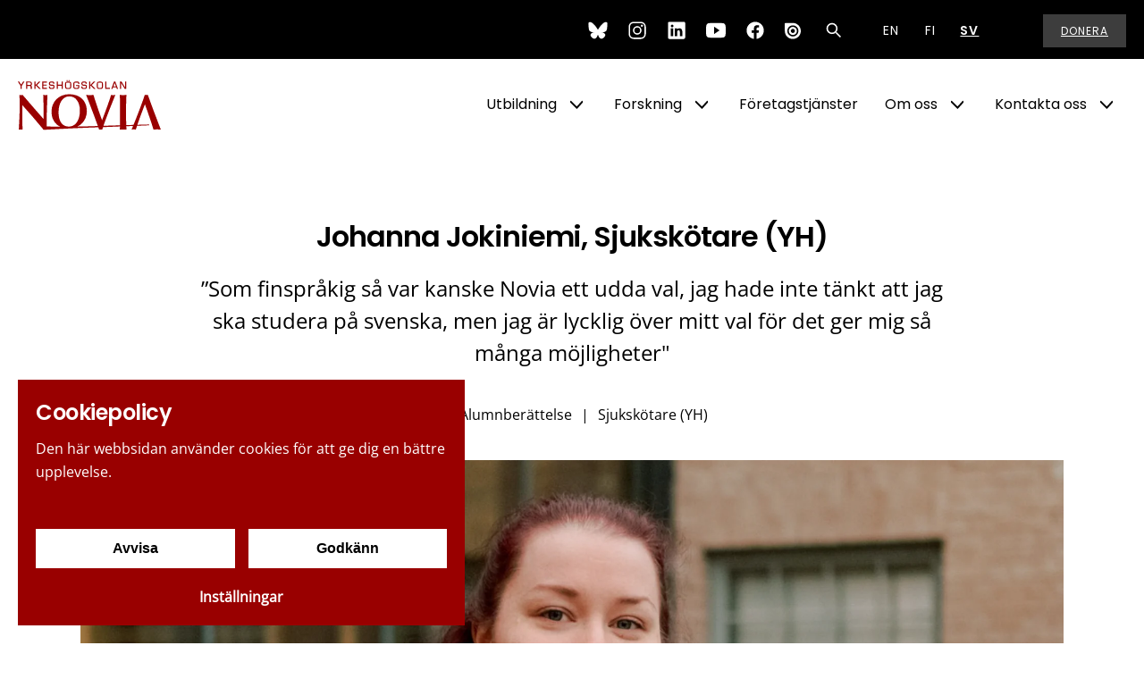

--- FILE ---
content_type: text/html; charset=utf-8
request_url: https://www.novia.fi/om-oss/novia-alumni/novia-alumnberattelser/johanna-jokiniemi-sjukskotare-yh
body_size: 10861
content:
<!DOCTYPE html>
<html lang="sv-SE" data-edit-lang="sv-SE">
	<head>
		<base href="https://www.novia.fi/"><!--[if lte IE 6]></base><![endif]-->
		<title>Johanna Jokiniemi, Sjukskötare (YH) &raquo; novia.fi</title>
		<meta charset="utf-8">
		<meta name="viewport" content="width=device-width, initial-scale=1.0">
		<meta http-equiv="Content-Type" content="text/html; charset=utf-8">
		<meta http-equiv="X-UA-Compatible" content="IE=edge" />
		<meta name="generator" content="WebAdmin - http://www.creamarketing.com" />
<meta http-equiv="Content-type" content="text/html; charset=utf-8" />
<meta name="description" content="”Som finspråk så var kanske Novia ett udda val, jag hade inte tänkt att jag ska studera på svenska, men jag är lycklig över mitt val för det ger mig så många..." />
<link rel="canonical" href="https://www.novia.fi/om-oss/novia-alumni/novia-alumnberattelser/johanna-jokiniemi-sjukskotare-yh" />


    <link rel="alternate" hreflang="en-us" href="https://www.novia.fi/en/about-us/novia-alumni/novia-alumni-stories/" />

    <link rel="alternate" hreflang="fi-fi" href="https://www.novia.fi/fi/meista/novia-alumni/novia-alumnitarinat/johanna-jokiniemi-sjukskotare-yh" />

    <link rel="alternate" hreflang="sv-se" href="https://www.novia.fi/om-oss/novia-alumni/novia-alumnberattelser/johanna-jokiniemi-sjukskotare-yh" />

<meta name="twitter:card" content="summary_large_image" />

	<meta property="og:site_name" content="novia.fi" />


	<meta property="og:title" content="Johanna Jokiniemi, Sjukskötare (YH)" />


	<meta property="og:description" content="”Som finspråk så var kanske Novia ett udda val, jag hade inte tänkt att jag ska studera på svenska, men jag är lycklig över mitt val för det ger mig så många möjligheter&quot;" />


	<meta property="og:image" content="https://www.novia.fi/assets/Uploads/Utbildning/studerandepromenerarutanfortechnobothnia-v2__FillWzEyMDAsNjMwXQ_FillWzEyMDAsNjMwXQ.jpg" />
	<meta property="og:image:type" content="image/jpg" />
	<meta property="og:image:width" content="1200" />
	<meta property="og:image:height" content="630" />


	<meta property="og:url" content="https://www.novia.fi/pressmeddelanden/alumnberattelse/johanna-jokiniemi-sjukskotare-yh" />


        <link rel="apple-touch-icon" sizes="180x180" href="/resources/themes/novia/client/dist/images/favicon/apple-touch-icon.png?m=1768465437">
        <link rel="icon" type="image/png" sizes="32x32" href="/resources/themes/novia/client/dist/images/favicon/favicon-32x32.png?m=1768465437">
        <link rel="icon" type="image/png" sizes="16x16" href="/resources/themes/novia/client/dist/images/favicon/favicon-16x16.png?m=1768465437">
        <link rel="manifest" href="/resources/themes/novia/client/dist/images/favicon/site.webmanifest?m=1768465437">
        <link rel="mask-icon" href="/resources/themes/novia/client/dist/images/favicon/safari-pinned-tab.svg?m=1768465437" color="#5bbad5">
        <meta name="msapplication-TileColor" content="#ffffff">
        <meta name="theme-color" content="#ffffff">
		
		
		
		



		
	<link rel="stylesheet" type="text/css" href="/resources/themes/novia/client/dist/styles/bundle.css?m=1768465437" />
</head>
	
	<body class="Creamarketing\News\Model\NewsCategoryPage item " lang="sv-SE" data-edit-lang="sv-SE" data-pagejsondata="om-oss/novia-alumni/novia-alumnberattelser/johanna-jokiniemi-sjukskotare-yh/page-data.json">
		
        <div id="PagePlaceholderTop"></div>

        <div id="CookieConsent" class="cookie-consent typography"></div>

        <div class="jump-to-content">
            <a href="/om-oss/novia-alumni/novia-alumnberattelser/johanna-jokiniemi-sjukskotare-yh#main-content" aria-label="Hoppa till innehåll">
                Hoppa till innehåll
            </a>
        </div>
		
        <div class="site-overlay"></div>

		

<div id="fixed-header-indicator" class="header-indicator" data-rootmargin="0"></></div>
<div id="desktop-indicator" class="desktop-indicator"></div>
<div id="desktop-navigation-indicator" class="desktop-indicator"></div>

<header class="header TextBlock " data-search-open="false" data-menu-open="false" role="banner">
    <div class="left-container">
        <div class="info-container">
            
        </div>
        <div class="brand-container">
            <a href="/" class="brand" rel="home" aria-label="Yrkeshögskolan Novia">
    
        <svg class="icon" data-icon="logo">
    <use xlink:href="/resources/themes/novia/client/dist/images/icons.svg?m=1768465437#logo"></use>
</svg>
    
</a> 
        </div>
    </div>

    <div class="right-container">
        <div class="utilities-container">
            <div class='header-icon-links IconLinkBlockContent typography content-autocontrast'>
    <div class="icon-link-items">
        
            <div class="icon-link-item">
                
                    <a href="https://bsky.app/profile/noviauas.bsky.social" target="_blank" aria-label="Bluesky">
                        <svg width="22" height="22" viewBox="0 0 600 530" version="1.1" xmlns="http://www.w3.org/2000/svg">
 <path d="m135.72 44.03c66.496 49.921 138.02 151.14 164.28 205.46 26.262-54.316 97.782-155.54 164.28-205.46 47.98-36.021 125.72-63.892 125.72 24.795 0 17.712-10.155 148.79-16.111 170.07-20.703 73.984-96.144 92.854-163.25 81.433 117.3 19.964 147.14 86.092 82.697 152.22-122.39 125.59-175.91-31.511-189.63-71.766-2.514-7.3797-3.6904-10.832-3.7077-7.8964-0.0174-2.9357-1.1937 0.51669-3.7077 7.8964-13.714 40.255-67.233 197.36-189.63 71.766-64.444-66.128-34.605-132.26 82.697-152.22-67.108 11.421-142.55-7.4491-163.25-81.433-5.9562-21.282-16.111-152.36-16.111-170.07 0-88.687 77.742-60.816 125.72-24.795z" fill="currentColor"/>
</svg>

                    </a>
                
            </div>
        
            <div class="icon-link-item">
                
                    <a href="https://www.instagram.com/yrkeshogskolannovia/" target="_blank" aria-label="Instagram">
                        <svg xmlns="http://www.w3.org/2000/svg" width="22" height="22" viewBox="0 0 512 512"><path d="M349.33 69.33a93.62 93.62 0 0193.34 93.34v186.66a93.62 93.62 0 01-93.34 93.34H162.67a93.62 93.62 0 01-93.34-93.34V162.67a93.62 93.62 0 0193.34-93.34h186.66m0-37.33H162.67C90.8 32 32 90.8 32 162.67v186.66C32 421.2 90.8 480 162.67 480h186.66C421.2 480 480 421.2 480 349.33V162.67C480 90.8 421.2 32 349.33 32z"/><path d="M377.33 162.67a28 28 0 1128-28 27.94 27.94 0 01-28 28zM256 181.33A74.67 74.67 0 11181.33 256 74.75 74.75 0 01256 181.33m0-37.33a112 112 0 10112 112 112 112 0 00-112-112z"/></svg>
                    </a>
                
            </div>
        
            <div class="icon-link-item">
                
                    <a href="https://www.linkedin.com/school/novia-uas/" target="_blank" aria-label="LinkedIn">
                        <svg xmlns="http://www.w3.org/2000/svg" width="22" height="22" viewBox="0 0 512 512"><path d="M444.17 32H70.28C49.85 32 32 46.7 32 66.89v374.72C32 461.91 49.85 480 70.28 480h373.78c20.54 0 35.94-18.21 35.94-38.39V66.89C480.12 46.7 464.6 32 444.17 32zm-273.3 373.43h-64.18V205.88h64.18zM141 175.54h-.46c-20.54 0-33.84-15.29-33.84-34.43 0-19.49 13.65-34.42 34.65-34.42s33.85 14.82 34.31 34.42c-.01 19.14-13.31 34.43-34.66 34.43zm264.43 229.89h-64.18V296.32c0-26.14-9.34-44-32.56-44-17.74 0-28.24 12-32.91 23.69-1.75 4.2-2.22 9.92-2.22 15.76v113.66h-64.18V205.88h64.18v27.77c9.34-13.3 23.93-32.44 57.88-32.44 42.13 0 74 27.77 74 87.64z"/></svg>
                    </a>
                
            </div>
        
            <div class="icon-link-item">
                
                    <a href="https://www.youtube.com/NoviaUAS" target="_blank" aria-label="YouTube">
                        <svg xmlns="http://www.w3.org/2000/svg" width="22" height="22" viewBox="0 0 512 512"><path d="M508.64 148.79c0-45-33.1-81.2-74-81.2C379.24 65 322.74 64 265 64h-18c-57.6 0-114.2 1-169.6 3.6C36.6 67.6 3.5 104 3.5 149 1 184.59-.06 220.19 0 255.79q-.15 53.4 3.4 106.9c0 45 33.1 81.5 73.9 81.5 58.2 2.7 117.9 3.9 178.6 3.8q91.2.3 178.6-3.8c40.9 0 74-36.5 74-81.5 2.4-35.7 3.5-71.3 3.4-107q.34-53.4-3.26-106.9zM207 353.89v-196.5l145 98.2z"/></svg>
                    </a>
                
            </div>
        
            <div class="icon-link-item">
                
                    <a href="https://www.facebook.com/NoviaUAS/" target="_blank" aria-label="Facebook">
                        <svg xmlns="http://www.w3.org/2000/svg" width="22" height="22" viewBox="0 0 512 512"><path d="M480 257.35c0-123.7-100.3-224-224-224s-224 100.3-224 224c0 111.8 81.9 204.47 189 221.29V322.12h-56.89v-64.77H221V208c0-56.13 33.45-87.16 84.61-87.16 24.51 0 50.15 4.38 50.15 4.38v55.13H327.5c-27.81 0-36.51 17.26-36.51 35v42h62.12l-9.92 64.77H291v156.54c107.1-16.81 189-109.48 189-221.31z" fill-rule="evenodd"/></svg>
                    </a>
                
            </div>
        
            <div class="icon-link-item">
                
                    <a href="https://issuu.com/noviauas" target="_blank" aria-label="Issuu">
                        <svg class="ih-Logo-svg" xmlns="http://www.w3.org/2000/svg" role="img" width="22" height="22" viewBox="0 0 42 32">
    <title>Issuu</title>
    <g class="ih-Logo-mark">
        <path d="M17.36 21.6c-2.433-.024-4.386-2.015-4.362-4.446.022-2.433 2.013-4.386 4.445-4.363 2.432.03 4.385 2.02 4.362 4.45-.023 2.43-2.013 4.39-4.446 4.36zm.122-13.103c-4.802-.045-8.733 3.813-8.78 8.616-.044 4.802 3.814 8.733 8.617 8.78 4.8.044 8.73-3.814 8.77-8.616.04-4.803-3.81-8.733-8.62-8.78z"></path>
        <path d="M5.53 17.02c.064-6.554 5.43-11.82 11.984-11.757 6.557.062 11.822 5.427 11.76 11.982-.063 6.556-5.428 11.82-11.983 11.76-6.55-.064-11.82-5.428-11.76-11.983zM17.278.16H1.6C.82.16.18.797.18 1.58v15.677c0 9.443 7.654 17.098 17.097 17.098 9.444 0 17.098-7.655 17.098-17.098C34.375 7.814 26.72.16 17.277.16z"></path>
    </g>
</svg>
                    </a>
                
            </div>
        
    </div>
</div> 
            
                <div id="HeaderSearchForm" class="header-search">
	<div class="header-search-inner">
		<button class="search-dropdown-icon" aria-label="Sök"><svg class="icon" data-icon="search">
    <use xlink:href="/resources/themes/novia/client/dist/images/icons.svg?m=1768465437#search"></use>
</svg></button>
		<div class="search-bar typography">
            <h3 class="search-dropdown-title">Sök på hela webbplatsen</h2>
			
<form id="Form_SearchForm" action="/sok/SearchForm/" method="GET" enctype="application/x-www-form-urlencoded" autocomplete="off">

	
	<p id="Form_SearchForm_error" class="message " style="display: none"></p>
	

	<fieldset>
		
		
			<div id="Form_SearchForm_Search_Holder" class="field text form-group--no-label">
	
	<div class="middleColumn">
		<input type="search" name="Search" class="text form-group--no-label" id="Form_SearchForm_Search" placeholder="Sök" aria-label="Sök" data-minimum-search-length="3" />
	</div>
	
	
	
</div>

		
			<div id="AjaxSearchResults" data-url="/sok/SearchForm/field/Results/Search" data-searchurl="https://www.novia.fi/sok/AdvancedSearchForm"></div>
		
		<div class="clear"><!-- --></div>
	</fieldset>

	
	<div class="btn-toolbar">
		
			<input type="submit" name="action_FulltextSearch" value="Sök" class="action" id="Form_SearchForm_action_FulltextSearch" />
		
	</div>
	

</form>


		</div>	
	</div>
</div> 
            
            
            
    <div class="PageTranslations">
        <div class="SelectLocale">
            
                
            
                
            
                    
                    <button class="translation-label" aria-label="Öppna språkval"> SV <svg class="icon" data-icon="langarrow">
    <use xlink:href="/resources/themes/novia/client/dist/images/icons.svg?m=1768465437#langarrow"></use>
</svg></button>
                
            
            
            <ul class="LocaleMenu" class="translations">
                
                    
                        <li class="translation en-us " data-locale="en-us">
                            <a class="link" href="/en/about-us/novia-alumni/novia-alumni-stories/" hreflang="en-us" title="EN">EN</a>
                        </li>
                    
                        <li class="translation fi-fi " data-locale="fi-fi">
                            <a class="link" href="/fi/meista/novia-alumni/novia-alumnitarinat/johanna-jokiniemi-sjukskotare-yh" hreflang="fi-fi" title="FI">FI</a>
                        </li>
                    
                        <li class="translation sv-se " data-locale="sv-se">
                            <a class="current" href="/om-oss/novia-alumni/novia-alumnberattelser/johanna-jokiniemi-sjukskotare-yh" hreflang="sv-se" title="SV">SV</a>
                        </li>
                    
                
            </ul>
        </div>
	</div>


            <div class="donate">
                <a href="https://www.novia.fi/om-oss/donera" aria-label="Donera">
                    Donera
                </a>
            </div>
        </div>
        
        <div class="navigation-area">
            <div class="navigation-container">
    <nav class="navigation main-navigation" data-level="0" data-current-level="2">
        <ul>
            
            	  
                <li data-linkingmode='94'  aria-haspopup="true" aria-expanded="false" >
<a href="utbildning" title="Go to page Utbildning" class="menu-icons has-sub" >Utbildning</a>


    
        <!-- Toggle SubItems Link --> 
        <button class="toggle-submenu" aria-expanded="false" aria-label='Show Submenu for "Utbildning"'>
            <svg class="icon" data-icon="arrow">
    <use xlink:href="/resources/themes/novia/client/dist/images/icons.svg?m=1768465437#arrow"></use>
</svg>
        </button>

        <!-- Subnavigation via fetch. -->
        
    <div id="Submenu-94" style="--navigation-count: 10" data-level="1" data-current-level="0" class="navigation sub-navigation sub level1" data-url="/home/RenderSubmenu?ID=94">
        
            <div class="close-submenu-button" aria-label="Close submenu"></div>
            <div class="sub-navigation-wrapper">
        
        <ul>
            <li class="go-back">
                <button class="close-submenu" aria-label="Go back">
                    <svg xmlns="http://www.w3.org/2000/svg" width="26" height="26" fill="#000000" viewBox="0 0 256 256" aria-hidden="true"><polyline points="208 96 128 176 48 96" fill="none" stroke="currentColor" stroke-linecap="round" stroke-linejoin="round" stroke-width="16"></polyline></svg>
                    <span class="go-back-label">Tillbaka</span>
                </button>
            </li>
            <li class="current-header">
                <a class="go-to" href="utbildning" aria-label="Gå till sidan Utbildning" >                        
                    <span class="go-to-label ">Go to</span>                        
                    <span class="go-to-page-title">Utbildning</span>
                </a>
            </li>
            
            
                <li class="menu-quicklinks">
                    
                        <div class="quicklink-item">
                            <div class="quicklink-category">
                                
                                    Utbildningsutbud
                                
                            </div>
                            
                                <a href="/utbildning/utbildningsutbud/" class="menu-quicklink-link" aria-label="YH- och högre YH-utbildningar">
                            
                                <div class="quicklink-image">
                                    <picture>
                                        <source data-srcset="/assets/Uploads/Utbildning/1-89-kopia__FillWzU2MCw0NDBd.JPG" media="(-webkit-min-device-pixel-ratio: 1.25)" />
                                        <source data-srcset="/assets/Uploads/Utbildning/1-89-kopia__FillWzI4MCwyMjBd.JPG" media="(min-width: 361px)" />
                                        <source data-srcset="/assets/Uploads/Utbildning/1-89-kopia__FillWzI4MCwyMjBd_WebP~JPG.webp" media="(min-width: 360px)" type="image/webp" />
                                        <img class="lazyload" data-expand="0" src="resources/themes/novia/client/dist/images/placeholder.png" data-src="/assets/Uploads/Utbildning/1-89-kopia__FillWzI4MCwyMjBd.JPG" width="280" height="220" alt="2025 Studerande grupparbete 5b" />
                                    </picture>
                                </div>
                                <div class="quicklink-title">
                                    YH- och högre YH-utbildningar
                                </div>
                            
                                </a>
                            
                        </div>
                    
                        <div class="quicklink-item">
                            <div class="quicklink-category">
                                
                            </div>
                            
                                <a href="/utbildning/oppna-yh-och-fortbildning/kurssokningssida/" class="menu-quicklink-link" aria-label="Öppna YH, fortbildning och specialiseringsutbildningar">
                            
                                <div class="quicklink-image">
                                    <picture>
                                        <source data-srcset="/assets/Uploads/Oppna-YH/oppnayh__FillWzU2MCw0NDBd.jpg" media="(-webkit-min-device-pixel-ratio: 1.25)" />
                                        <source data-srcset="/assets/Uploads/Oppna-YH/oppnayh__FillWzI4MCwyMjBd.jpg" media="(min-width: 361px)" />
                                        <source data-srcset="/assets/Uploads/Oppna-YH/oppnayh__FillWzI4MCwyMjBd_WebP~jpg.webp" media="(min-width: 360px)" type="image/webp" />
                                        <img class="lazyload" data-expand="0" src="resources/themes/novia/client/dist/images/placeholder.png" data-src="/assets/Uploads/Oppna-YH/oppnayh__FillWzI4MCwyMjBd.jpg" width="280" height="220" alt="oppnayh" />
                                    </picture>
                                </div>
                                <div class="quicklink-title">
                                    Öppna YH, fortbildning och specialiseringsutbildningar
                                </div>
                            
                                </a>
                            
                        </div>
                    
                </li>
            
            
        </ul>
        
            </div>
        
    </div>

    

</li>
            	  
                <li data-linkingmode='358' >
<a href="fui" title="Go to page Forskning" class="menu-icons has-sub" >Forskning</a>


    
        <!-- Toggle SubItems Link --> 
        <button class="toggle-submenu" aria-expanded="false" aria-label='Show Submenu for "Forskning"'>
            <svg class="icon" data-icon="arrow">
    <use xlink:href="/resources/themes/novia/client/dist/images/icons.svg?m=1768465437#arrow"></use>
</svg>
        </button>

        <!-- Subnavigation via fetch. -->
        
    <div id="Submenu-358" style="--navigation-count: 6" data-level="1" data-current-level="0" class="navigation sub-navigation sub level1" data-url="/fui/RenderSubmenu">
        
            <div class="close-submenu-button" aria-label="Close submenu"></div>
            <div class="sub-navigation-wrapper">
        
        <ul>
            <li class="go-back">
                <button class="close-submenu" aria-label="Go back">
                    <svg xmlns="http://www.w3.org/2000/svg" width="26" height="26" fill="#000000" viewBox="0 0 256 256" aria-hidden="true"><polyline points="208 96 128 176 48 96" fill="none" stroke="currentColor" stroke-linecap="round" stroke-linejoin="round" stroke-width="16"></polyline></svg>
                    <span class="go-back-label">Tillbaka</span>
                </button>
            </li>
            <li class="current-header">
                <a class="go-to" href="fui" aria-label="Gå till sidan Forskning" >                        
                    <span class="go-to-label  visible">Go to</span>                        
                    <span class="go-to-page-title">Forskning</span>
                </a>
            </li>
            
            
                <li class="menu-quicklinks">
                    
                        <div class="quicklink-item">
                            <div class="quicklink-category">
                                
                            </div>
                            
                                <a href="https://www.novia.fi/novialia" class="menu-quicklink-link" aria-label="Novialia - besök Novias publikationssajt! ">
                            
                                <div class="quicklink-image">
                                    <picture>
                                        <source data-srcset="/assets/Uploads/Adobe-Stock-bilder/grupparbete__FillWzU2MCw0NDBd.jpg" media="(-webkit-min-device-pixel-ratio: 1.25)" />
                                        <source data-srcset="/assets/Uploads/Adobe-Stock-bilder/grupparbete__FillWzI4MCwyMjBd.jpg" media="(min-width: 361px)" />
                                        <source data-srcset="/assets/Uploads/Adobe-Stock-bilder/grupparbete__FillWzI4MCwyMjBd_WebP~jpg.webp" media="(min-width: 360px)" type="image/webp" />
                                        <img class="lazyload" data-expand="0" src="resources/themes/novia/client/dist/images/placeholder.png" data-src="/assets/Uploads/Adobe-Stock-bilder/grupparbete__FillWzI4MCwyMjBd.jpg" width="280" height="220" alt="Grupparbete" />
                                    </picture>
                                </div>
                                <div class="quicklink-title">
                                    Novialia - besök Novias publikationssajt! 
                                </div>
                            
                                </a>
                            
                        </div>
                    
                        <div class="quicklink-item">
                            <div class="quicklink-category">
                                
                            </div>
                            
                                <a href="/fui/" class="menu-quicklink-link" aria-label="FUI">
                            
                                <div class="quicklink-image">
                                    <picture>
                                        <source data-srcset="/assets/Uploads/FUI/AdobeStock_451361454__FillWzU2MCw0NDBd.jpeg" media="(-webkit-min-device-pixel-ratio: 1.25)" />
                                        <source data-srcset="/assets/Uploads/FUI/AdobeStock_451361454__FillWzI4MCwyMjBd.jpeg" media="(min-width: 361px)" />
                                        <source data-srcset="/assets/Uploads/FUI/AdobeStock_451361454__FillWzI4MCwyMjBd_WebP~jpeg.webp" media="(min-width: 360px)" type="image/webp" />
                                        <img class="lazyload" data-expand="0" src="resources/themes/novia/client/dist/images/placeholder.png" data-src="/assets/Uploads/FUI/AdobeStock_451361454__FillWzI4MCwyMjBd.jpeg" width="280" height="220" alt="Glödlampa som symboliserar innovation Foto_AdobeStock" />
                                    </picture>
                                </div>
                                <div class="quicklink-title">
                                    FUI
                                </div>
                            
                                </a>
                            
                        </div>
                    
                </li>
            
            
        </ul>
        
            </div>
        
    </div>

    

</li>
            	  
                <li data-linkingmode='184' >
<a href="foretagstjanster" title="Go to page Företagstjänster"  >Företagstjänster</a>


    

</li>
            	  
                <li class='section' >
<a href="om-oss" title="Go to page Om oss" class="menu-icons has-sub" >Om oss</a>


    
        <!-- Toggle SubItems Link --> 
        <button class="toggle-submenu" aria-expanded="false" aria-label='Show Submenu for "Om oss"'>
            <svg class="icon" data-icon="arrow">
    <use xlink:href="/resources/themes/novia/client/dist/images/icons.svg?m=1768465437#arrow"></use>
</svg>
        </button>

        <!-- Subnavigation via fetch. -->
        
    <div id="Submenu-10" style="--navigation-count: 18" data-level="1" data-current-level="2" class="navigation sub-navigation sub level1" data-url="/om-oss/RenderSubmenu">
        
            <div class="close-submenu-button" aria-label="Close submenu"></div>
            <div class="sub-navigation-wrapper">
        
        <ul>
            <li class="go-back">
                <button class="close-submenu" aria-label="Go back">
                    <svg xmlns="http://www.w3.org/2000/svg" width="26" height="26" fill="#000000" viewBox="0 0 256 256" aria-hidden="true"><polyline points="208 96 128 176 48 96" fill="none" stroke="currentColor" stroke-linecap="round" stroke-linejoin="round" stroke-width="16"></polyline></svg>
                    <span class="go-back-label">Tillbaka</span>
                </button>
            </li>
            <li class="current-header">
                <a class="go-to" href="om-oss" aria-label="Gå till sidan Om oss" >                        
                    <span class="go-to-label  visible">Go to</span>                        
                    <span class="go-to-page-title">Om oss</span>
                </a>
            </li>
            
            
                <li class="menu-quicklinks">
                    
                        <div class="quicklink-item">
                            <div class="quicklink-category">
                                
                            </div>
                            
                                <a href="/om-oss/" class="menu-quicklink-link" aria-label="Om Novia">
                            
                                <div class="quicklink-image">
                                    <picture>
                                        <source data-srcset="/assets/Uploads/Allmanna-Novia-bilder/noviafasad3__FillWzU2MCw0NDBd.jpg" media="(-webkit-min-device-pixel-ratio: 1.25)" />
                                        <source data-srcset="/assets/Uploads/Allmanna-Novia-bilder/noviafasad3__FillWzI4MCwyMjBd.jpg" media="(min-width: 361px)" />
                                        <source data-srcset="/assets/Uploads/Allmanna-Novia-bilder/noviafasad3__FillWzI4MCwyMjBd_WebP~jpg.webp" media="(min-width: 360px)" type="image/webp" />
                                        <img class="lazyload" data-expand="0" src="resources/themes/novia/client/dist/images/placeholder.png" data-src="/assets/Uploads/Allmanna-Novia-bilder/noviafasad3__FillWzI4MCwyMjBd.jpg" width="280" height="220" alt="Novia fasad 3" />
                                    </picture>
                                </div>
                                <div class="quicklink-title">
                                    Om Novia
                                </div>
                            
                                </a>
                            
                        </div>
                    
                        <div class="quicklink-item">
                            <div class="quicklink-category">
                                
                            </div>
                            
                                <a href="/om-oss/novia-som-arbetsgivare/" class="menu-quicklink-link" aria-label="Lediga jobb">
                            
                                <div class="quicklink-image">
                                    <picture>
                                        <source data-srcset="/assets/Quicklinks/2022/11/Skapa-framtiden-med-oss-2024-snabblank__FillWzU2MCw0NDBd.jpg" media="(-webkit-min-device-pixel-ratio: 1.25)" />
                                        <source data-srcset="/assets/Quicklinks/2022/11/Skapa-framtiden-med-oss-2024-snabblank__FillWzI4MCwyMjBd.jpg" media="(min-width: 361px)" />
                                        <source data-srcset="/assets/Quicklinks/2022/11/Skapa-framtiden-med-oss-2024-snabblank__FillWzI4MCwyMjBd_WebP~jpg.webp" media="(min-width: 360px)" type="image/webp" />
                                        <img class="lazyload" data-expand="0" src="resources/themes/novia/client/dist/images/placeholder.png" data-src="/assets/Quicklinks/2022/11/Skapa-framtiden-med-oss-2024-snabblank__FillWzI4MCwyMjBd.jpg" width="280" height="220" alt="Skapa framtiden med oss 2024 snabblank" />
                                    </picture>
                                </div>
                                <div class="quicklink-title">
                                    Lediga jobb
                                </div>
                            
                                </a>
                            
                        </div>
                    
                </li>
            
            
                <li class="show-more-menu-items">
                    <button class="show-more-menu-items-button accessibility-button" tabindex="-1">
                        <span class="show-more">Visa fler sidor</span>
                        <span class="show-less">Visa färre sidor</span>
                    </button>
                </li>
            
        </ul>
        
            </div>
        
    </div>

    

</li>
            	  
                <li data-linkingmode='179' >
<a href="kontakta-oss" title="Go to page Kontakta oss" class="menu-icons has-sub" >Kontakta oss</a>


    
        <!-- Toggle SubItems Link --> 
        <button class="toggle-submenu" aria-expanded="false" aria-label='Show Submenu for "Kontakta oss"'>
            <svg class="icon" data-icon="arrow">
    <use xlink:href="/resources/themes/novia/client/dist/images/icons.svg?m=1768465437#arrow"></use>
</svg>
        </button>

        <!-- Subnavigation via fetch. -->
        
    <div id="Submenu-179" style="--navigation-count: 3" data-level="1" data-current-level="0" class="navigation sub-navigation sub level1" data-url="/kontakta-oss/RenderSubmenu">
        
            <div class="close-submenu-button" aria-label="Close submenu"></div>
            <div class="sub-navigation-wrapper">
        
        <ul>
            <li class="go-back">
                <button class="close-submenu" aria-label="Go back">
                    <svg xmlns="http://www.w3.org/2000/svg" width="26" height="26" fill="#000000" viewBox="0 0 256 256" aria-hidden="true"><polyline points="208 96 128 176 48 96" fill="none" stroke="currentColor" stroke-linecap="round" stroke-linejoin="round" stroke-width="16"></polyline></svg>
                    <span class="go-back-label">Tillbaka</span>
                </button>
            </li>
            <li class="current-header">
                <a class="go-to" href="kontakta-oss" aria-label="Gå till sidan Kontakta oss" >                        
                    <span class="go-to-label  visible">Go to</span>                        
                    <span class="go-to-page-title">Kontakta oss</span>
                </a>
            </li>
            
            
                <li class="menu-quicklinks">
                    
                        <div class="quicklink-item">
                            <div class="quicklink-category">
                                
                            </div>
                            
                                <a href="/kontakta-oss/" class="menu-quicklink-link" aria-label="Kontakta oss">
                            
                                <div class="quicklink-image">
                                    <picture>
                                        <source data-srcset="/assets/Uploads/Allmanna-Novia-bilder/noviafasad2__FillWzU2MCw0NDBd.jpg" media="(-webkit-min-device-pixel-ratio: 1.25)" />
                                        <source data-srcset="/assets/Uploads/Allmanna-Novia-bilder/noviafasad2__FillWzI4MCwyMjBd.jpg" media="(min-width: 361px)" />
                                        <source data-srcset="/assets/Uploads/Allmanna-Novia-bilder/noviafasad2__FillWzI4MCwyMjBd_WebP~jpg.webp" media="(min-width: 360px)" type="image/webp" />
                                        <img class="lazyload" data-expand="0" src="resources/themes/novia/client/dist/images/placeholder.png" data-src="/assets/Uploads/Allmanna-Novia-bilder/noviafasad2__FillWzI4MCwyMjBd.jpg" width="280" height="220" alt="Novia fasad 2" />
                                    </picture>
                                </div>
                                <div class="quicklink-title">
                                    Kontakta oss
                                </div>
                            
                                </a>
                            
                        </div>
                    
                        <div class="quicklink-item">
                            <div class="quicklink-category">
                                
                            </div>
                            
                                <a href="/kontakta-oss/personal/" class="menu-quicklink-link" aria-label="Personal på Novia">
                            
                                <div class="quicklink-image">
                                    <picture>
                                        <source data-srcset="/assets/Uploads/Personal/Noviaspersonaldagar18_Web_GranqvistJennifer-43-av-112__FillWzU2MCw0NDBd.jpg" media="(-webkit-min-device-pixel-ratio: 1.25)" />
                                        <source data-srcset="/assets/Uploads/Personal/Noviaspersonaldagar18_Web_GranqvistJennifer-43-av-112__FillWzI4MCwyMjBd.jpg" media="(min-width: 361px)" />
                                        <source data-srcset="/assets/Uploads/Personal/Noviaspersonaldagar18_Web_GranqvistJennifer-43-av-112__FillWzI4MCwyMjBd_WebP~jpg.webp" media="(min-width: 360px)" type="image/webp" />
                                        <img class="lazyload" data-expand="0" src="resources/themes/novia/client/dist/images/placeholder.png" data-src="/assets/Uploads/Personal/Noviaspersonaldagar18_Web_GranqvistJennifer-43-av-112__FillWzI4MCwyMjBd.jpg" width="280" height="220" alt="Noviaspersonaldagar18 Web GranqvistJennifer 43 av 112" />
                                    </picture>
                                </div>
                                <div class="quicklink-title">
                                    Personal på Novia
                                </div>
                            
                                </a>
                            
                        </div>
                    
                </li>
            
            
        </ul>
        
            </div>
        
    </div>

    

</li>
            
        </ul>
        <div class='mobile-menu-icon-links mobile-menu-visible IconLinkBlockContent typography content-autocontrast'>
    <div class="icon-link-items">
        
            <div class="icon-link-item">
                
                    <a href="https://bsky.app/profile/noviauas.bsky.social" target="_blank" aria-label="Bluesky">
                        <svg width="22" height="22" viewBox="0 0 600 530" version="1.1" xmlns="http://www.w3.org/2000/svg">
 <path d="m135.72 44.03c66.496 49.921 138.02 151.14 164.28 205.46 26.262-54.316 97.782-155.54 164.28-205.46 47.98-36.021 125.72-63.892 125.72 24.795 0 17.712-10.155 148.79-16.111 170.07-20.703 73.984-96.144 92.854-163.25 81.433 117.3 19.964 147.14 86.092 82.697 152.22-122.39 125.59-175.91-31.511-189.63-71.766-2.514-7.3797-3.6904-10.832-3.7077-7.8964-0.0174-2.9357-1.1937 0.51669-3.7077 7.8964-13.714 40.255-67.233 197.36-189.63 71.766-64.444-66.128-34.605-132.26 82.697-152.22-67.108 11.421-142.55-7.4491-163.25-81.433-5.9562-21.282-16.111-152.36-16.111-170.07 0-88.687 77.742-60.816 125.72-24.795z" fill="currentColor"/>
</svg>

                    </a>
                
            </div>
        
            <div class="icon-link-item">
                
                    <a href="https://www.instagram.com/yrkeshogskolannovia/" target="_blank" aria-label="Instagram">
                        <svg xmlns="http://www.w3.org/2000/svg" width="22" height="22" viewBox="0 0 512 512"><path d="M349.33 69.33a93.62 93.62 0 0193.34 93.34v186.66a93.62 93.62 0 01-93.34 93.34H162.67a93.62 93.62 0 01-93.34-93.34V162.67a93.62 93.62 0 0193.34-93.34h186.66m0-37.33H162.67C90.8 32 32 90.8 32 162.67v186.66C32 421.2 90.8 480 162.67 480h186.66C421.2 480 480 421.2 480 349.33V162.67C480 90.8 421.2 32 349.33 32z"/><path d="M377.33 162.67a28 28 0 1128-28 27.94 27.94 0 01-28 28zM256 181.33A74.67 74.67 0 11181.33 256 74.75 74.75 0 01256 181.33m0-37.33a112 112 0 10112 112 112 112 0 00-112-112z"/></svg>
                    </a>
                
            </div>
        
            <div class="icon-link-item">
                
                    <a href="https://www.linkedin.com/school/novia-uas/" target="_blank" aria-label="LinkedIn">
                        <svg xmlns="http://www.w3.org/2000/svg" width="22" height="22" viewBox="0 0 512 512"><path d="M444.17 32H70.28C49.85 32 32 46.7 32 66.89v374.72C32 461.91 49.85 480 70.28 480h373.78c20.54 0 35.94-18.21 35.94-38.39V66.89C480.12 46.7 464.6 32 444.17 32zm-273.3 373.43h-64.18V205.88h64.18zM141 175.54h-.46c-20.54 0-33.84-15.29-33.84-34.43 0-19.49 13.65-34.42 34.65-34.42s33.85 14.82 34.31 34.42c-.01 19.14-13.31 34.43-34.66 34.43zm264.43 229.89h-64.18V296.32c0-26.14-9.34-44-32.56-44-17.74 0-28.24 12-32.91 23.69-1.75 4.2-2.22 9.92-2.22 15.76v113.66h-64.18V205.88h64.18v27.77c9.34-13.3 23.93-32.44 57.88-32.44 42.13 0 74 27.77 74 87.64z"/></svg>
                    </a>
                
            </div>
        
            <div class="icon-link-item">
                
                    <a href="https://www.youtube.com/NoviaUAS" target="_blank" aria-label="YouTube">
                        <svg xmlns="http://www.w3.org/2000/svg" width="22" height="22" viewBox="0 0 512 512"><path d="M508.64 148.79c0-45-33.1-81.2-74-81.2C379.24 65 322.74 64 265 64h-18c-57.6 0-114.2 1-169.6 3.6C36.6 67.6 3.5 104 3.5 149 1 184.59-.06 220.19 0 255.79q-.15 53.4 3.4 106.9c0 45 33.1 81.5 73.9 81.5 58.2 2.7 117.9 3.9 178.6 3.8q91.2.3 178.6-3.8c40.9 0 74-36.5 74-81.5 2.4-35.7 3.5-71.3 3.4-107q.34-53.4-3.26-106.9zM207 353.89v-196.5l145 98.2z"/></svg>
                    </a>
                
            </div>
        
            <div class="icon-link-item">
                
                    <a href="https://www.facebook.com/NoviaUAS/" target="_blank" aria-label="Facebook">
                        <svg xmlns="http://www.w3.org/2000/svg" width="22" height="22" viewBox="0 0 512 512"><path d="M480 257.35c0-123.7-100.3-224-224-224s-224 100.3-224 224c0 111.8 81.9 204.47 189 221.29V322.12h-56.89v-64.77H221V208c0-56.13 33.45-87.16 84.61-87.16 24.51 0 50.15 4.38 50.15 4.38v55.13H327.5c-27.81 0-36.51 17.26-36.51 35v42h62.12l-9.92 64.77H291v156.54c107.1-16.81 189-109.48 189-221.31z" fill-rule="evenodd"/></svg>
                    </a>
                
            </div>
        
            <div class="icon-link-item">
                
                    <a href="https://issuu.com/noviauas" target="_blank" aria-label="Issuu">
                        <svg class="ih-Logo-svg" xmlns="http://www.w3.org/2000/svg" role="img" width="22" height="22" viewBox="0 0 42 32">
    <title>Issuu</title>
    <g class="ih-Logo-mark">
        <path d="M17.36 21.6c-2.433-.024-4.386-2.015-4.362-4.446.022-2.433 2.013-4.386 4.445-4.363 2.432.03 4.385 2.02 4.362 4.45-.023 2.43-2.013 4.39-4.446 4.36zm.122-13.103c-4.802-.045-8.733 3.813-8.78 8.616-.044 4.802 3.814 8.733 8.617 8.78 4.8.044 8.73-3.814 8.77-8.616.04-4.803-3.81-8.733-8.62-8.78z"></path>
        <path d="M5.53 17.02c.064-6.554 5.43-11.82 11.984-11.757 6.557.062 11.822 5.427 11.76 11.982-.063 6.556-5.428 11.82-11.983 11.76-6.55-.064-11.82-5.428-11.76-11.983zM17.278.16H1.6C.82.16.18.797.18 1.58v15.677c0 9.443 7.654 17.098 17.097 17.098 9.444 0 17.098-7.655 17.098-17.098C34.375 7.814 26.72.16 17.277.16z"></path>
    </g>
</svg>
                    </a>
                
            </div>
        
    </div>
</div> 
    </nav>

    <button id="OpenMainMenu" aria-label="Menu"> 
        <div class="main-menu-icon">
            <span></span>
            <span></span>
            <span></span>
            <span></span>
        </div>
    </button>
</div>
        </div>
    </div>
</header>

		
		<div id="main-content" class="main" role="main">
			
			<div class="content-container">
	
		<div class="news-item typography NewsItem-96">			
    <article>
        
            <div class="news-item-container">
                <div class="news-item-content-wrapper">
                    <div class="news-item-content">
                        <div class="news-item-title">
                            <h1>Johanna Jokiniemi, Sjukskötare (YH)</h1>
                        </div>
                        <div class="news-item-ingress">
                            <p class="paragraph-large">”Som finspråkig så var kanske Novia ett udda val, jag hade inte tänkt att jag ska studera på svenska, men jag är lycklig över mitt val för det ger mig så många möjligheter"</p>
                        </div>
                        <div class="news-item-info">
                            
                            
                                <div class="news-item-tags-container">
                                    <div class="tag-icon">
                                        <svg class="icon" data-icon="news-tags">
    <use xlink:href="/resources/themes/novia/client/dist/images/icons.svg?m=1768465437#news-tags"></use>
</svg>
                                    </div>
                                    <div class="tag-items">
                                        
                                            <span class="tag">Alumnberättelse</span>
                                        
                                            <span class="tag">Sjukskötare (YH)</span>
                                        
                                    </div>
                                </div>
                            
                        </div>
                    </div>
                    <div class="news-item-image">
                        <div class="media-container">
                            <style>
                                .NewsItem-96 {
                                    --aspect-ratio: 56.25%;
                                }
                                @media (orientation: landscape) {
                                    .NewsItem-96 {
                                        --aspect-ratio: 56.25%;
                                    }
                                } 
                            </style>
                            
                                <div class="videoembed">
    
        
            <div class="play-icon">
                <svg width="61" height="60" viewBox="0 0 61 60" fill="none" xmlns="http://www.w3.org/2000/svg">
                    <path d="M30.362 0C24.4368 0 18.6446 1.75947 13.718 5.05591C8.79138 8.35235 4.95154 13.0377 2.68406 18.5195C0.416576 24.0013 -0.176701 30.0333 0.979251 35.8527C2.1352 41.6721 4.98846 47.0176 9.17822 51.2132C13.368 55.4088 18.7061 58.266 24.5174 59.4235C30.3288 60.5811 36.3524 59.987 41.8266 57.7164C47.3008 55.4457 51.9796 51.6006 55.2715 46.6671C58.5634 41.7336 60.3204 35.9334 60.3204 30C60.3116 22.0462 57.1525 14.4207 51.5361 8.79651C45.9197 3.17232 38.3048 0.00879359 30.362 0ZM30.362 57.3422C24.9617 57.3422 19.6827 55.7386 15.1926 52.7342C10.7024 49.7298 7.20274 45.4595 5.13614 40.4634C3.06955 35.4673 2.52883 29.9697 3.58237 24.6658C4.63592 19.3619 7.2364 14.49 11.055 10.6661C14.8735 6.84227 19.7387 4.23818 25.0352 3.18318C30.3317 2.12818 35.8217 2.66964 40.8109 4.73911C45.8001 6.80857 50.0644 10.3131 53.0647 14.8095C56.0649 19.3059 57.6663 24.5922 57.6663 30C57.6575 37.2489 54.778 44.1984 49.6593 49.3241C44.5407 54.4499 37.6009 57.3334 30.362 57.3422Z" fill="white"/>
                    <path d="M47.063 28.8503L21.6233 14.1395C21.4216 14.0229 21.1929 13.9615 20.9601 13.9614C20.7273 13.9614 20.4985 14.0226 20.2968 14.1391C20.0951 14.2556 19.9276 14.4232 19.811 14.625C19.6944 14.8268 19.6329 15.0558 19.6327 15.289V44.7107C19.6329 44.9437 19.6944 45.1726 19.8108 45.3743C19.9273 45.5761 20.0947 45.7436 20.2962 45.8602C20.4978 45.9773 20.7267 46.0391 20.9598 46.0396C21.1928 46.0391 21.4217 45.9773 21.6233 45.8602L47.063 31.1493C47.2641 31.0325 47.4311 30.8648 47.5471 30.6631C47.6631 30.4613 47.7242 30.2326 47.7242 29.9998C47.7242 29.767 47.6631 29.5383 47.5471 29.3365C47.4311 29.1348 47.2641 28.9671 47.063 28.8503ZM22.2868 42.405V17.5946L43.7454 29.9998L22.2868 42.405Z" fill="white"/>
                </svg>
            </div>
        
        <div class="vimeoembed">
            
                <video id="vimeovideo-35" poster="https://i.vimeocdn.com/video/1636377496-879a135ce341dc206fe88edc1edae67928c510b807bdf04079ba1ec80e580ad1-d_1920x1080?r=pad" playsinline loop>
                    
                        <source data-src="https://player.vimeo.com/progressive_redirect/playback/809722861/rendition/1080p/file.mp4%20%281080p%29.mp4?loc=external&amp;oauth2_token_id=1044528540&amp;signature=5dc4db3b03f01232ceb0e1478fccb7899cba9b5891c9d41bb879a1e0282bf9ba" type="video/mp4" data-width="1920" data-height="1080" data-quality="hd" data-fps="25">
                    
                        <source data-src="https://player.vimeo.com/progressive_redirect/playback/809722861/rendition/720p/file.mp4%20%28720p%29.mp4?loc=external&amp;oauth2_token_id=1044528540&amp;signature=6bb80020f49bb78e0679e86e9417be2f3619dc0c2284ff3567aade50a837aa79" type="video/mp4" data-width="1280" data-height="720" data-quality="hd" data-fps="25">
                    
                        <source data-src="https://player.vimeo.com/progressive_redirect/playback/809722861/rendition/540p/file.mp4%20%28540p%29.mp4?loc=external&amp;oauth2_token_id=1044528540&amp;signature=78e99ab6945acd3827cd898f3cc4888a01b8bdfb5d3adedd642ce6d59bd1ae68" type="video/mp4" data-width="960" data-height="540" data-quality="sd" data-fps="25">
                    
                        <source data-src="https://player.vimeo.com/progressive_redirect/playback/809722861/rendition/360p/file.mp4%20%28360p%29.mp4?loc=external&amp;oauth2_token_id=1044528540&amp;signature=50319f50f55541051fb6fb6b4ea2d4fabcb4860e1e89e67f93d6063aa79aaa98" type="video/mp4" data-width="640" data-height="360" data-quality="sd" data-fps="25">
                    
                        <source data-src="https://player.vimeo.com/progressive_redirect/playback/809722861/rendition/240p/file.mp4%20%28240p%29.mp4?loc=external&amp;oauth2_token_id=1044528540&amp;signature=a1bd0c51accf44d846cb678e0a6e66a4bf91e1db6b63326912bc89cdc2df2546" type="video/mp4" data-width="426" data-height="240" data-quality="sd" data-fps="25">
                    
                </video>
            
        </div>
    
</div>
                            
                        </div>
                    </div>
                    
                    <div class="news-item-text">
                        <p>Är du alumn från Novia? Varmt välkommen att delta i vår alumnverksamhet. <a title="länk till info och registrering" rel="noopener noreferrer" href="https://www.novia.fi/om-oss/novia-alumni" target="_blank">Läs mer och registrera dig här. </a></p>
                    </div>
                </div>
                
            </div>
            <div class="WidgetArea WidgetColumns1 " data-columns="1" data-id="13144" data-edit="" >
	
	
	
	<div class="clear"></div>
</div>
            
                <div class="SocialMediaShareBlockContent typography">
    
    <div class="social-media-share-content">
        <div class="text-container">
            <p>Dela i sociala medier</p>
        </div>
        <div class="social-media-share-icons">
            
                <a href="https://www.facebook.com/sharer/sharer.php?u=https://www.novia.fi/om-oss/novia-alumni/novia-alumnberattelser/johanna-jokiniemi-sjukskotare-yh" target="_blank" title="Dela sidan på Facebook">
                    <svg class="icon" data-icon="fb">
    <use xlink:href="/resources/themes/novia/client/dist/images/icons.svg?m=1768465437#fb"></use>
</svg>
                </a>
                <a href="https://www.linkedin.com/sharing/share-offsite/?url=https://www.novia.fi/om-oss/novia-alumni/novia-alumnberattelser/johanna-jokiniemi-sjukskotare-yh" target="_blank" title="Dela sidan på LinkedIn">
                    <svg class="icon" data-icon="linkedin">
    <use xlink:href="/resources/themes/novia/client/dist/images/icons.svg?m=1768465437#linkedin"></use>
</svg>
                </a>
                <button class="share-url-icon" share-url="https://www.novia.fi/om-oss/novia-alumni/novia-alumnberattelser/johanna-jokiniemi-sjukskotare-yh" title="Kopiera sidans länk">
                    <svg class="icon" data-icon="link-icon">
    <use xlink:href="/resources/themes/novia/client/dist/images/icons.svg?m=1768465437#link-icon"></use>
</svg>
                    <span class="tooltip hidden">Sidans länk kopierad</span>
                </button>
            
        </div>
    </div>
</div>
            
        

    </article>
</div>
	
</div>
		</div>
		
		<footer class="footer" role="contentinfo">
    <div class="footer-container">
        <div class="footer-top">
             <div class="footer-brand">
    
    <svg class="icon" data-icon="logo">
    <use xlink:href="/resources/themes/novia/client/dist/images/icons.svg?m=1768465437#logo"></use>
</svg>


 
</div>
<div class="footer-translations">
    
    <div class="PageTranslations">
        <div class="SelectLocale">
            
                
            
                
            
                    
                    <span class="translation-label"> SV <svg class="icon" data-icon="langarrow">
    <use xlink:href="/resources/themes/novia/client/dist/images/icons.svg?m=1768465437#langarrow"></use>
</svg></span>
                
            
            
            <ul class="LocaleMenu" class="translations">
                
                    
                        <li class="translation en-us " data-locale="en-us">
                            <a class="link" href="/en/about-us/novia-alumni/novia-alumni-stories/" hreflang="en-us" title="EN">EN</a>
                        </li>
                    
                        <li class="translation fi-fi " data-locale="fi-fi">
                            <a class="link" href="/fi/meista/novia-alumni/novia-alumnitarinat/johanna-jokiniemi-sjukskotare-yh" hreflang="fi-fi" title="FI">FI</a>
                        </li>
                    
                        <li class="translation sv-se " data-locale="sv-se">
                            <a class="current" href="/om-oss/novia-alumni/novia-alumnberattelser/johanna-jokiniemi-sjukskotare-yh" hreflang="sv-se" title="SV">SV</a>
                        </li>
                    
                
            </ul>
        </div>
	</div>
 
</div>

        </div>

        <div class="footer-content">
            
                <div class="WidgetArea WidgetColumns1 hasNestedWidgetAreaWidgets" data-columns="1" data-id="20" data-edit="" >
	
	
		<div id="Widget-27" class="WidgetHolder CreaWidgetHolder WidgetColumnSpan1  Creamarketing_CreaWidgets_Model_WidgetAreaWidget Creamarketing-CreaWidgets-Model-WidgetAreaWidget Creamarketing-CreaWidgets-Model-WidgetAreaWidget-update    published  WidgetAreaWidget"  data-column-span="1" data-row-span="0" >
    
    <div class="WidgetHolderContent " >
        <div class="WidgetContent">
        	<section class="widget-area block section widget-area-edit-holder width-fullmargin" >
    <div class="WidgetArea WidgetColumns4 " data-columns="4" data-id="29" data-edit="" >
	
	
		<div id="Widget-881" class="WidgetHolder CreaWidgetHolder WidgetColumnSpan1  Creamarketing_Novia_Blocks_TextBlock Creamarketing-Novia-Blocks-TextBlock Creamarketing-Novia-Blocks-TextBlock-update    published  TextBlock"  data-column-span="1" data-row-span="0" >
    
    <div class="WidgetHolderContent " >
        <div class="WidgetContent">
        	
<div class="TextBlockContent typography dark-color"">
    <div class="text-container">
        
        <div data-type="paragraph-small"><strong>OM OSS<br><br></strong></div>
<div data-type="paragraph-small">Novias verksamhetsområde finns längs den finlandssvenska kusten och högskolan är verksam i Vasa, Åbo, Raseborg och Jakobstad. Med över 5100 studerande och en personalstyrka som består av ca 375 personer är högskolan den största svenskspråkiga yrkeshögskolan i Finland. Novia har ett tätt samarbete med näringslivet och har ett aktivt alumnnätverk.</div>
<div data-type="paragraph-small"><hr></div>
<div data-type="call-to-action-2"><a title="Donera" href="/om-oss/donera/">DONERA</a></div>
    </div>
</div>
        </div>
    </div>
</div>
	
		<div id="Widget-28" class="WidgetHolder CreaWidgetHolder WidgetColumnSpan1  Creamarketing_CreaWidgets_Model_HtmlContentWidget Creamarketing-CreaWidgets-Model-HtmlContentWidget Creamarketing-CreaWidgets-Model-HtmlContentWidget-update    published  HtmlContentWidget"  data-column-span="1" data-row-span="0" >
    
    <div class="WidgetHolderContent " >
        <div class="WidgetContent">
        	<div class="TextBlockContent">
	
	<div class='typography'>
		
		<div class='Widget-box'>
			<div data-type="paragraph-small"><strong>NAVIGERA<br></strong></div><div data-type="paragraph-small"><a href="/utbildning/utbildningsutbud/">Utbildning</a></div><div data-type="paragraph-small"><a href="/fui/">Forskning</a></div><div data-type="paragraph-small"><a href="/foretagstjanster/">Företagstjänster</a></div><div data-type="paragraph-small"><a href="/om-oss/">Om oss</a></div><div data-type="paragraph-small"><a href="/kontakta-oss/bibliotek/">Bibliotek</a><br><br><strong>FÖR STUDERANDE och PERSONAL</strong><br><br><a href="https://intra.novia.fi/Security/login?BackURL=%2F">Intranät</a><br><br><a href="https://moodlecourses.novia.fi/login/index.php">Moodle</a><br><br><a href="https://outlook.office365.com/mail/">Outlook (webmail)</a><br><br><a href="https://www.office.com/?auth=2&amp;home=1">O365</a></div>
		</div>
	</div>
</div>
        </div>
    </div>
</div>
	
		<div id="Widget-29" class="WidgetHolder CreaWidgetHolder WidgetColumnSpan1  Creamarketing_CreaWidgets_Model_HtmlContentWidget Creamarketing-CreaWidgets-Model-HtmlContentWidget Creamarketing-CreaWidgets-Model-HtmlContentWidget-update    published  HtmlContentWidget"  data-column-span="1" data-row-span="0" >
    
    <div class="WidgetHolderContent " >
        <div class="WidgetContent">
        	<div class="TextBlockContent">
	
	<div class='typography'>
		
		<div class='Widget-box'>
			<div data-type="paragraph-small"><strong>GENVÄGAR<br><br></strong><a href="/om-oss/novia-som-arbetsgivare/">Lediga jobb <br><br>Fortbildning</a><br><br><a href="/fortbildning/?l=sv_SE">Öppna YH</a></div>
<div data-type="paragraph-small"><a href="/om-oss/campus/">Campus</a></div>
<div data-type="paragraph-small"><a href="/om-oss/press-och-media/">Press</a></div>
<div data-type="paragraph-small"><a href="/fui/ansvarsfull-forskning/">Publikation och produktion</a></div>
<div data-type="paragraph-small"><a href="/om-oss/grafiskt-material/">Grafiskt material</a></div>
<div data-type="paragraph-small"><a href="https://www.novia.fi/novialia/">Novialia</a></div>
<div data-type="paragraph-small"><strong>ÖVRIGA LÄNKAR</strong></div>
<div data-type="paragraph-small"><a href="/om-oss/styrande-dokument/tillganglighetsutlatande/">Tillgänglighet</a></div>
<div data-type="paragraph-small"><a href="/om-oss/styrande-dokument/dataskydd/">Dataskydd</a></div>
<div data-type="paragraph-small"><a rel="noopener noreferrer" href="/om-oss/styrande-dokument/visselblasare/" target="_blank">Visselblåsare </a></div>
<div data-type="paragraph-small"></div>
		</div>
	</div>
</div>
        </div>
    </div>
</div>
	
		<div id="Widget-13272" class="WidgetHolder CreaWidgetHolder WidgetColumnSpan1  Creamarketing_CreaWidgets_Model_WidgetAreaWidget Creamarketing-CreaWidgets-Model-WidgetAreaWidget Creamarketing-CreaWidgets-Model-WidgetAreaWidget-update    published  WidgetAreaWidget"  data-column-span="1" data-row-span="0" >
    
    <div class="WidgetHolderContent " >
        <div class="WidgetContent">
        	<section class="widget-area block section widget-area-edit-holder width-limitedsmaller" >
    <div class="WidgetArea WidgetColumns1 " data-columns="1" data-id="12731" data-edit="" >
	
	
		<div id="Widget-30" class="WidgetHolder CreaWidgetHolder WidgetColumnSpan1  Creamarketing_CreaWidgets_Model_HtmlContentWidget Creamarketing-CreaWidgets-Model-HtmlContentWidget Creamarketing-CreaWidgets-Model-HtmlContentWidget-update    published  HtmlContentWidget"  data-column-span="1" data-row-span="0" >
    
    <div class="WidgetHolderContent " >
        <div class="WidgetContent">
        	<div class="TextBlockContent">
	
	<div class='typography'>
		
		<div class='Widget-box'>
			<div data-type="paragraph-small"><strong>KONTAKTA OSS<br><br></strong>Tfn (06) 328 5000 (Växel)</div><div data-type="paragraph-small"><strong>Studerandeservice Front Office</strong><br>Tfn (06) <span>328 5050<br></span><span><a href="mailto:studerandeservice@novia.fi">studerandeservice@novia.fi</a></span></div><div data-type="paragraph-small"><strong>Antagningsservice</strong><br>PB 6, 65201 Vasa<br>Tfn (06) 328 5555<br><a href="mailto:antagningsservice@novia.fi">antagningsservice@novia.fi</a></div><div data-type="paragraph-small"><hr><a href="/kontakta-oss/">Besöks- och adressuppgifter</a></div><div data-type="paragraph-small"><a href="/kontakta-oss/personal/">Kontaktuppgifter till personal</a></div><div data-type="paragraph-small"><a href="/kontakta-oss/">Faktureringsuppgifter</a></div>
		</div>
	</div>
</div>
        </div>
    </div>
</div>
	
		<div id="Widget-13273" class="WidgetHolder CreaWidgetHolder WidgetColumnSpan1  Creamarketing_Novia_Blocks_IconLinkBlock Creamarketing-Novia-Blocks-IconLinkBlock Creamarketing-Novia-Blocks-IconLinkBlock-update    published  IconLinkBlock"  data-column-span="1" data-row-span="0" >
    
    <div class="WidgetHolderContent " >
        <div class="WidgetContent">
        	<div class='IconLinkBlockContent typography content-autocontrast'>
    
    <div class="icon-link-items">
        
            <div class="icon-link-item">
                
                    <a href="https://bsky.app/profile/noviauas.bsky.social" aria-label="Bluesky">
                        <svg width="22" height="22" viewBox="0 0 600 530" version="1.1" xmlns="http://www.w3.org/2000/svg">
 <path d="m135.72 44.03c66.496 49.921 138.02 151.14 164.28 205.46 26.262-54.316 97.782-155.54 164.28-205.46 47.98-36.021 125.72-63.892 125.72 24.795 0 17.712-10.155 148.79-16.111 170.07-20.703 73.984-96.144 92.854-163.25 81.433 117.3 19.964 147.14 86.092 82.697 152.22-122.39 125.59-175.91-31.511-189.63-71.766-2.514-7.3797-3.6904-10.832-3.7077-7.8964-0.0174-2.9357-1.1937 0.51669-3.7077 7.8964-13.714 40.255-67.233 197.36-189.63 71.766-64.444-66.128-34.605-132.26 82.697-152.22-67.108 11.421-142.55-7.4491-163.25-81.433-5.9562-21.282-16.111-152.36-16.111-170.07 0-88.687 77.742-60.816 125.72-24.795z" fill="currentColor"/>
</svg>

                    </a>
                
            </div>
        
            <div class="icon-link-item">
                
                    <a href="https://www.instagram.com/yrkeshogskolannovia/" aria-label="Instagram">
                        <svg xmlns="http://www.w3.org/2000/svg" width="22" height="22" viewBox="0 0 512 512"><path d="M349.33 69.33a93.62 93.62 0 0193.34 93.34v186.66a93.62 93.62 0 01-93.34 93.34H162.67a93.62 93.62 0 01-93.34-93.34V162.67a93.62 93.62 0 0193.34-93.34h186.66m0-37.33H162.67C90.8 32 32 90.8 32 162.67v186.66C32 421.2 90.8 480 162.67 480h186.66C421.2 480 480 421.2 480 349.33V162.67C480 90.8 421.2 32 349.33 32z"/><path d="M377.33 162.67a28 28 0 1128-28 27.94 27.94 0 01-28 28zM256 181.33A74.67 74.67 0 11181.33 256 74.75 74.75 0 01256 181.33m0-37.33a112 112 0 10112 112 112 112 0 00-112-112z"/></svg>
                    </a>
                
            </div>
        
            <div class="icon-link-item">
                
                    <a href="https://www.linkedin.com/school/novia-uas/" aria-label="LinkedIn">
                        <svg xmlns="http://www.w3.org/2000/svg" width="22" height="22" viewBox="0 0 512 512"><path d="M444.17 32H70.28C49.85 32 32 46.7 32 66.89v374.72C32 461.91 49.85 480 70.28 480h373.78c20.54 0 35.94-18.21 35.94-38.39V66.89C480.12 46.7 464.6 32 444.17 32zm-273.3 373.43h-64.18V205.88h64.18zM141 175.54h-.46c-20.54 0-33.84-15.29-33.84-34.43 0-19.49 13.65-34.42 34.65-34.42s33.85 14.82 34.31 34.42c-.01 19.14-13.31 34.43-34.66 34.43zm264.43 229.89h-64.18V296.32c0-26.14-9.34-44-32.56-44-17.74 0-28.24 12-32.91 23.69-1.75 4.2-2.22 9.92-2.22 15.76v113.66h-64.18V205.88h64.18v27.77c9.34-13.3 23.93-32.44 57.88-32.44 42.13 0 74 27.77 74 87.64z"/></svg>
                    </a>
                
            </div>
        
            <div class="icon-link-item">
                
                    <a href="https://www.youtube.com/NoviaUAS" aria-label="YouTube">
                        <svg xmlns="http://www.w3.org/2000/svg" width="22" height="22" viewBox="0 0 512 512"><path d="M508.64 148.79c0-45-33.1-81.2-74-81.2C379.24 65 322.74 64 265 64h-18c-57.6 0-114.2 1-169.6 3.6C36.6 67.6 3.5 104 3.5 149 1 184.59-.06 220.19 0 255.79q-.15 53.4 3.4 106.9c0 45 33.1 81.5 73.9 81.5 58.2 2.7 117.9 3.9 178.6 3.8q91.2.3 178.6-3.8c40.9 0 74-36.5 74-81.5 2.4-35.7 3.5-71.3 3.4-107q.34-53.4-3.26-106.9zM207 353.89v-196.5l145 98.2z"/></svg>
                    </a>
                
            </div>
        
            <div class="icon-link-item">
                
                    <a href="https://www.facebook.com/NoviaUAS/" aria-label="Facebook">
                        <svg xmlns="http://www.w3.org/2000/svg" width="22" height="22" viewBox="0 0 512 512"><path d="M480 257.35c0-123.7-100.3-224-224-224s-224 100.3-224 224c0 111.8 81.9 204.47 189 221.29V322.12h-56.89v-64.77H221V208c0-56.13 33.45-87.16 84.61-87.16 24.51 0 50.15 4.38 50.15 4.38v55.13H327.5c-27.81 0-36.51 17.26-36.51 35v42h62.12l-9.92 64.77H291v156.54c107.1-16.81 189-109.48 189-221.31z" fill-rule="evenodd"/></svg>
                    </a>
                
            </div>
        
            <div class="icon-link-item">
                
                    <a href="https://issuu.com/noviauas" aria-label="Issuu">
                        <svg class="ih-Logo-svg" xmlns="http://www.w3.org/2000/svg" role="img" width="22" height="22" viewBox="0 0 42 32">
    <title>Issuu</title>
    <g class="ih-Logo-mark">
        <path d="M17.36 21.6c-2.433-.024-4.386-2.015-4.362-4.446.022-2.433 2.013-4.386 4.445-4.363 2.432.03 4.385 2.02 4.362 4.45-.023 2.43-2.013 4.39-4.446 4.36zm.122-13.103c-4.802-.045-8.733 3.813-8.78 8.616-.044 4.802 3.814 8.733 8.617 8.78 4.8.044 8.73-3.814 8.77-8.616.04-4.803-3.81-8.733-8.62-8.78z"></path>
        <path d="M5.53 17.02c.064-6.554 5.43-11.82 11.984-11.757 6.557.062 11.822 5.427 11.76 11.982-.063 6.556-5.428 11.82-11.983 11.76-6.55-.064-11.82-5.428-11.76-11.983zM17.278.16H1.6C.82.16.18.797.18 1.58v15.677c0 9.443 7.654 17.098 17.097 17.098 9.444 0 17.098-7.655 17.098-17.098C34.375 7.814 26.72.16 17.277.16z"></path>
    </g>
</svg>
                    </a>
                
            </div>
        
    </div>
</div>
        </div>
    </div>
</div>
	
	
	<div class="clear"></div>
</div>
</section>
        </div>
    </div>
</div>
	
	
	<div class="clear"></div>
</div>
</section>
        </div>
    </div>
</div>
	
	
	<div class="clear"></div>
</div>
            
        </div>
        <div class="footer-bottom">
            <div class="some-links">
    
</div>
        </div>
    </div>
    <div class="footer-gutter">
        
© 2026 Yrkeshögskolan Novia
<span> <span class="gutter-separator">|</span> Powered by <a href="http://www.creamarketing.com" rel="nofollow">Creamarketing WebAdmin 7</a></span>
    </div>
</footer>

	<script type="application/javascript" src="/resources/themes/novia/client/dist/js/bundle.js?m=1768465437"></script>
</body>
</html>

--- FILE ---
content_type: text/css
request_url: https://www.novia.fi/resources/themes/novia/client/dist/styles/bundle.css?m=1768465437
body_size: 36860
content:
@charset "UTF-8";
@font-face {
  font-family: "lg";
  src: url("../fonts/lg.woff2?io9a6k") format("woff2"), url("../fonts/lg.ttf?io9a6k") format("truetype"), url("../fonts/lg.woff?io9a6k") format("woff"), url("../fonts/lg.svg?io9a6k#lg") format("svg");
  font-weight: normal;
  font-style: normal;
  font-display: block;
}
.lg-icon {
  /* use !important to prevent issues with browser extensions that change fonts */
  font-family: "lg" !important;
  speak: never;
  font-style: normal;
  font-weight: normal;
  font-variant: normal;
  text-transform: none;
  line-height: 1;
  /* Better Font Rendering =========== */
  -webkit-font-smoothing: antialiased;
  -moz-osx-font-smoothing: grayscale;
}

.lg-container {
  font-family: system-ui, -apple-system, "Segoe UI", Roboto, "Helvetica Neue", Arial, "Noto Sans", "Liberation Sans", sans-serif, "Apple Color Emoji", "Segoe UI Emoji", "Segoe UI Symbol", "Noto Color Emoji";
}

.lg-next,
.lg-prev {
  background-color: rgba(0, 0, 0, 0.45);
  border-radius: 2px;
  color: #999;
  cursor: pointer;
  display: block;
  font-size: 22px;
  margin-top: -10px;
  padding: 8px 10px 9px;
  position: absolute;
  top: 50%;
  z-index: 1084;
  outline: none;
  border: none;
}
.lg-next.disabled,
.lg-prev.disabled {
  opacity: 0 !important;
  cursor: default;
}
.lg-next:hover:not(.disabled),
.lg-prev:hover:not(.disabled) {
  color: #fff;
}
.lg-single-item .lg-next,
.lg-single-item .lg-prev {
  display: none;
}

.lg-next {
  right: 20px;
}
.lg-next:before {
  content: "\e095";
}

.lg-prev {
  left: 20px;
}
.lg-prev:after {
  content: "\e094";
}

@-webkit-keyframes lg-right-end {
  0% {
    left: 0;
  }
  50% {
    left: -30px;
  }
  100% {
    left: 0;
  }
}
@-moz-keyframes lg-right-end {
  0% {
    left: 0;
  }
  50% {
    left: -30px;
  }
  100% {
    left: 0;
  }
}
@-ms-keyframes lg-right-end {
  0% {
    left: 0;
  }
  50% {
    left: -30px;
  }
  100% {
    left: 0;
  }
}
@keyframes lg-right-end {
  0% {
    left: 0;
  }
  50% {
    left: -30px;
  }
  100% {
    left: 0;
  }
}
@-webkit-keyframes lg-left-end {
  0% {
    left: 0;
  }
  50% {
    left: 30px;
  }
  100% {
    left: 0;
  }
}
@-moz-keyframes lg-left-end {
  0% {
    left: 0;
  }
  50% {
    left: 30px;
  }
  100% {
    left: 0;
  }
}
@-ms-keyframes lg-left-end {
  0% {
    left: 0;
  }
  50% {
    left: 30px;
  }
  100% {
    left: 0;
  }
}
@keyframes lg-left-end {
  0% {
    left: 0;
  }
  50% {
    left: 30px;
  }
  100% {
    left: 0;
  }
}
.lg-outer.lg-right-end .lg-object {
  -webkit-animation: lg-right-end 0.3s;
  -o-animation: lg-right-end 0.3s;
  animation: lg-right-end 0.3s;
  position: relative;
}
.lg-outer.lg-left-end .lg-object {
  -webkit-animation: lg-left-end 0.3s;
  -o-animation: lg-left-end 0.3s;
  animation: lg-left-end 0.3s;
  position: relative;
}

.lg-toolbar {
  z-index: 1082;
  left: 0;
  position: absolute;
  top: 0;
  width: 100%;
}
.lg-media-overlap .lg-toolbar {
  background-image: linear-gradient(0deg, rgba(0, 0, 0, 0), rgba(0, 0, 0, 0.4));
}
.lg-toolbar .lg-icon {
  color: #999;
  cursor: pointer;
  float: right;
  font-size: 24px;
  height: 47px;
  line-height: 27px;
  padding: 10px 0;
  text-align: center;
  width: 50px;
  text-decoration: none !important;
  outline: medium none;
  will-change: color;
  -webkit-transition: color 0.2s linear;
  -o-transition: color 0.2s linear;
  transition: color 0.2s linear;
  background: none;
  border: none;
  box-shadow: none;
}
.lg-toolbar .lg-icon.lg-icon-18 {
  font-size: 18px;
}
.lg-toolbar .lg-icon:hover {
  color: #fff;
}
.lg-toolbar .lg-close:after {
  content: "\e070";
}
.lg-toolbar .lg-maximize {
  font-size: 22px;
}
.lg-toolbar .lg-maximize:after {
  content: "\e90a";
}
.lg-toolbar .lg-download:after {
  content: "\e0f2";
}

.lg-sub-html {
  color: #eee;
  font-size: 16px;
  padding: 10px 40px;
  text-align: center;
  z-index: 1080;
  opacity: 0;
  -webkit-transition: opacity 0.2s ease-out 0s;
  -o-transition: opacity 0.2s ease-out 0s;
  transition: opacity 0.2s ease-out 0s;
}
.lg-sub-html h4 {
  margin: 0;
  font-size: 13px;
  font-weight: bold;
}
.lg-sub-html p {
  font-size: 12px;
  margin: 5px 0 0;
}
.lg-sub-html a {
  color: inherit;
}
.lg-sub-html a:hover {
  text-decoration: underline;
}
.lg-media-overlap .lg-sub-html {
  background-image: linear-gradient(180deg, rgba(0, 0, 0, 0), rgba(0, 0, 0, 0.6));
}
.lg-item .lg-sub-html {
  position: absolute;
  bottom: 0;
  right: 0;
  left: 0;
}

.lg-error-msg {
  font-size: 14px;
  color: #999;
}

.lg-counter {
  color: #999;
  display: inline-block;
  font-size: 16px;
  padding-left: 20px;
  padding-top: 12px;
  height: 47px;
  vertical-align: middle;
}

.lg-closing .lg-toolbar,
.lg-closing .lg-prev,
.lg-closing .lg-next,
.lg-closing .lg-sub-html {
  opacity: 0;
  -webkit-transition: -webkit-transform 0.08 cubic-bezier(0, 0, 0.25, 1) 0s, opacity 0.08 cubic-bezier(0, 0, 0.25, 1) 0s, color 0.08 linear;
  -moz-transition: -moz-transform 0.08 cubic-bezier(0, 0, 0.25, 1) 0s, opacity 0.08 cubic-bezier(0, 0, 0.25, 1) 0s, color 0.08 linear;
  -o-transition: -o-transform 0.08 cubic-bezier(0, 0, 0.25, 1) 0s, opacity 0.08 cubic-bezier(0, 0, 0.25, 1) 0s, color 0.08 linear;
  transition: transform 0.08 cubic-bezier(0, 0, 0.25, 1) 0s, opacity 0.08 cubic-bezier(0, 0, 0.25, 1) 0s, color 0.08 linear;
}

body:not(.lg-from-hash) .lg-outer.lg-start-zoom .lg-item:not(.lg-zoomable) .lg-img-wrap,
body:not(.lg-from-hash) .lg-outer.lg-start-zoom .lg-item:not(.lg-zoomable) .lg-video-cont,
body:not(.lg-from-hash) .lg-outer.lg-start-zoom .lg-item:not(.lg-zoomable) .lg-media-cont {
  opacity: 0;
  -moz-transform: scale3d(0.5, 0.5, 0.5);
  -o-transform: scale3d(0.5, 0.5, 0.5);
  -ms-transform: scale3d(0.5, 0.5, 0.5);
  -webkit-transform: scale3d(0.5, 0.5, 0.5);
  transform: scale3d(0.5, 0.5, 0.5);
  will-change: transform, opacity;
  -webkit-transition: -webkit-transform 250ms cubic-bezier(0, 0, 0.25, 1) 0s, opacity 250ms cubic-bezier(0, 0, 0.25, 1) !important;
  -moz-transition: -moz-transform 250ms cubic-bezier(0, 0, 0.25, 1) 0s, opacity 250ms cubic-bezier(0, 0, 0.25, 1) !important;
  -o-transition: -o-transform 250ms cubic-bezier(0, 0, 0.25, 1) 0s, opacity 250ms cubic-bezier(0, 0, 0.25, 1) !important;
  transition: transform 250ms cubic-bezier(0, 0, 0.25, 1) 0s, opacity 250ms cubic-bezier(0, 0, 0.25, 1) !important;
}
body:not(.lg-from-hash) .lg-outer.lg-start-zoom .lg-item:not(.lg-zoomable).lg-complete .lg-img-wrap,
body:not(.lg-from-hash) .lg-outer.lg-start-zoom .lg-item:not(.lg-zoomable).lg-complete .lg-video-cont,
body:not(.lg-from-hash) .lg-outer.lg-start-zoom .lg-item:not(.lg-zoomable).lg-complete .lg-media-cont {
  opacity: 1;
  -moz-transform: scale3d(1, 1, 1);
  -o-transform: scale3d(1, 1, 1);
  -ms-transform: scale3d(1, 1, 1);
  -webkit-transform: scale3d(1, 1, 1);
  transform: scale3d(1, 1, 1);
}

.lg-icon:focus-visible {
  color: #fff;
  border-radius: 3px;
  outline: 1px dashed rgba(255, 255, 255, 0.6);
}

.lg-toolbar .lg-icon:focus-visible {
  border-radius: 8px;
  outline-offset: -5px;
}

.lg-outer .lg-thumb-outer {
  background-color: #0d0a0a;
  width: 100%;
  max-height: 350px;
  overflow: hidden;
  float: left;
}
.lg-outer .lg-thumb-outer.lg-grab .lg-thumb-item {
  cursor: -webkit-grab;
  cursor: -moz-grab;
  cursor: -o-grab;
  cursor: -ms-grab;
  cursor: grab;
}
.lg-outer .lg-thumb-outer.lg-grabbing .lg-thumb-item {
  cursor: move;
  cursor: -webkit-grabbing;
  cursor: -moz-grabbing;
  cursor: -o-grabbing;
  cursor: -ms-grabbing;
  cursor: grabbing;
}
.lg-outer .lg-thumb-outer.lg-dragging .lg-thumb {
  -webkit-transition-duration: 0s !important;
  transition-duration: 0s !important;
}
.lg-outer .lg-thumb-outer.lg-rebuilding-thumbnails .lg-thumb {
  -webkit-transition-duration: 0s !important;
  transition-duration: 0s !important;
}
.lg-outer .lg-thumb-outer.lg-thumb-align-middle {
  text-align: center;
}
.lg-outer .lg-thumb-outer.lg-thumb-align-left {
  text-align: left;
}
.lg-outer .lg-thumb-outer.lg-thumb-align-right {
  text-align: right;
}
.lg-outer.lg-single-item .lg-thumb-outer {
  display: none;
}
.lg-outer .lg-thumb {
  padding: 5px 0;
  height: 100%;
  margin-bottom: -5px;
  display: inline-block;
  vertical-align: middle;
}
@media (min-width: 768px) {
  .lg-outer .lg-thumb {
    padding: 10px 0;
  }
}
.lg-outer .lg-thumb-item {
  cursor: pointer;
  float: left;
  overflow: hidden;
  height: 100%;
  border-radius: 2px;
  margin-bottom: 5px;
  will-change: border-color;
}
@media (min-width: 768px) {
  .lg-outer .lg-thumb-item {
    border-radius: 4px;
    border: 2px solid #fff;
    -webkit-transition: border-color 0.25s ease;
    -o-transition: border-color 0.25s ease;
    transition: border-color 0.25s ease;
  }
}
.lg-outer .lg-thumb-item.active, .lg-outer .lg-thumb-item:hover {
  border-color: rgb(169, 7, 7);
}
.lg-outer .lg-thumb-item img {
  width: 100%;
  height: 100%;
  object-fit: cover;
  display: block;
}
.lg-outer.lg-can-toggle .lg-item {
  padding-bottom: 0;
}
.lg-outer .lg-toggle-thumb:after {
  content: "\e1ff";
}
.lg-outer.lg-animate-thumb .lg-thumb {
  -webkit-transition-timing-function: cubic-bezier(0.215, 0.61, 0.355, 1);
  transition-timing-function: cubic-bezier(0.215, 0.61, 0.355, 1);
}

.lg-outer .lg-video-cont {
  text-align: center;
  display: inline-block;
  vertical-align: middle;
  position: relative;
}
.lg-outer .lg-video-cont .lg-object {
  width: 100% !important;
  height: 100% !important;
}
.lg-outer .lg-has-iframe .lg-video-cont {
  -webkit-overflow-scrolling: touch;
  overflow: auto;
}
.lg-outer .lg-video-object {
  position: absolute;
  left: 0;
  right: 0;
  width: 100%;
  height: 100%;
  top: 0;
  bottom: 0;
  z-index: 3;
}
.lg-outer .lg-video-poster {
  z-index: 1;
}
.lg-outer .lg-has-video .lg-video-object {
  opacity: 0;
  will-change: opacity;
  -webkit-transition: opacity 0.3s ease-in;
  -o-transition: opacity 0.3s ease-in;
  transition: opacity 0.3s ease-in;
}
.lg-outer .lg-has-video.lg-video-loaded .lg-video-poster,
.lg-outer .lg-has-video.lg-video-loaded .lg-video-play-button {
  opacity: 0 !important;
}
.lg-outer .lg-has-video.lg-video-loaded .lg-video-object {
  opacity: 1;
}

@keyframes lg-play-stroke {
  0% {
    stroke-dasharray: 1, 200;
    stroke-dashoffset: 0;
  }
  50% {
    stroke-dasharray: 89, 200;
    stroke-dashoffset: -35px;
  }
  100% {
    stroke-dasharray: 89, 200;
    stroke-dashoffset: -124px;
  }
}
@keyframes lg-play-rotate {
  100% {
    -webkit-transform: rotate(360deg);
    transform: rotate(360deg);
  }
}
.lg-video-play-button {
  width: 18%;
  max-width: 140px;
  position: absolute;
  top: 50%;
  left: 50%;
  z-index: 2;
  cursor: pointer;
  transform: translate(-50%, -50%) scale(1);
  will-change: opacity, transform;
  -webkit-transition: -webkit-transform 0.25s cubic-bezier(0.17, 0.88, 0.32, 1.28), opacity 0.1s;
  -moz-transition: -moz-transform 0.25s cubic-bezier(0.17, 0.88, 0.32, 1.28), opacity 0.1s;
  -o-transition: -o-transform 0.25s cubic-bezier(0.17, 0.88, 0.32, 1.28), opacity 0.1s;
  transition: transform 0.25s cubic-bezier(0.17, 0.88, 0.32, 1.28), opacity 0.1s;
}
.lg-video-play-button:hover .lg-video-play-icon-bg,
.lg-video-play-button:hover .lg-video-play-icon {
  opacity: 1;
}

.lg-video-play-icon-bg {
  fill: none;
  stroke-width: 3%;
  stroke: #fcfcfc;
  opacity: 0.6;
  will-change: opacity;
  -webkit-transition: opacity 0.12s ease-in;
  -o-transition: opacity 0.12s ease-in;
  transition: opacity 0.12s ease-in;
}

.lg-video-play-icon-circle {
  position: absolute;
  top: 0;
  left: 0;
  bottom: 0;
  right: 0;
  fill: none;
  stroke-width: 3%;
  stroke: rgba(30, 30, 30, 0.9);
  stroke-opacity: 1;
  stroke-linecap: round;
  stroke-dasharray: 200;
  stroke-dashoffset: 200;
}

.lg-video-play-icon {
  position: absolute;
  width: 25%;
  max-width: 120px;
  left: 50%;
  top: 50%;
  transform: translate3d(-50%, -50%, 0);
  opacity: 0.6;
  will-change: opacity;
  -webkit-transition: opacity 0.12s ease-in;
  -o-transition: opacity 0.12s ease-in;
  transition: opacity 0.12s ease-in;
}
.lg-video-play-icon .lg-video-play-icon-inner {
  fill: #fcfcfc;
}

.lg-video-loading .lg-video-play-icon-circle {
  animation: lg-play-rotate 2s linear 0.25s infinite, lg-play-stroke 1.5s ease-in-out 0.25s infinite;
}

.lg-video-loaded .lg-video-play-button {
  opacity: 0;
  transform: translate(-50%, -50%) scale(0.7);
}

.lg-progress-bar {
  background-color: #333;
  height: 5px;
  left: 0;
  position: absolute;
  top: 0;
  width: 100%;
  z-index: 1083;
  opacity: 0;
  will-change: opacity;
  -webkit-transition: opacity 0.08s ease 0s;
  -moz-transition: opacity 0.08s ease 0s;
  -o-transition: opacity 0.08s ease 0s;
  transition: opacity 0.08s ease 0s;
}
.lg-progress-bar .lg-progress {
  background-color: rgb(169, 7, 7);
  height: 5px;
  width: 0;
}
.lg-progress-bar.lg-start .lg-progress {
  width: 100%;
}
.lg-show-autoplay .lg-progress-bar {
  opacity: 1;
}

.lg-show-autoplay .lg-autoplay-button:after {
  content: "\e01a";
}
.lg-autoplay-button:after {
  content: "\e01d";
}
.lg-single-item .lg-autoplay-button {
  opacity: 0.75;
  pointer-events: none;
}

.lg-outer.lg-css3.lg-zoom-dragging .lg-item.lg-complete.lg-zoomable .lg-img-wrap,
.lg-outer.lg-css3.lg-zoom-dragging .lg-item.lg-complete.lg-zoomable .lg-image {
  -webkit-transition-duration: 0ms !important;
  transition-duration: 0ms !important;
}
.lg-outer.lg-use-transition-for-zoom .lg-item.lg-complete.lg-zoomable .lg-img-wrap {
  will-change: transform;
  -webkit-transition: -webkit-transform 0.5s cubic-bezier(0.12, 0.415, 0.01, 1.19) 0s;
  -moz-transition: -moz-transform 0.5s cubic-bezier(0.12, 0.415, 0.01, 1.19) 0s;
  -o-transition: -o-transform 0.5s cubic-bezier(0.12, 0.415, 0.01, 1.19) 0s;
  transition: transform 0.5s cubic-bezier(0.12, 0.415, 0.01, 1.19) 0s;
}
.lg-outer.lg-use-transition-for-zoom.lg-zoom-drag-transition .lg-item.lg-complete.lg-zoomable .lg-img-wrap {
  will-change: transform;
  -webkit-transition: -webkit-transform 0.8s cubic-bezier(0, 0, 0.25, 1) 0s;
  -moz-transition: -moz-transform 0.8s cubic-bezier(0, 0, 0.25, 1) 0s;
  -o-transition: -o-transform 0.8s cubic-bezier(0, 0, 0.25, 1) 0s;
  transition: transform 0.8s cubic-bezier(0, 0, 0.25, 1) 0s;
}
.lg-outer .lg-item.lg-complete.lg-zoomable .lg-img-wrap {
  -webkit-transform: translate3d(0, 0, 0);
  transform: translate3d(0, 0, 0);
  -webkit-backface-visibility: hidden;
  -moz-backface-visibility: hidden;
  backface-visibility: hidden;
}
.lg-outer .lg-item.lg-complete.lg-zoomable .lg-image,
.lg-outer .lg-item.lg-complete.lg-zoomable .lg-dummy-img {
  -webkit-transform: scale3d(1, 1, 1);
  transform: scale3d(1, 1, 1);
  -webkit-transition: -webkit-transform 0.5s cubic-bezier(0.12, 0.415, 0.01, 1.19) 0s, opacity 0.15s !important;
  -moz-transition: -moz-transform 0.5s cubic-bezier(0.12, 0.415, 0.01, 1.19) 0s, opacity 0.15s !important;
  -o-transition: -o-transform 0.5s cubic-bezier(0.12, 0.415, 0.01, 1.19) 0s, opacity 0.15s !important;
  transition: transform 0.5s cubic-bezier(0.12, 0.415, 0.01, 1.19) 0s, opacity 0.15s !important;
  -webkit-backface-visibility: hidden;
  -moz-backface-visibility: hidden;
  backface-visibility: hidden;
}
.lg-outer .lg-item.lg-complete.lg-zoomable .lg-image.no-transition,
.lg-outer .lg-item.lg-complete.lg-zoomable .lg-dummy-img.no-transition {
  transition: none !important;
}
.lg-outer .lg-item.lg-complete.lg-zoomable .lg-image.reset-transition,
.lg-outer .lg-item.lg-complete.lg-zoomable .lg-dummy-img.reset-transition {
  transform: scale3d(1, 1, 1) translate3d(-50%, -50%, 0px) !important;
  max-width: none !important;
  max-height: none !important;
  top: 50% !important;
  left: 50% !important;
}
.lg-outer .lg-item.lg-complete.lg-zoomable .lg-image.reset-transition-x,
.lg-outer .lg-item.lg-complete.lg-zoomable .lg-dummy-img.reset-transition-x {
  transform: scale3d(1, 1, 1) translate3d(-50%, 0, 0px) !important;
  top: 0 !important;
  left: 50% !important;
  max-width: none !important;
  max-height: none !important;
}
.lg-outer .lg-item.lg-complete.lg-zoomable .lg-image.reset-transition-y,
.lg-outer .lg-item.lg-complete.lg-zoomable .lg-dummy-img.reset-transition-y {
  transform: scale3d(1, 1, 1) translate3d(0, -50%, 0px) !important;
  top: 50% !important;
  left: 0% !important;
  max-width: none !important;
  max-height: none !important;
}

.lg-icon.lg-zoom-in:after {
  content: "\e311";
}
.lg-actual-size .lg-icon.lg-zoom-in {
  opacity: 1;
  pointer-events: auto;
}
.lg-icon.lg-actual-size {
  font-size: 20px;
}
.lg-icon.lg-actual-size:after {
  content: "\e033";
}
.lg-icon.lg-zoom-out {
  opacity: 0.5;
  pointer-events: none;
}
.lg-icon.lg-zoom-out:after {
  content: "\e312";
}
.lg-zoomed .lg-icon.lg-zoom-out {
  opacity: 1;
  pointer-events: auto;
}

.lg-outer[data-lg-slide-type=video] .lg-zoom-in,
.lg-outer[data-lg-slide-type=video] .lg-actual-size,
.lg-outer[data-lg-slide-type=video] .lg-zoom-out, .lg-outer[data-lg-slide-type=iframe] .lg-zoom-in,
.lg-outer[data-lg-slide-type=iframe] .lg-actual-size,
.lg-outer[data-lg-slide-type=iframe] .lg-zoom-out, .lg-outer.lg-first-slide-loading .lg-zoom-in,
.lg-outer.lg-first-slide-loading .lg-actual-size,
.lg-outer.lg-first-slide-loading .lg-zoom-out {
  opacity: 0.75;
  pointer-events: none;
}

.lg-outer .lg-pager-outer {
  text-align: center;
  z-index: 1080;
  height: 10px;
  margin-bottom: 10px;
}
.lg-outer .lg-pager-outer.lg-pager-hover .lg-pager-cont {
  overflow: visible;
}
.lg-outer.lg-single-item .lg-pager-outer {
  display: none;
}
.lg-outer .lg-pager-cont {
  cursor: pointer;
  display: inline-block;
  overflow: hidden;
  position: relative;
  vertical-align: top;
  margin: 0 5px;
}
.lg-outer .lg-pager-cont:hover .lg-pager-thumb-cont {
  opacity: 1;
  -webkit-transform: translate3d(0, 0, 0);
  transform: translate3d(0, 0, 0);
}
.lg-outer .lg-pager-cont.lg-pager-active .lg-pager {
  box-shadow: 0 0 0 2px white inset;
}
.lg-outer .lg-pager-thumb-cont {
  background-color: #fff;
  color: #fff;
  bottom: 100%;
  height: 83px;
  left: 0;
  margin-bottom: 20px;
  margin-left: -60px;
  opacity: 0;
  padding: 5px;
  position: absolute;
  width: 120px;
  border-radius: 3px;
  will-change: transform, opacity;
  -webkit-transition: opacity 0.15s ease 0s, -webkit-transform 0.15s ease 0s;
  -moz-transition: opacity 0.15s ease 0s, -moz-transform 0.15s ease 0s;
  -o-transition: opacity 0.15s ease 0s, -o-transform 0.15s ease 0s;
  transition: opacity 0.15s ease 0s, transform 0.15s ease 0s;
  -webkit-transform: translate3d(0, 5px, 0);
  transform: translate3d(0, 5px, 0);
}
.lg-outer .lg-pager-thumb-cont img {
  width: 100%;
  height: 100%;
}
.lg-outer .lg-pager {
  background-color: rgba(255, 255, 255, 0.5);
  border-radius: 50%;
  box-shadow: 0 0 0 8px rgba(255, 255, 255, 0.7) inset;
  display: block;
  height: 12px;
  -webkit-transition: box-shadow 0.3s ease 0s;
  -o-transition: box-shadow 0.3s ease 0s;
  transition: box-shadow 0.3s ease 0s;
  width: 12px;
}
.lg-outer .lg-pager:hover, .lg-outer .lg-pager:focus {
  box-shadow: 0 0 0 8px white inset;
}
.lg-outer .lg-caret {
  border-left: 10px solid transparent;
  border-right: 10px solid transparent;
  border-top: 10px dashed;
  bottom: -10px;
  display: inline-block;
  height: 0;
  left: 50%;
  margin-left: -5px;
  position: absolute;
  vertical-align: middle;
  width: 0;
}

.lg-fullscreen:after {
  content: "\e20c";
}
.lg-fullscreen-on .lg-fullscreen:after {
  content: "\e20d";
}

.lg-outer .lg-dropdown-overlay {
  background-color: rgba(0, 0, 0, 0.25);
  bottom: 0;
  cursor: default;
  left: 0;
  position: absolute;
  right: 0;
  top: 0;
  z-index: 1081;
  opacity: 0;
  visibility: hidden;
  will-change: visibility, opacity;
  -webkit-transition: visibility 0s linear 0.18s, opacity 0.18s linear 0s;
  -o-transition: visibility 0s linear 0.18s, opacity 0.18s linear 0s;
  transition: visibility 0s linear 0.18s, opacity 0.18s linear 0s;
}
.lg-outer.lg-dropdown-active .lg-dropdown,
.lg-outer.lg-dropdown-active .lg-dropdown-overlay {
  -webkit-transition-delay: 0s;
  transition-delay: 0s;
  -moz-transform: translate3d(0, 0px, 0);
  -o-transform: translate3d(0, 0px, 0);
  -ms-transform: translate3d(0, 0px, 0);
  -webkit-transform: translate3d(0, 0px, 0);
  transform: translate3d(0, 0px, 0);
  opacity: 1;
  visibility: visible;
}
.lg-outer.lg-dropdown-active .lg-share {
  color: #fff;
}
.lg-outer .lg-dropdown {
  background-color: #fff;
  border-radius: 2px;
  font-size: 14px;
  list-style-type: none;
  margin: 0;
  padding: 10px 0;
  position: absolute;
  right: 0;
  text-align: left;
  top: 50px;
  opacity: 0;
  visibility: hidden;
  -moz-transform: translate3d(0, 5px, 0);
  -o-transform: translate3d(0, 5px, 0);
  -ms-transform: translate3d(0, 5px, 0);
  -webkit-transform: translate3d(0, 5px, 0);
  transform: translate3d(0, 5px, 0);
  will-change: visibility, opacity, transform;
  -webkit-transition: -webkit-transform 0.18s linear 0s, visibility 0s linear 0.5s, opacity 0.18s linear 0s;
  -moz-transition: -moz-transform 0.18s linear 0s, visibility 0s linear 0.5s, opacity 0.18s linear 0s;
  -o-transition: -o-transform 0.18s linear 0s, visibility 0s linear 0.5s, opacity 0.18s linear 0s;
  transition: transform 0.18s linear 0s, visibility 0s linear 0.5s, opacity 0.18s linear 0s;
}
.lg-outer .lg-dropdown:after {
  content: "";
  display: block;
  height: 0;
  width: 0;
  position: absolute;
  border: 8px solid transparent;
  border-bottom-color: #fff;
  right: 16px;
  top: -16px;
}
.lg-outer .lg-dropdown > li:last-child {
  margin-bottom: 0px;
}
.lg-outer .lg-dropdown > li:hover a {
  color: #333;
}
.lg-outer .lg-dropdown a {
  color: #333;
  display: block;
  white-space: pre;
  padding: 4px 12px;
  font-family: "Open Sans", "Helvetica Neue", Helvetica, Arial, sans-serif;
  font-size: 12px;
}
.lg-outer .lg-dropdown a:hover {
  background-color: rgba(0, 0, 0, 0.07);
}
.lg-outer .lg-dropdown .lg-dropdown-text {
  display: inline-block;
  line-height: 1;
  margin-top: -3px;
  vertical-align: middle;
}
.lg-outer .lg-dropdown .lg-icon {
  color: #333;
  display: inline-block;
  float: none;
  font-size: 20px;
  height: auto;
  line-height: 1;
  margin-right: 8px;
  padding: 0;
  vertical-align: middle;
  width: auto;
}
.lg-outer .lg-share {
  position: relative;
}
.lg-outer .lg-share:after {
  content: "\e80d";
}
.lg-outer .lg-share-facebook .lg-icon {
  color: #3b5998;
}
.lg-outer .lg-share-facebook .lg-icon:after {
  content: "\e904";
}
.lg-outer .lg-share-twitter .lg-icon {
  color: #00aced;
}
.lg-outer .lg-share-twitter .lg-icon:after {
  content: "\e907";
}
.lg-outer .lg-share-pinterest .lg-icon {
  color: #cb2027;
}
.lg-outer .lg-share-pinterest .lg-icon:after {
  content: "\e906";
}

.lg-comment-box {
  width: 420px;
  max-width: 100%;
  position: absolute;
  right: 0;
  top: 0;
  bottom: 0;
  z-index: 9999;
  background-color: #fff;
  will-change: transform;
  -moz-transform: translate3d(100%, 0, 0);
  -o-transform: translate3d(100%, 0, 0);
  -ms-transform: translate3d(100%, 0, 0);
  -webkit-transform: translate3d(100%, 0, 0);
  transform: translate3d(100%, 0, 0);
  -webkit-transition: -webkit-transform 0.4s cubic-bezier(0, 0, 0.25, 1) 0s;
  -moz-transition: -moz-transform 0.4s cubic-bezier(0, 0, 0.25, 1) 0s;
  -o-transition: -o-transform 0.4s cubic-bezier(0, 0, 0.25, 1) 0s;
  transition: transform 0.4s cubic-bezier(0, 0, 0.25, 1) 0s;
}
.lg-comment-box .lg-comment-title {
  margin: 0;
  color: #fff;
  font-size: 18px;
}
.lg-comment-box .lg-comment-header {
  background-color: #000;
  padding: 12px 20px;
  position: absolute;
  left: 0;
  right: 0;
  top: 0;
}
.lg-comment-box .lg-comment-body {
  height: 100% !important;
  padding-top: 43px !important;
  width: 100% !important;
}
.lg-comment-box .fb-comments {
  height: 100%;
  width: 100%;
  background: url("../images/loading.gif") no-repeat scroll center center #fff;
  overflow-y: auto;
  display: inline-block;
}
.lg-comment-box .fb-comments[fb-xfbml-state=rendered] {
  background-image: none;
}
.lg-comment-box .fb-comments > span {
  max-width: 100%;
}
.lg-comment-box .lg-comment-close {
  position: absolute;
  right: 5px;
  top: 12px;
  cursor: pointer;
  font-size: 20px;
  color: #999;
  will-change: color;
  -webkit-transition: color 0.2s linear;
  -o-transition: color 0.2s linear;
  transition: color 0.2s linear;
}
.lg-comment-box .lg-comment-close:hover {
  color: #fff;
}
.lg-comment-box .lg-comment-close:after {
  content: "\e070";
}
.lg-comment-box iframe {
  max-width: 100% !important;
  width: 100% !important;
}
.lg-comment-box #disqus_thread {
  padding: 0 20px;
}

.lg-outer .lg-comment-overlay {
  background-color: rgba(0, 0, 0, 0.25);
  bottom: 0;
  cursor: default;
  left: 0;
  position: fixed;
  right: 0;
  top: 0;
  z-index: 1081;
  opacity: 0;
  visibility: hidden;
  will-change: visibility, opacity;
  -webkit-transition: visibility 0s linear 0.18s, opacity 0.18s linear 0s;
  -o-transition: visibility 0s linear 0.18s, opacity 0.18s linear 0s;
  transition: visibility 0s linear 0.18s, opacity 0.18s linear 0s;
}
.lg-outer .lg-comment-toggle:after {
  content: "\e908";
}
.lg-outer.lg-comment-active .lg-comment-overlay {
  -webkit-transition-delay: 0s;
  transition-delay: 0s;
  -moz-transform: translate3d(0, 0px, 0);
  -o-transform: translate3d(0, 0px, 0);
  -ms-transform: translate3d(0, 0px, 0);
  -webkit-transform: translate3d(0, 0px, 0);
  transform: translate3d(0, 0px, 0);
  opacity: 1;
  visibility: visible;
}
.lg-outer.lg-comment-active .lg-comment-toggle {
  color: #fff;
}
.lg-outer.lg-comment-active .lg-comment-box {
  -moz-transform: translate3d(0, 0, 0);
  -o-transform: translate3d(0, 0, 0);
  -ms-transform: translate3d(0, 0, 0);
  -webkit-transform: translate3d(0, 0, 0);
  transform: translate3d(0, 0, 0);
}

.lg-outer .lg-img-rotate {
  position: absolute;
  left: 0;
  right: 0;
  top: 0;
  bottom: 0;
  -webkit-transition: -webkit-transform 0.4s cubic-bezier(0, 0, 0.25, 1) 0s;
  -moz-transition: -moz-transform 0.4s cubic-bezier(0, 0, 0.25, 1) 0s;
  -o-transition: -o-transform 0.4s cubic-bezier(0, 0, 0.25, 1) 0s;
  transition: transform 0.4s cubic-bezier(0, 0, 0.25, 1) 0s;
}
.lg-outer[data-lg-slide-type=video] .lg-rotate-left,
.lg-outer[data-lg-slide-type=video] .lg-rotate-right,
.lg-outer[data-lg-slide-type=video] .lg-flip-ver,
.lg-outer[data-lg-slide-type=video] .lg-flip-hor, .lg-outer[data-lg-slide-type=iframe] .lg-rotate-left,
.lg-outer[data-lg-slide-type=iframe] .lg-rotate-right,
.lg-outer[data-lg-slide-type=iframe] .lg-flip-ver,
.lg-outer[data-lg-slide-type=iframe] .lg-flip-hor {
  opacity: 0.75;
  pointer-events: none;
}
.lg-outer .lg-img-rotate:before {
  content: "";
  display: inline-block;
  height: 100%;
  vertical-align: middle;
}

.lg-rotate-left:after {
  content: "\e900";
}

.lg-rotate-right:after {
  content: "\e901";
}

.lg-icon.lg-flip-hor, .lg-icon.lg-flip-ver {
  font-size: 26px;
}

.lg-flip-ver:after {
  content: "\e903";
}

.lg-flip-hor:after {
  content: "\e902";
}

.lg-medium-zoom-item {
  cursor: zoom-in;
}

.lg-medium-zoom .lg-outer {
  cursor: zoom-out;
}
.lg-medium-zoom .lg-outer.lg-grab img.lg-object {
  cursor: zoom-out;
}
.lg-medium-zoom .lg-outer.lg-grabbing img.lg-object {
  cursor: zoom-out;
}

.lg-relative-caption .lg-outer .lg-sub-html {
  white-space: normal;
  bottom: auto;
  padding: 0;
  background-image: none;
}
.lg-relative-caption .lg-outer .lg-relative-caption-item {
  opacity: 0;
  padding: 16px 0;
  transition: 0.5s opacity ease;
}
.lg-relative-caption .lg-outer .lg-show-caption .lg-relative-caption-item {
  opacity: 1;
}

.lg-group:after {
  content: "";
  display: table;
  clear: both;
}

.lg-container {
  display: none;
  outline: none;
}
.lg-container.lg-show {
  display: block;
}

.lg-on {
  scroll-behavior: unset;
}

.lg-overlay-open {
  overflow: hidden;
}

.lg-toolbar,
.lg-prev,
.lg-next,
.lg-pager-outer,
.lg-hide-sub-html .lg-sub-html {
  opacity: 0;
  will-change: transform, opacity;
  -webkit-transition: -webkit-transform 0.25s cubic-bezier(0, 0, 0.25, 1) 0s, opacity 0.25s cubic-bezier(0, 0, 0.25, 1) 0s;
  -moz-transition: -moz-transform 0.25s cubic-bezier(0, 0, 0.25, 1) 0s, opacity 0.25s cubic-bezier(0, 0, 0.25, 1) 0s;
  -o-transition: -o-transform 0.25s cubic-bezier(0, 0, 0.25, 1) 0s, opacity 0.25s cubic-bezier(0, 0, 0.25, 1) 0s;
  transition: transform 0.25s cubic-bezier(0, 0, 0.25, 1) 0s, opacity 0.25s cubic-bezier(0, 0, 0.25, 1) 0s;
}

.lg-show-in .lg-toolbar,
.lg-show-in .lg-prev,
.lg-show-in .lg-next,
.lg-show-in .lg-pager-outer {
  opacity: 1;
}
.lg-show-in.lg-hide-sub-html .lg-sub-html {
  opacity: 1;
}
.lg-show-in .lg-hide-items .lg-prev {
  opacity: 0;
  -webkit-transform: translate3d(-10px, 0, 0);
  transform: translate3d(-10px, 0, 0);
}
.lg-show-in .lg-hide-items .lg-next {
  opacity: 0;
  -webkit-transform: translate3d(10px, 0, 0);
  transform: translate3d(10px, 0, 0);
}
.lg-show-in .lg-hide-items .lg-toolbar {
  opacity: 0;
  -webkit-transform: translate3d(0, -10px, 0);
  transform: translate3d(0, -10px, 0);
}
.lg-show-in .lg-hide-items.lg-hide-sub-html .lg-sub-html {
  opacity: 0;
  -webkit-transform: translate3d(0, 20px, 0);
  transform: translate3d(0, 20px, 0);
}

.lg-outer {
  width: 100%;
  height: 100%;
  position: fixed;
  top: 0;
  left: 0;
  z-index: 1050;
  text-align: left;
  opacity: 0.001;
  outline: none;
  will-change: auto;
  overflow: hidden;
  -webkit-transition: opacity 0.15s ease 0s;
  -o-transition: opacity 0.15s ease 0s;
  transition: opacity 0.15s ease 0s;
}
.lg-outer * {
  -webkit-box-sizing: border-box;
  -moz-box-sizing: border-box;
  box-sizing: border-box;
}
.lg-outer.lg-zoom-from-image {
  opacity: 1;
}
.lg-outer.lg-visible {
  opacity: 1;
}
.lg-outer.lg-css3 .lg-item:not(.lg-start-end-progress).lg-prev-slide, .lg-outer.lg-css3 .lg-item:not(.lg-start-end-progress).lg-next-slide, .lg-outer.lg-css3 .lg-item:not(.lg-start-end-progress).lg-current {
  -webkit-transition-duration: inherit !important;
  transition-duration: inherit !important;
  -webkit-transition-timing-function: inherit !important;
  transition-timing-function: inherit !important;
}
.lg-outer.lg-css3.lg-dragging .lg-item.lg-prev-slide, .lg-outer.lg-css3.lg-dragging .lg-item.lg-next-slide, .lg-outer.lg-css3.lg-dragging .lg-item.lg-current {
  -webkit-transition-duration: 0s !important;
  transition-duration: 0s !important;
  opacity: 1;
}
.lg-outer.lg-grab img.lg-object {
  cursor: -webkit-grab;
  cursor: -moz-grab;
  cursor: -o-grab;
  cursor: -ms-grab;
  cursor: grab;
}
.lg-outer.lg-grabbing img.lg-object {
  cursor: move;
  cursor: -webkit-grabbing;
  cursor: -moz-grabbing;
  cursor: -o-grabbing;
  cursor: -ms-grabbing;
  cursor: grabbing;
}
.lg-outer .lg-content {
  position: absolute;
  top: 0;
  left: 0;
  right: 0;
  bottom: 0;
}
.lg-outer .lg-inner {
  width: 100%;
  position: absolute;
  left: 0;
  top: 0;
  bottom: 0;
  -webkit-transition: opacity 0s;
  -o-transition: opacity 0s;
  transition: opacity 0s;
  white-space: nowrap;
}
.lg-outer .lg-item:not(.lg-start-end-progress) {
  background: url("../images/loading.gif") no-repeat scroll center center transparent;
}
.lg-outer .lg-item {
  display: none !important;
}
.lg-outer.lg-css3 .lg-prev-slide,
.lg-outer.lg-css3 .lg-current,
.lg-outer.lg-css3 .lg-next-slide {
  display: inline-block !important;
}
.lg-outer.lg-css .lg-current {
  display: inline-block !important;
}
.lg-outer .lg-item,
.lg-outer .lg-img-wrap {
  display: inline-block;
  text-align: center;
  position: absolute;
  width: 100%;
  height: 100%;
}
.lg-outer .lg-item:before,
.lg-outer .lg-img-wrap:before {
  content: "";
  display: inline-block;
  height: 100%;
  vertical-align: middle;
}
.lg-outer .lg-img-wrap {
  position: absolute;
  left: 0;
  right: 0;
  top: 0;
  bottom: 0;
  white-space: nowrap;
  font-size: 0;
}
.lg-outer .lg-item.lg-complete {
  background-image: none;
}
.lg-outer .lg-item.lg-current {
  z-index: 1060;
}
.lg-outer .lg-object {
  display: inline-block;
  vertical-align: middle;
  max-width: 100%;
  max-height: 100%;
  width: auto;
  height: auto;
  position: relative;
}
.lg-outer .lg-empty-html.lg-sub-html,
.lg-outer .lg-empty-html .lg-sub-html {
  display: none;
}
.lg-outer.lg-hide-download .lg-download {
  opacity: 0.75;
  pointer-events: none;
}
.lg-outer .lg-first-slide .lg-dummy-img {
  position: absolute;
  top: 50%;
  left: 50%;
}
.lg-outer.lg-components-open:not(.lg-zoomed) .lg-components {
  -webkit-transform: translate3d(0, 0%, 0);
  transform: translate3d(0, 0%, 0);
  opacity: 1;
}
.lg-outer.lg-components-open:not(.lg-zoomed) .lg-sub-html {
  opacity: 1;
  transition: opacity 0.2s ease-out 0.15s;
}
.lg-outer .lg-media-cont {
  text-align: center;
  display: inline-block;
  vertical-align: middle;
  position: relative;
}
.lg-outer .lg-media-cont .lg-object {
  width: 100% !important;
  height: 100% !important;
}
.lg-outer .lg-has-iframe .lg-media-cont {
  -webkit-overflow-scrolling: touch;
  overflow: auto;
}

.lg-backdrop {
  position: fixed;
  top: 0;
  left: 0;
  right: 0;
  bottom: 0;
  z-index: 1040;
  background-color: #000;
  opacity: 0;
  will-change: auto;
  -webkit-transition: opacity 333ms ease-in 0s;
  -o-transition: opacity 333ms ease-in 0s;
  transition: opacity 333ms ease-in 0s;
}
.lg-backdrop.in {
  opacity: 1;
}

.lg-css3.lg-no-trans .lg-prev-slide,
.lg-css3.lg-no-trans .lg-next-slide,
.lg-css3.lg-no-trans .lg-current {
  -webkit-transition: none 0s ease 0s !important;
  -moz-transition: none 0s ease 0s !important;
  -o-transition: none 0s ease 0s !important;
  transition: none 0s ease 0s !important;
}
.lg-css3.lg-use-css3 .lg-item {
  -webkit-backface-visibility: hidden;
  -moz-backface-visibility: hidden;
  backface-visibility: hidden;
}
.lg-css3.lg-fade .lg-item {
  opacity: 0;
}
.lg-css3.lg-fade .lg-item.lg-current {
  opacity: 1;
}
.lg-css3.lg-fade .lg-item.lg-prev-slide, .lg-css3.lg-fade .lg-item.lg-next-slide, .lg-css3.lg-fade .lg-item.lg-current {
  -webkit-transition: opacity 0.1s ease 0s;
  -moz-transition: opacity 0.1s ease 0s;
  -o-transition: opacity 0.1s ease 0s;
  transition: opacity 0.1s ease 0s;
}
.lg-css3.lg-use-css3 .lg-item.lg-start-progress {
  -webkit-transition: -webkit-transform 1s cubic-bezier(0.175, 0.885, 0.32, 1.275) 0s;
  -moz-transition: -moz-transform 1s cubic-bezier(0.175, 0.885, 0.32, 1.275) 0s;
  -o-transition: -o-transform 1s cubic-bezier(0.175, 0.885, 0.32, 1.275) 0s;
  transition: transform 1s cubic-bezier(0.175, 0.885, 0.32, 1.275) 0s;
}
.lg-css3.lg-use-css3 .lg-item.lg-start-end-progress {
  -webkit-transition: -webkit-transform 1s cubic-bezier(0, 0, 0.25, 1) 0s;
  -moz-transition: -moz-transform 1s cubic-bezier(0, 0, 0.25, 1) 0s;
  -o-transition: -o-transform 1s cubic-bezier(0, 0, 0.25, 1) 0s;
  transition: transform 1s cubic-bezier(0, 0, 0.25, 1) 0s;
}
.lg-css3.lg-slide.lg-use-css3 .lg-item {
  opacity: 0;
}
.lg-css3.lg-slide.lg-use-css3 .lg-item.lg-prev-slide {
  -webkit-transform: translate3d(-100%, 0, 0);
  transform: translate3d(-100%, 0, 0);
}
.lg-css3.lg-slide.lg-use-css3 .lg-item.lg-next-slide {
  -webkit-transform: translate3d(100%, 0, 0);
  transform: translate3d(100%, 0, 0);
}
.lg-css3.lg-slide.lg-use-css3 .lg-item.lg-current {
  -webkit-transform: translate3d(0, 0, 0);
  transform: translate3d(0, 0, 0);
  opacity: 1;
}
.lg-css3.lg-slide.lg-use-css3 .lg-item.lg-prev-slide, .lg-css3.lg-slide.lg-use-css3 .lg-item.lg-next-slide, .lg-css3.lg-slide.lg-use-css3 .lg-item.lg-current {
  -webkit-transition: -webkit-transform 1s cubic-bezier(0, 0, 0.25, 1) 0s, opacity 0.1s ease 0s;
  -moz-transition: -moz-transform 1s cubic-bezier(0, 0, 0.25, 1) 0s, opacity 0.1s ease 0s;
  -o-transition: -o-transform 1s cubic-bezier(0, 0, 0.25, 1) 0s, opacity 0.1s ease 0s;
  transition: transform 1s cubic-bezier(0, 0, 0.25, 1) 0s, opacity 0.1s ease 0s;
}

.lg-container {
  display: none;
}
.lg-container.lg-show {
  display: block;
}
.lg-container.lg-dragging-vertical .lg-backdrop {
  -webkit-transition-duration: 0s !important;
  transition-duration: 0s !important;
}
.lg-container.lg-dragging-vertical .lg-css3 .lg-item.lg-current {
  -webkit-transition-duration: 0s !important;
  transition-duration: 0s !important;
  opacity: 1;
}

.lg-inline .lg-backdrop,
.lg-inline .lg-outer {
  position: absolute;
}
.lg-inline .lg-backdrop {
  z-index: 1;
}
.lg-inline .lg-outer {
  z-index: 2;
}
.lg-inline .lg-maximize:after {
  content: "\e909";
}

.lg-components {
  -webkit-transform: translate3d(0, 100%, 0);
  transform: translate3d(0, 100%, 0);
  will-change: transform;
  -webkit-transition: -webkit-transform 0.35s ease-out 0s;
  -moz-transition: -moz-transform 0.35s ease-out 0s;
  -o-transition: -o-transform 0.35s ease-out 0s;
  transition: transform 0.35s ease-out 0s;
  z-index: 1080;
  position: absolute;
  bottom: 0;
  right: 0;
  left: 0;
}

/* poppins-300 - latin */
@font-face {
  font-family: "Poppins";
  font-style: normal;
  font-weight: 300;
  font-display: block;
  src: local(""), URL("../fonts/poppins-v15-latin-300.woff2") format("woff2");
}
/* poppins-regular - latin */
@font-face {
  font-family: "Poppins";
  font-style: normal;
  font-weight: 400;
  font-display: block;
  src: local(""), URL("../fonts/poppins-v15-latin-regular.woff2") format("woff2");
}
/* poppins-500 - latin */
@font-face {
  font-family: "Poppins";
  font-style: normal;
  font-weight: 500;
  font-display: block;
  src: local(""), URL("../fonts/poppins-v15-latin-500.woff2") format("woff2");
}
/* poppins-600 - latin */
@font-face {
  font-family: "Poppins";
  font-style: normal;
  font-weight: 600;
  font-display: block;
  src: local(""), URL("../fonts/poppins-v15-latin-600.woff2") format("woff2");
}
/* open-sans-300 - latin */
@font-face {
  font-family: "Open Sans";
  font-style: normal;
  font-weight: 300;
  font-display: block;
  src: local(""), URL("../fonts/open-sans-v27-latin-300.woff2") format("woff2");
}
/* open-sans-regular - latin */
@font-face {
  font-family: "Open Sans";
  font-style: normal;
  font-weight: 400;
  font-display: block;
  src: local(""), URL("../fonts/open-sans-v27-latin-regular.woff2") format("woff2");
}
html, body {
  font-size: var(--font-size-root);
  font-family: var(--font-family);
  margin: 0;
  background-color: #fff;
  box-sizing: border-box;
}
html *, body * {
  box-sizing: border-box;
}

body {
  display: flex;
  flex-direction: column;
  min-height: 100vh;
}
body .main {
  flex-grow: 1;
}
body picture {
  display: block;
}
body picture img {
  max-width: 100%;
}
body p img {
  width: 100%;
}
body button {
  padding: 0;
}
body ul, body ol {
  margin: 0;
  padding: 0;
}
body input, body textarea {
  font-family: var(--font-family);
  font-size: 1rem;
}
body a:-webkit-any-link:focus-visible {
  outline-offset: -2px;
}
body button:focus-visible {
  outline-offset: -2px;
}
body .jump-to-content a {
  display: block;
  align-items: center;
  background-color: var(--tc);
  color: #fff;
  padding: 0 20px;
  font-size: 1.125rem;
  height: 0;
  outline-color: #fff;
}
body .jump-to-content a:focus {
  display: inline-flex;
  height: var(--accessibility-height);
}

body .main .page-title {
  max-width: var(--content-limited-width);
  margin: 0 auto;
}
body .main .block-link {
  position: absolute;
  width: 100%;
  height: 100%;
  z-index: 1;
}
body .main .block-link + div .text-container a {
  border: none;
}
body .main .page-banner {
  position: relative;
  height: 28.3921875vw;
  min-height: 350px;
}
body .main .page-banner picture {
  width: 100%;
  height: 100%;
}
body .main .page-banner picture:after {
  content: "";
  position: absolute;
  top: 0;
  left: 0;
  right: 0;
  bottom: 0;
  background: linear-gradient(25deg, rgba(0, 0, 0, 0.8), transparent 40%, transparent, transparent);
}
body .main .page-banner picture img {
  position: absolute;
  top: 0;
  left: 0;
  width: 100%;
  height: 100%;
  object-fit: cover;
  object-position: center;
}
body .main .page-banner .page-banner-content {
  position: absolute;
  left: 0;
  bottom: 0;
  width: auto;
  transform: none;
  top: auto;
  padding: 120px 10px 10px 10px;
}
@media (min-width: 360px) {
  body .main .page-banner .page-banner-content {
    padding: 120px 20px 20px 20px;
  }
}
@media (min-width: 1280px) {
  body .main .page-banner .page-banner-content {
    padding: 200px 60px 60px 60px;
  }
}
body .main .page-banner .page-banner-content .page-banner-title {
  color: #fff;
  text-align: left !important;
  font-size: 1.5rem;
}
@media (min-width: 900px) {
  body .main .page-banner .page-banner-content .page-banner-title {
    font-size: var(--font-size-h1);
  }
}
body .main.dark-color .text-container a, body .main .dark-color .text-container a, body .main.light-color .text-container a, body .main .light-color .text-container a {
  border-width: 0 0 2px 0;
  border-style: solid;
}
body .main .dark-color {
  color: var(--tc-paragraph-dark);
}
body .main .dark-color .text-container a {
  color: var(--tc);
}
body .main .dark-color .text-container a:hover {
  background-color: var(--tc-paragraph-hover);
}
body .main .bg-color {
  padding: 20px;
}
body .main .bg-color.light-color, body .main .bg-color .light-color {
  color: var(--tc-paragraph-light);
}
body .main .bg-color.light-color .text-container a, body .main .bg-color .light-color .text-container a {
  color: var(--tc-paragraph-light);
  border-color: var(--tc-paragraph-light);
}
body .main .bg-color.light-color .text-container a:hover, body .main .bg-color .light-color .text-container a:hover {
  background-color: var(--tc-paragraph-dark);
}
body .main .bg-color.dark-color .text-container a, body .main .bg-color .dark-color .text-container a {
  color: var(--tc-paragraph-dark);
  border-color: var(--tc-paragraph-dark);
}
body .main .bg-color.dark-color .text-container a:hover, body .main .bg-color .dark-color .text-container a:hover {
  background-color: var(--tc-paragraph-light);
}
@media (min-width: 960px) {
  body .main .bg-color .text-container > :first-child {
    margin-top: 0;
  }
}
@media (min-width: 960px) {
  body .main .bg-color .text-container > :last-child {
    margin-bottom: 0;
  }
}
body .main .text-container {
  width: 100%;
  display: inline-block;
}
body .main .text-container *, body .main .text-container div {
  color: inherit;
}
body .main .text-container p img {
  object-fit: scale-down;
  object-position: left;
}
body .main .load-more-wrapper {
  display: flex !important;
  justify-content: center;
  margin-top: 20px;
  margin-bottom: 40px;
}

body.Creamarketing\\Novia\\EducationRegister\\Model\\EducationPage {
  background-color: var(--tc-background-color);
}
body.Creamarketing\\Novia\\EducationRegister\\Model\\EducationPage .BannerBlock .banner-container.aspect-ratio-1 {
  background-color: #fff;
}

form fieldset {
  border: 0;
}

svg.icon {
  width: 14px;
  height: 14px;
  fill: transparent;
}

.site-overlay {
  display: none;
}
.overlay .site-overlay {
  display: block;
  position: fixed;
  width: 100%;
  height: 100%;
  top: 0;
  left: 0;
  z-index: 2;
  background: rgba(0, 0, 0, 0.5);
}

.embed-content {
  position: relative;
  overflow: hidden;
  padding-top: var(--aspect-ratio);
}
.embed-content iframe {
  border: 0;
  height: auto;
  position: absolute;
  top: 0;
  left: 0;
  width: 100%;
  height: 100%;
  border: 0;
}

.typography h1,
.typography .heading-1, body.mce-content-body h1,
body.mce-content-body .heading-1 {
  font-family: var(--font-family-headings);
  font-size: var(--font-size-h1);
  font-weight: var(--font-weight-h1);
  line-height: var(--line-height-h1);
  margin-top: var(--margin-heading-top);
  margin-bottom: var(--margin-heading-bottom);
  letter-spacing: var(--letter-spacing-heading-h1);
  color: var(--tc-heading);
}
.typography h2,
.typography .heading-2, body.mce-content-body h2,
body.mce-content-body .heading-2 {
  font-family: var(--font-family-headings);
  font-size: var(--font-size-h2);
  font-weight: var(--font-weight-h2);
  line-height: var(--line-height-h2);
  margin-top: var(--margin-heading-top);
  margin-bottom: var(--margin-heading-bottom);
  letter-spacing: var(--letter-spacing-heading-h2);
  color: var(--tc-heading);
}
.typography h3,
.typography .heading-3, body.mce-content-body h3,
body.mce-content-body .heading-3 {
  font-family: var(--font-family-headings);
  font-size: var(--font-size-h3);
  font-weight: var(--font-weight-h3);
  line-height: var(--line-height-h3);
  margin-top: var(--margin-heading-top);
  margin-bottom: var(--margin-heading-bottom);
  letter-spacing: var(--letter-spacing-heading-h3);
  color: var(--tc-heading);
}
.typography h4,
.typography .heading-4, body.mce-content-body h4,
body.mce-content-body .heading-4 {
  font-family: var(--font-family-headings);
  font-size: var(--font-size-h4);
  font-weight: var(--font-weight-h4);
  line-height: var(--line-height-h4);
  margin-top: var(--margin-heading-top);
  margin-bottom: var(--margin-heading-bottom);
  letter-spacing: var(--letter-spacing-heading-h4);
  color: var(--tc-heading);
}
.typography h5,
.typography .heading-5, body.mce-content-body h5,
body.mce-content-body .heading-5 {
  font-family: var(--font-family-headings);
  font-size: var(--font-size-h5);
  font-weight: var(--font-weight-h5);
  line-height: var(--line-height-h5);
  margin-top: var(--margin-heading-top);
  margin-bottom: var(--margin-heading-bottom);
  letter-spacing: var(--letter-spacing-heading-h5);
  color: var(--tc-heading);
}
.typography h6,
.typography .heading-6, body.mce-content-body h6,
body.mce-content-body .heading-6 {
  font-family: var(--font-family-headings);
  font-size: var(--font-size-h6);
  font-weight: var(--font-weight-h6);
  line-height: var(--line-height-h6);
  margin-top: var(--margin-heading-top);
  margin-bottom: var(--margin-heading-bottom);
  letter-spacing: var(--letter-spacing-heading-h6);
  color: var(--tc-heading);
}
.typography ul, .typography ol, body.mce-content-body ul, body.mce-content-body ol {
  margin: 0;
  padding-left: 30px;
}
.typography ul li, .typography ol li, body.mce-content-body ul li, body.mce-content-body ol li {
  list-style-position: outside;
  font-family: var(--font-family);
  font-size: var(--font-size-paragraph);
  font-weight: var(--font-weight-paragraph);
  line-height: var(--line-height-paragraph);
  margin-top: var(--margin-paragraph-top);
  margin-bottom: var(--margin-paragraph-bottom);
  letter-spacing: var(--letter-spacing-paragraph);
  color: var(--tc-paragraph);
}
.typography ul, body.mce-content-body ul {
  list-style-type: disc;
}
.typography ul ul, body.mce-content-body ul ul {
  list-style-type: square;
}
.typography ul ol, body.mce-content-body ul ol {
  list-style-type: lower-alpha;
}
.typography ol, body.mce-content-body ol {
  list-style-type: decimal;
}
.typography ol ol, body.mce-content-body ol ol {
  list-style-type: lower-alpha;
}
.typography ol ul, body.mce-content-body ol ul {
  list-style-type: square;
}
.typography p, body.mce-content-body p {
  font-family: var(--font-family);
  font-size: var(--font-size-paragraph);
  font-weight: var(--font-weight-paragraph);
  line-height: var(--line-height-paragraph);
  margin-top: var(--margin-paragraph-top);
  margin-bottom: var(--margin-paragraph-bottom);
  letter-spacing: var(--letter-spacing-paragraph);
  color: var(--tc-paragraph);
}
.typography p.paragraph-small, body.mce-content-body p.paragraph-small {
  font-family: var(--font-family);
  font-size: var(--font-size-paragraph-small);
  font-weight: var(--font-weight-paragraph-small);
  line-height: var(--line-height-paragraph-small);
  margin-top: var(--margin-paragraph-top);
  margin-bottom: var(--margin-paragraph-bottom);
  letter-spacing: var(--letter-spacing-paragraph-small);
  color: var(--tc-paragraph);
}
.typography p.paragraph-large, body.mce-content-body p.paragraph-large {
  font-family: var(--font-family);
  font-size: var(--font-size-paragraph-large);
  font-weight: var(--font-weight-paragraph-large);
  line-height: var(--line-height-paragraph-large);
  margin-top: var(--margin-paragraph-top);
  margin-bottom: var(--margin-paragraph-bottom);
  letter-spacing: var(--letter-spacing-paragraph-large);
  color: var(--tc-paragraph);
}
.typography p.paragraph-preamble, body.mce-content-body p.paragraph-preamble {
  font-family: var(--font-family);
  font-size: var(--font-size-paragraph-preamble);
  font-weight: var(--font-weight-paragraph-preamble);
  line-height: var(--line-height-paragraph-preamble);
  margin-top: var(--margin-paragraph-top);
  margin-bottom: var(--margin-paragraph-bottom);
  letter-spacing: var(--letter-spacing-paragraph-preamble);
  color: var(--tc-paragraph);
}
.typography p.call-to-action, body.mce-content-body p.call-to-action {
  font-family: var(--font-family);
  font-size: var(--font-size-paragraph-link);
  line-height: var(--line-height-paragraph-link);
  display: table;
  background: var(--tc);
  color: var(--tc-paragraph-light) !important;
  font-weight: var(--font-bold);
  border: 0;
  margin-top: 10px;
}
.typography p.call-to-action a, .typography p.call-to-action:is(a), .typography p.call-to-action:is(input), .typography p.call-to-action:is(button), body.mce-content-body p.call-to-action a, body.mce-content-body p.call-to-action:is(a), body.mce-content-body p.call-to-action:is(input), body.mce-content-body p.call-to-action:is(button) {
  display: flex;
  padding: 15px 20px 15px 20px;
  color: var(--tc-paragraph-light) !important;
  font-weight: var(--font-bold);
  justify-self: start;
  justify-content: center;
  align-items: center;
  min-width: var(--accessibility-width);
  min-height: var(--accessibility-height);
  border: 1px solid !important;
  border-color: transparent !important;
  transition: background-color 0.3s, color 0.3s;
}
.typography p.call-to-action a.button-inline, .typography p.call-to-action:is(a).button-inline, .typography p.call-to-action:is(input).button-inline, .typography p.call-to-action:is(button).button-inline, body.mce-content-body p.call-to-action a.button-inline, body.mce-content-body p.call-to-action:is(a).button-inline, body.mce-content-body p.call-to-action:is(input).button-inline, body.mce-content-body p.call-to-action:is(button).button-inline {
  display: inline-flex;
}
.typography p.call-to-action a:hover, .typography p.call-to-action a:focus, .typography p.call-to-action:is(a):hover, .typography p.call-to-action:is(a):focus, .typography p.call-to-action:is(input):hover, .typography p.call-to-action:is(input):focus, .typography p.call-to-action:is(button):hover, .typography p.call-to-action:is(button):focus, body.mce-content-body p.call-to-action a:hover, body.mce-content-body p.call-to-action a:focus, body.mce-content-body p.call-to-action:is(a):hover, body.mce-content-body p.call-to-action:is(a):focus, body.mce-content-body p.call-to-action:is(input):hover, body.mce-content-body p.call-to-action:is(input):focus, body.mce-content-body p.call-to-action:is(button):hover, body.mce-content-body p.call-to-action:is(button):focus {
  background: var(--tc) !important;
  color: var(--tc-paragraph-light) !important;
}
.typography p.call-to-action-2, body.mce-content-body p.call-to-action-2 {
  font-family: var(--font-family);
  font-size: var(--font-size-paragraph-link);
  line-height: var(--line-height-paragraph-link-small);
  display: table;
  background: var(--tc-button) !important;
  color: var(--tc-paragraph-light) !important;
  font-weight: var(--font-bold);
  border: 0;
  margin-top: 10px;
}
.typography p.call-to-action-2 a, .typography p.call-to-action-2:is(a), .typography p.call-to-action-2:is(input), .typography p.call-to-action-2:is(button), body.mce-content-body p.call-to-action-2 a, body.mce-content-body p.call-to-action-2:is(a), body.mce-content-body p.call-to-action-2:is(input), body.mce-content-body p.call-to-action-2:is(button) {
  display: flex;
  padding: 15px 20px 15px 20px;
  color: var(--tc-paragraph-light) !important;
  font-size: var(--font-size-paragraph-link);
  font-weight: var(--font-bold);
  justify-self: start;
  justify-content: center;
  align-items: center;
  min-width: var(--accessibility-width);
  min-height: var(--accessibility-height);
  border: 1px solid !important;
  border-color: transparent !important;
  transition: background-color 0.3s, color 0.3s;
}
.typography p.call-to-action-2 a.button-inline, .typography p.call-to-action-2:is(a).button-inline, .typography p.call-to-action-2:is(input).button-inline, .typography p.call-to-action-2:is(button).button-inline, body.mce-content-body p.call-to-action-2 a.button-inline, body.mce-content-body p.call-to-action-2:is(a).button-inline, body.mce-content-body p.call-to-action-2:is(input).button-inline, body.mce-content-body p.call-to-action-2:is(button).button-inline {
  display: inline-flex;
}
.typography p.call-to-action-2 a:hover, .typography p.call-to-action-2 a:focus, .typography p.call-to-action-2:is(a):hover, .typography p.call-to-action-2:is(a):focus, .typography p.call-to-action-2:is(input):hover, .typography p.call-to-action-2:is(input):focus, .typography p.call-to-action-2:is(button):hover, .typography p.call-to-action-2:is(button):focus, body.mce-content-body p.call-to-action-2 a:hover, body.mce-content-body p.call-to-action-2 a:focus, body.mce-content-body p.call-to-action-2:is(a):hover, body.mce-content-body p.call-to-action-2:is(a):focus, body.mce-content-body p.call-to-action-2:is(input):hover, body.mce-content-body p.call-to-action-2:is(input):focus, body.mce-content-body p.call-to-action-2:is(button):hover, body.mce-content-body p.call-to-action-2:is(button):focus {
  background: var(--tc-button) !important;
  color: var(--tc-paragraph-light) !important;
}
.typography p.call-to-action-3, body.mce-content-body p.call-to-action-3 {
  font-family: var(--font-family);
  font-size: var(--font-size-paragraph-link);
  line-height: var(--line-height-paragraph-link-small);
  display: table;
  color: var(--tc-paragraph-dark);
  font-weight: var(--font-bold);
  border: 0;
  margin-top: 10px;
}
.typography p.call-to-action-3 a, .typography p.call-to-action-3:is(a), .typography p.call-to-action-3:is(input), .typography p.call-to-action-3:is(button), body.mce-content-body p.call-to-action-3 a, body.mce-content-body p.call-to-action-3:is(a), body.mce-content-body p.call-to-action-3:is(input), body.mce-content-body p.call-to-action-3:is(button) {
  display: flex;
  padding: 15px 20px 15px 20px;
  color: var(--tc-paragraph-dark) !important;
  font-size: var(--font-size-paragraph-link);
  font-weight: var(--font-bold);
  border-style: solid;
  border: 1px solid !important;
  border-color: var(--tc-paragraph-dark) !important;
  justify-self: start;
  justify-content: center;
  align-items: center;
  min-width: var(--accessibility-width);
  min-height: var(--accessibility-height);
  text-decoration: none !important;
  transition: background-color 0.3s, color 0.3s;
}
.typography p.call-to-action-3 a.button-inline, .typography p.call-to-action-3:is(a).button-inline, .typography p.call-to-action-3:is(input).button-inline, .typography p.call-to-action-3:is(button).button-inline, body.mce-content-body p.call-to-action-3 a.button-inline, body.mce-content-body p.call-to-action-3:is(a).button-inline, body.mce-content-body p.call-to-action-3:is(input).button-inline, body.mce-content-body p.call-to-action-3:is(button).button-inline {
  display: inline-flex;
}
.typography p.call-to-action-3 a:hover, .typography p.call-to-action-3 a:focus, .typography p.call-to-action-3:is(a):hover, .typography p.call-to-action-3:is(a):focus, .typography p.call-to-action-3:is(input):hover, .typography p.call-to-action-3:is(input):focus, .typography p.call-to-action-3:is(button):hover, .typography p.call-to-action-3:is(button):focus, body.mce-content-body p.call-to-action-3 a:hover, body.mce-content-body p.call-to-action-3 a:focus, body.mce-content-body p.call-to-action-3:is(a):hover, body.mce-content-body p.call-to-action-3:is(a):focus, body.mce-content-body p.call-to-action-3:is(input):hover, body.mce-content-body p.call-to-action-3:is(input):focus, body.mce-content-body p.call-to-action-3:is(button):hover, body.mce-content-body p.call-to-action-3:is(button):focus {
  background: #000 !important;
  color: #fff !important;
}
.typography p.call-to-action-4, body.mce-content-body p.call-to-action-4 {
  font-family: var(--font-family);
  font-size: var(--font-size-paragraph-link);
  line-height: var(--line-height-paragraph-link-small);
  display: table;
  background: #000 !important;
  color: #fff !important;
  font-weight: var(--font-bold);
  border: 0;
  margin-top: 10px;
}
.typography p.call-to-action-4 a, .typography p.call-to-action-4:is(a), .typography p.call-to-action-4:is(input), .typography p.call-to-action-4:is(button), body.mce-content-body p.call-to-action-4 a, body.mce-content-body p.call-to-action-4:is(a), body.mce-content-body p.call-to-action-4:is(input), body.mce-content-body p.call-to-action-4:is(button) {
  display: flex;
  padding: 15px 20px 15px 20px;
  color: var(--tc-paragraph-light) !important;
  font-size: var(--font-size-paragraph-link);
  font-weight: var(--font-bold);
  justify-self: start;
  justify-content: center;
  align-items: center;
  min-width: var(--accessibility-width);
  min-height: var(--accessibility-height);
  text-decoration: none !important;
  border: 1px solid !important;
  border-color: transparent !important;
  transition: background-color 0.3s, color 0.3s;
}
.typography p.call-to-action-4 a.button-inline, .typography p.call-to-action-4:is(a).button-inline, .typography p.call-to-action-4:is(input).button-inline, .typography p.call-to-action-4:is(button).button-inline, body.mce-content-body p.call-to-action-4 a.button-inline, body.mce-content-body p.call-to-action-4:is(a).button-inline, body.mce-content-body p.call-to-action-4:is(input).button-inline, body.mce-content-body p.call-to-action-4:is(button).button-inline {
  display: inline-flex;
}
.typography p.call-to-action-4 a:hover, .typography p.call-to-action-4 a:focus, .typography p.call-to-action-4:is(a):hover, .typography p.call-to-action-4:is(a):focus, .typography p.call-to-action-4:is(input):hover, .typography p.call-to-action-4:is(input):focus, .typography p.call-to-action-4:is(button):hover, .typography p.call-to-action-4:is(button):focus, body.mce-content-body p.call-to-action-4 a:hover, body.mce-content-body p.call-to-action-4 a:focus, body.mce-content-body p.call-to-action-4:is(a):hover, body.mce-content-body p.call-to-action-4:is(a):focus, body.mce-content-body p.call-to-action-4:is(input):hover, body.mce-content-body p.call-to-action-4:is(input):focus, body.mce-content-body p.call-to-action-4:is(button):hover, body.mce-content-body p.call-to-action-4:is(button):focus {
  background: #000 !important;
  color: #fff !important;
}
.typography p a, .typography p a:link, body.mce-content-body p a, body.mce-content-body p a:link {
  font-family: var(--font-family);
  font-size: var(--font-size-paragraph-link);
  font-weight: var(--font-weight-paragraph-link);
  line-height: var(--line-height-paragraph-link);
  letter-spacing: var(--letter-spacing-paragraph-link);
  color: var(--tc-paragraph-link);
  border-width: 0 0 2px 0;
  border-style: solid;
  border-color: var(--tc-paragraph-link);
}
.typography p a:hover, .typography p a:link:hover, body.mce-content-body p a:hover, body.mce-content-body p a:link:hover {
  background-color: var(--tc-paragraph-hover);
}
.typography a, .typography a:link, body.mce-content-body a, body.mce-content-body a:link {
  text-decoration: none;
  color: var(--tc);
  line-height: 1.5;
}
.typography pre, body.mce-content-body pre {
  font-family: var(--font-family);
  font-size: var(--font-size-paragraph-preamble);
  font-weight: var(--font-weight-paragraph-preamble);
  line-height: var(--line-height-paragraph-preamble);
  margin-top: var(--margin-paragraph-top);
  margin-bottom: var(--margin-paragraph-bottom);
  letter-spacing: var(--letter-spacing-paragraph-preamble);
  color: var(--tc-paragraph);
}
.typography div[data-type=paragraph-small], body.mce-content-body div[data-type=paragraph-small] {
  font-family: var(--font-family);
  font-size: var(--font-size-paragraph-small);
  font-weight: var(--font-weight-paragraph-small);
  line-height: var(--line-height-paragraph-small);
  margin-top: var(--margin-paragraph-top);
  margin-bottom: var(--margin-paragraph-bottom);
  letter-spacing: var(--letter-spacing-paragraph-small);
  color: var(--tc-paragraph);
}
.typography div[data-type=paragraph-large], body.mce-content-body div[data-type=paragraph-large] {
  font-family: var(--font-family);
  font-size: var(--font-size-paragraph-large);
  font-weight: var(--font-weight-paragraph-large);
  line-height: var(--line-height-paragraph-large);
  margin-top: var(--margin-paragraph-top);
  margin-bottom: var(--margin-paragraph-bottom);
  letter-spacing: var(--letter-spacing-paragraph-large);
  color: var(--tc-paragraph);
}
.typography div[data-type=paragraph-preamble], body.mce-content-body div[data-type=paragraph-preamble] {
  font-family: var(--font-family);
  font-size: var(--font-size-paragraph-preamble);
  font-weight: var(--font-weight-paragraph-preamble);
  line-height: var(--line-height-paragraph-preamble);
  margin-top: var(--margin-paragraph-top);
  margin-bottom: var(--margin-paragraph-bottom);
  letter-spacing: var(--letter-spacing-paragraph-preamble);
  color: var(--tc-paragraph);
}
.typography div[data-type=call-to-action], body.mce-content-body div[data-type=call-to-action] {
  font-family: var(--font-family);
  font-size: var(--font-size-paragraph-link);
  line-height: var(--line-height-paragraph-link);
  display: table;
  background: var(--tc);
  color: var(--tc-paragraph-light) !important;
  font-weight: var(--font-bold);
  border: 0;
  margin-top: 10px;
}
.typography div[data-type=call-to-action] a, .typography div[data-type=call-to-action]:is(a), .typography div[data-type=call-to-action]:is(input), .typography div[data-type=call-to-action]:is(button), body.mce-content-body div[data-type=call-to-action] a, body.mce-content-body div[data-type=call-to-action]:is(a), body.mce-content-body div[data-type=call-to-action]:is(input), body.mce-content-body div[data-type=call-to-action]:is(button) {
  display: flex;
  padding: 15px 20px 15px 20px;
  color: var(--tc-paragraph-light) !important;
  font-weight: var(--font-bold);
  justify-self: start;
  justify-content: center;
  align-items: center;
  min-width: var(--accessibility-width);
  min-height: var(--accessibility-height);
  border: 1px solid !important;
  border-color: transparent !important;
  transition: background-color 0.3s, color 0.3s;
}
.typography div[data-type=call-to-action] a.button-inline, .typography div[data-type=call-to-action]:is(a).button-inline, .typography div[data-type=call-to-action]:is(input).button-inline, .typography div[data-type=call-to-action]:is(button).button-inline, body.mce-content-body div[data-type=call-to-action] a.button-inline, body.mce-content-body div[data-type=call-to-action]:is(a).button-inline, body.mce-content-body div[data-type=call-to-action]:is(input).button-inline, body.mce-content-body div[data-type=call-to-action]:is(button).button-inline {
  display: inline-flex;
}
.typography div[data-type=call-to-action] a:hover, .typography div[data-type=call-to-action] a:focus, .typography div[data-type=call-to-action]:is(a):hover, .typography div[data-type=call-to-action]:is(a):focus, .typography div[data-type=call-to-action]:is(input):hover, .typography div[data-type=call-to-action]:is(input):focus, .typography div[data-type=call-to-action]:is(button):hover, .typography div[data-type=call-to-action]:is(button):focus, body.mce-content-body div[data-type=call-to-action] a:hover, body.mce-content-body div[data-type=call-to-action] a:focus, body.mce-content-body div[data-type=call-to-action]:is(a):hover, body.mce-content-body div[data-type=call-to-action]:is(a):focus, body.mce-content-body div[data-type=call-to-action]:is(input):hover, body.mce-content-body div[data-type=call-to-action]:is(input):focus, body.mce-content-body div[data-type=call-to-action]:is(button):hover, body.mce-content-body div[data-type=call-to-action]:is(button):focus {
  background: var(--tc) !important;
  color: var(--tc-paragraph-light) !important;
}
.typography div[data-type=call-to-action-2], body.mce-content-body div[data-type=call-to-action-2] {
  font-family: var(--font-family);
  font-size: var(--font-size-paragraph-link);
  line-height: var(--line-height-paragraph-link-small);
  display: table;
  background: var(--tc-button) !important;
  color: var(--tc-paragraph-light) !important;
  font-weight: var(--font-bold);
  border: 0;
  margin-top: 10px;
}
.typography div[data-type=call-to-action-2] a, .typography div[data-type=call-to-action-2]:is(a), .typography div[data-type=call-to-action-2]:is(input), .typography div[data-type=call-to-action-2]:is(button), body.mce-content-body div[data-type=call-to-action-2] a, body.mce-content-body div[data-type=call-to-action-2]:is(a), body.mce-content-body div[data-type=call-to-action-2]:is(input), body.mce-content-body div[data-type=call-to-action-2]:is(button) {
  display: flex;
  padding: 15px 20px 15px 20px;
  color: var(--tc-paragraph-light) !important;
  font-size: var(--font-size-paragraph-link);
  font-weight: var(--font-bold);
  justify-self: start;
  justify-content: center;
  align-items: center;
  min-width: var(--accessibility-width);
  min-height: var(--accessibility-height);
  border: 1px solid !important;
  border-color: transparent !important;
  transition: background-color 0.3s, color 0.3s;
}
.typography div[data-type=call-to-action-2] a.button-inline, .typography div[data-type=call-to-action-2]:is(a).button-inline, .typography div[data-type=call-to-action-2]:is(input).button-inline, .typography div[data-type=call-to-action-2]:is(button).button-inline, body.mce-content-body div[data-type=call-to-action-2] a.button-inline, body.mce-content-body div[data-type=call-to-action-2]:is(a).button-inline, body.mce-content-body div[data-type=call-to-action-2]:is(input).button-inline, body.mce-content-body div[data-type=call-to-action-2]:is(button).button-inline {
  display: inline-flex;
}
.typography div[data-type=call-to-action-2] a:hover, .typography div[data-type=call-to-action-2] a:focus, .typography div[data-type=call-to-action-2]:is(a):hover, .typography div[data-type=call-to-action-2]:is(a):focus, .typography div[data-type=call-to-action-2]:is(input):hover, .typography div[data-type=call-to-action-2]:is(input):focus, .typography div[data-type=call-to-action-2]:is(button):hover, .typography div[data-type=call-to-action-2]:is(button):focus, body.mce-content-body div[data-type=call-to-action-2] a:hover, body.mce-content-body div[data-type=call-to-action-2] a:focus, body.mce-content-body div[data-type=call-to-action-2]:is(a):hover, body.mce-content-body div[data-type=call-to-action-2]:is(a):focus, body.mce-content-body div[data-type=call-to-action-2]:is(input):hover, body.mce-content-body div[data-type=call-to-action-2]:is(input):focus, body.mce-content-body div[data-type=call-to-action-2]:is(button):hover, body.mce-content-body div[data-type=call-to-action-2]:is(button):focus {
  background: var(--tc-button) !important;
  color: var(--tc-paragraph-light) !important;
}
.typography div[data-type=call-to-action-3], body.mce-content-body div[data-type=call-to-action-3] {
  font-family: var(--font-family);
  font-size: var(--font-size-paragraph-link);
  line-height: var(--line-height-paragraph-link-small);
  display: table;
  color: var(--tc-paragraph-dark);
  font-weight: var(--font-bold);
  border: 0;
  margin-top: 10px;
}
.typography div[data-type=call-to-action-3] a, .typography div[data-type=call-to-action-3]:is(a), .typography div[data-type=call-to-action-3]:is(input), .typography div[data-type=call-to-action-3]:is(button), body.mce-content-body div[data-type=call-to-action-3] a, body.mce-content-body div[data-type=call-to-action-3]:is(a), body.mce-content-body div[data-type=call-to-action-3]:is(input), body.mce-content-body div[data-type=call-to-action-3]:is(button) {
  display: flex;
  padding: 15px 20px 15px 20px;
  color: var(--tc-paragraph-dark) !important;
  font-size: var(--font-size-paragraph-link);
  font-weight: var(--font-bold);
  border-style: solid;
  border: 1px solid !important;
  border-color: var(--tc-paragraph-dark) !important;
  justify-self: start;
  justify-content: center;
  align-items: center;
  min-width: var(--accessibility-width);
  min-height: var(--accessibility-height);
  text-decoration: none !important;
  transition: background-color 0.3s, color 0.3s;
}
.typography div[data-type=call-to-action-3] a.button-inline, .typography div[data-type=call-to-action-3]:is(a).button-inline, .typography div[data-type=call-to-action-3]:is(input).button-inline, .typography div[data-type=call-to-action-3]:is(button).button-inline, body.mce-content-body div[data-type=call-to-action-3] a.button-inline, body.mce-content-body div[data-type=call-to-action-3]:is(a).button-inline, body.mce-content-body div[data-type=call-to-action-3]:is(input).button-inline, body.mce-content-body div[data-type=call-to-action-3]:is(button).button-inline {
  display: inline-flex;
}
.typography div[data-type=call-to-action-3] a:hover, .typography div[data-type=call-to-action-3] a:focus, .typography div[data-type=call-to-action-3]:is(a):hover, .typography div[data-type=call-to-action-3]:is(a):focus, .typography div[data-type=call-to-action-3]:is(input):hover, .typography div[data-type=call-to-action-3]:is(input):focus, .typography div[data-type=call-to-action-3]:is(button):hover, .typography div[data-type=call-to-action-3]:is(button):focus, body.mce-content-body div[data-type=call-to-action-3] a:hover, body.mce-content-body div[data-type=call-to-action-3] a:focus, body.mce-content-body div[data-type=call-to-action-3]:is(a):hover, body.mce-content-body div[data-type=call-to-action-3]:is(a):focus, body.mce-content-body div[data-type=call-to-action-3]:is(input):hover, body.mce-content-body div[data-type=call-to-action-3]:is(input):focus, body.mce-content-body div[data-type=call-to-action-3]:is(button):hover, body.mce-content-body div[data-type=call-to-action-3]:is(button):focus {
  background: #000 !important;
  color: #fff !important;
}
.typography div[data-type=call-to-action-4], body.mce-content-body div[data-type=call-to-action-4] {
  font-family: var(--font-family);
  font-size: var(--font-size-paragraph-link);
  line-height: var(--line-height-paragraph-link-small);
  display: table;
  background: #000 !important;
  color: #fff !important;
  font-weight: var(--font-bold);
  border: 0;
  margin-top: 10px;
}
.typography div[data-type=call-to-action-4] a, .typography div[data-type=call-to-action-4]:is(a), .typography div[data-type=call-to-action-4]:is(input), .typography div[data-type=call-to-action-4]:is(button), body.mce-content-body div[data-type=call-to-action-4] a, body.mce-content-body div[data-type=call-to-action-4]:is(a), body.mce-content-body div[data-type=call-to-action-4]:is(input), body.mce-content-body div[data-type=call-to-action-4]:is(button) {
  display: flex;
  padding: 15px 20px 15px 20px;
  color: var(--tc-paragraph-light) !important;
  font-size: var(--font-size-paragraph-link);
  font-weight: var(--font-bold);
  justify-self: start;
  justify-content: center;
  align-items: center;
  min-width: var(--accessibility-width);
  min-height: var(--accessibility-height);
  text-decoration: none !important;
  border: 1px solid !important;
  border-color: transparent !important;
  transition: background-color 0.3s, color 0.3s;
}
.typography div[data-type=call-to-action-4] a.button-inline, .typography div[data-type=call-to-action-4]:is(a).button-inline, .typography div[data-type=call-to-action-4]:is(input).button-inline, .typography div[data-type=call-to-action-4]:is(button).button-inline, body.mce-content-body div[data-type=call-to-action-4] a.button-inline, body.mce-content-body div[data-type=call-to-action-4]:is(a).button-inline, body.mce-content-body div[data-type=call-to-action-4]:is(input).button-inline, body.mce-content-body div[data-type=call-to-action-4]:is(button).button-inline {
  display: inline-flex;
}
.typography div[data-type=call-to-action-4] a:hover, .typography div[data-type=call-to-action-4] a:focus, .typography div[data-type=call-to-action-4]:is(a):hover, .typography div[data-type=call-to-action-4]:is(a):focus, .typography div[data-type=call-to-action-4]:is(input):hover, .typography div[data-type=call-to-action-4]:is(input):focus, .typography div[data-type=call-to-action-4]:is(button):hover, .typography div[data-type=call-to-action-4]:is(button):focus, body.mce-content-body div[data-type=call-to-action-4] a:hover, body.mce-content-body div[data-type=call-to-action-4] a:focus, body.mce-content-body div[data-type=call-to-action-4]:is(a):hover, body.mce-content-body div[data-type=call-to-action-4]:is(a):focus, body.mce-content-body div[data-type=call-to-action-4]:is(input):hover, body.mce-content-body div[data-type=call-to-action-4]:is(input):focus, body.mce-content-body div[data-type=call-to-action-4]:is(button):hover, body.mce-content-body div[data-type=call-to-action-4]:is(button):focus {
  background: #000 !important;
  color: #fff !important;
}
.typography div.call-to-action, body.mce-content-body div.call-to-action {
  font-family: var(--font-family);
  font-size: var(--font-size-paragraph-link);
  line-height: var(--line-height-paragraph-link);
  display: table;
  background: var(--tc);
  color: var(--tc-paragraph-light) !important;
  font-weight: var(--font-bold);
  border: 0;
  margin-top: 10px;
}
.typography div.call-to-action a, .typography div.call-to-action:is(a), .typography div.call-to-action:is(input), .typography div.call-to-action:is(button), body.mce-content-body div.call-to-action a, body.mce-content-body div.call-to-action:is(a), body.mce-content-body div.call-to-action:is(input), body.mce-content-body div.call-to-action:is(button) {
  display: flex;
  padding: 15px 20px 15px 20px;
  color: var(--tc-paragraph-light) !important;
  font-weight: var(--font-bold);
  justify-self: start;
  justify-content: center;
  align-items: center;
  min-width: var(--accessibility-width);
  min-height: var(--accessibility-height);
  border: 1px solid !important;
  border-color: transparent !important;
  transition: background-color 0.3s, color 0.3s;
}
.typography div.call-to-action a.button-inline, .typography div.call-to-action:is(a).button-inline, .typography div.call-to-action:is(input).button-inline, .typography div.call-to-action:is(button).button-inline, body.mce-content-body div.call-to-action a.button-inline, body.mce-content-body div.call-to-action:is(a).button-inline, body.mce-content-body div.call-to-action:is(input).button-inline, body.mce-content-body div.call-to-action:is(button).button-inline {
  display: inline-flex;
}
.typography div.call-to-action a:hover, .typography div.call-to-action a:focus, .typography div.call-to-action:is(a):hover, .typography div.call-to-action:is(a):focus, .typography div.call-to-action:is(input):hover, .typography div.call-to-action:is(input):focus, .typography div.call-to-action:is(button):hover, .typography div.call-to-action:is(button):focus, body.mce-content-body div.call-to-action a:hover, body.mce-content-body div.call-to-action a:focus, body.mce-content-body div.call-to-action:is(a):hover, body.mce-content-body div.call-to-action:is(a):focus, body.mce-content-body div.call-to-action:is(input):hover, body.mce-content-body div.call-to-action:is(input):focus, body.mce-content-body div.call-to-action:is(button):hover, body.mce-content-body div.call-to-action:is(button):focus {
  background: var(--tc) !important;
  color: var(--tc-paragraph-light) !important;
}
.typography div.call-to-action-2, body.mce-content-body div.call-to-action-2 {
  font-family: var(--font-family);
  font-size: var(--font-size-paragraph-link);
  line-height: var(--line-height-paragraph-link-small);
  display: table;
  background: var(--tc-button) !important;
  color: var(--tc-paragraph-light) !important;
  font-weight: var(--font-bold);
  border: 0;
  margin-top: 10px;
}
.typography div.call-to-action-2 a, .typography div.call-to-action-2:is(a), .typography div.call-to-action-2:is(input), .typography div.call-to-action-2:is(button), body.mce-content-body div.call-to-action-2 a, body.mce-content-body div.call-to-action-2:is(a), body.mce-content-body div.call-to-action-2:is(input), body.mce-content-body div.call-to-action-2:is(button) {
  display: flex;
  padding: 15px 20px 15px 20px;
  color: var(--tc-paragraph-light) !important;
  font-size: var(--font-size-paragraph-link);
  font-weight: var(--font-bold);
  justify-self: start;
  justify-content: center;
  align-items: center;
  min-width: var(--accessibility-width);
  min-height: var(--accessibility-height);
  border: 1px solid !important;
  border-color: transparent !important;
  transition: background-color 0.3s, color 0.3s;
}
.typography div.call-to-action-2 a.button-inline, .typography div.call-to-action-2:is(a).button-inline, .typography div.call-to-action-2:is(input).button-inline, .typography div.call-to-action-2:is(button).button-inline, body.mce-content-body div.call-to-action-2 a.button-inline, body.mce-content-body div.call-to-action-2:is(a).button-inline, body.mce-content-body div.call-to-action-2:is(input).button-inline, body.mce-content-body div.call-to-action-2:is(button).button-inline {
  display: inline-flex;
}
.typography div.call-to-action-2 a:hover, .typography div.call-to-action-2 a:focus, .typography div.call-to-action-2:is(a):hover, .typography div.call-to-action-2:is(a):focus, .typography div.call-to-action-2:is(input):hover, .typography div.call-to-action-2:is(input):focus, .typography div.call-to-action-2:is(button):hover, .typography div.call-to-action-2:is(button):focus, body.mce-content-body div.call-to-action-2 a:hover, body.mce-content-body div.call-to-action-2 a:focus, body.mce-content-body div.call-to-action-2:is(a):hover, body.mce-content-body div.call-to-action-2:is(a):focus, body.mce-content-body div.call-to-action-2:is(input):hover, body.mce-content-body div.call-to-action-2:is(input):focus, body.mce-content-body div.call-to-action-2:is(button):hover, body.mce-content-body div.call-to-action-2:is(button):focus {
  background: var(--tc-button) !important;
  color: var(--tc-paragraph-light) !important;
}
.typography div.call-to-action-3, body.mce-content-body div.call-to-action-3 {
  font-family: var(--font-family);
  font-size: var(--font-size-paragraph-link);
  line-height: var(--line-height-paragraph-link-small);
  display: table;
  color: var(--tc-paragraph-dark);
  font-weight: var(--font-bold);
  border: 0;
  margin-top: 10px;
}
.typography div.call-to-action-3 a, .typography div.call-to-action-3:is(a), .typography div.call-to-action-3:is(input), .typography div.call-to-action-3:is(button), body.mce-content-body div.call-to-action-3 a, body.mce-content-body div.call-to-action-3:is(a), body.mce-content-body div.call-to-action-3:is(input), body.mce-content-body div.call-to-action-3:is(button) {
  display: flex;
  padding: 15px 20px 15px 20px;
  color: var(--tc-paragraph-dark) !important;
  font-size: var(--font-size-paragraph-link);
  font-weight: var(--font-bold);
  border-style: solid;
  border: 1px solid !important;
  border-color: var(--tc-paragraph-dark) !important;
  justify-self: start;
  justify-content: center;
  align-items: center;
  min-width: var(--accessibility-width);
  min-height: var(--accessibility-height);
  text-decoration: none !important;
  transition: background-color 0.3s, color 0.3s;
}
.typography div.call-to-action-3 a.button-inline, .typography div.call-to-action-3:is(a).button-inline, .typography div.call-to-action-3:is(input).button-inline, .typography div.call-to-action-3:is(button).button-inline, body.mce-content-body div.call-to-action-3 a.button-inline, body.mce-content-body div.call-to-action-3:is(a).button-inline, body.mce-content-body div.call-to-action-3:is(input).button-inline, body.mce-content-body div.call-to-action-3:is(button).button-inline {
  display: inline-flex;
}
.typography div.call-to-action-3 a:hover, .typography div.call-to-action-3 a:focus, .typography div.call-to-action-3:is(a):hover, .typography div.call-to-action-3:is(a):focus, .typography div.call-to-action-3:is(input):hover, .typography div.call-to-action-3:is(input):focus, .typography div.call-to-action-3:is(button):hover, .typography div.call-to-action-3:is(button):focus, body.mce-content-body div.call-to-action-3 a:hover, body.mce-content-body div.call-to-action-3 a:focus, body.mce-content-body div.call-to-action-3:is(a):hover, body.mce-content-body div.call-to-action-3:is(a):focus, body.mce-content-body div.call-to-action-3:is(input):hover, body.mce-content-body div.call-to-action-3:is(input):focus, body.mce-content-body div.call-to-action-3:is(button):hover, body.mce-content-body div.call-to-action-3:is(button):focus {
  background: #000 !important;
  color: #fff !important;
}
.typography div.call-to-action-4, body.mce-content-body div.call-to-action-4 {
  font-family: var(--font-family);
  font-size: var(--font-size-paragraph-link);
  line-height: var(--line-height-paragraph-link-small);
  display: table;
  background: #000 !important;
  color: #fff !important;
  font-weight: var(--font-bold);
  border: 0;
  margin-top: 10px;
}
.typography div.call-to-action-4 a, .typography div.call-to-action-4:is(a), .typography div.call-to-action-4:is(input), .typography div.call-to-action-4:is(button), body.mce-content-body div.call-to-action-4 a, body.mce-content-body div.call-to-action-4:is(a), body.mce-content-body div.call-to-action-4:is(input), body.mce-content-body div.call-to-action-4:is(button) {
  display: flex;
  padding: 15px 20px 15px 20px;
  color: var(--tc-paragraph-light) !important;
  font-size: var(--font-size-paragraph-link);
  font-weight: var(--font-bold);
  justify-self: start;
  justify-content: center;
  align-items: center;
  min-width: var(--accessibility-width);
  min-height: var(--accessibility-height);
  text-decoration: none !important;
  border: 1px solid !important;
  border-color: transparent !important;
  transition: background-color 0.3s, color 0.3s;
}
.typography div.call-to-action-4 a.button-inline, .typography div.call-to-action-4:is(a).button-inline, .typography div.call-to-action-4:is(input).button-inline, .typography div.call-to-action-4:is(button).button-inline, body.mce-content-body div.call-to-action-4 a.button-inline, body.mce-content-body div.call-to-action-4:is(a).button-inline, body.mce-content-body div.call-to-action-4:is(input).button-inline, body.mce-content-body div.call-to-action-4:is(button).button-inline {
  display: inline-flex;
}
.typography div.call-to-action-4 a:hover, .typography div.call-to-action-4 a:focus, .typography div.call-to-action-4:is(a):hover, .typography div.call-to-action-4:is(a):focus, .typography div.call-to-action-4:is(input):hover, .typography div.call-to-action-4:is(input):focus, .typography div.call-to-action-4:is(button):hover, .typography div.call-to-action-4:is(button):focus, body.mce-content-body div.call-to-action-4 a:hover, body.mce-content-body div.call-to-action-4 a:focus, body.mce-content-body div.call-to-action-4:is(a):hover, body.mce-content-body div.call-to-action-4:is(a):focus, body.mce-content-body div.call-to-action-4:is(input):hover, body.mce-content-body div.call-to-action-4:is(input):focus, body.mce-content-body div.call-to-action-4:is(button):hover, body.mce-content-body div.call-to-action-4:is(button):focus {
  background: #000 !important;
  color: #fff !important;
}
.typography .call-to-action, .typography[data-type=call-to-action], body.mce-content-body .call-to-action, body.mce-content-body[data-type=call-to-action] {
  font-family: var(--font-family);
  font-size: var(--font-size-paragraph-link);
  line-height: var(--line-height-paragraph-link);
  display: table;
  background: var(--tc);
  color: var(--tc-paragraph-light) !important;
  font-weight: var(--font-bold);
  border: 0;
  margin-top: 10px;
}
.typography .call-to-action a, .typography .call-to-action:is(a), .typography .call-to-action:is(input), .typography .call-to-action:is(button), .typography[data-type=call-to-action] a, .typography[data-type=call-to-action]:is(a), .typography[data-type=call-to-action]:is(input), .typography[data-type=call-to-action]:is(button), body.mce-content-body .call-to-action a, body.mce-content-body .call-to-action:is(a), body.mce-content-body .call-to-action:is(input), body.mce-content-body .call-to-action:is(button), body.mce-content-body[data-type=call-to-action] a, body.mce-content-body[data-type=call-to-action]:is(a), body.mce-content-body[data-type=call-to-action]:is(input), body.mce-content-body[data-type=call-to-action]:is(button) {
  display: flex;
  padding: 15px 20px 15px 20px;
  color: var(--tc-paragraph-light) !important;
  font-weight: var(--font-bold);
  justify-self: start;
  justify-content: center;
  align-items: center;
  min-width: var(--accessibility-width);
  min-height: var(--accessibility-height);
  border: 1px solid !important;
  border-color: transparent !important;
  transition: background-color 0.3s, color 0.3s;
}
.typography .call-to-action a.button-inline, .typography .call-to-action:is(a).button-inline, .typography .call-to-action:is(input).button-inline, .typography .call-to-action:is(button).button-inline, .typography[data-type=call-to-action] a.button-inline, .typography[data-type=call-to-action]:is(a).button-inline, .typography[data-type=call-to-action]:is(input).button-inline, .typography[data-type=call-to-action]:is(button).button-inline, body.mce-content-body .call-to-action a.button-inline, body.mce-content-body .call-to-action:is(a).button-inline, body.mce-content-body .call-to-action:is(input).button-inline, body.mce-content-body .call-to-action:is(button).button-inline, body.mce-content-body[data-type=call-to-action] a.button-inline, body.mce-content-body[data-type=call-to-action]:is(a).button-inline, body.mce-content-body[data-type=call-to-action]:is(input).button-inline, body.mce-content-body[data-type=call-to-action]:is(button).button-inline {
  display: inline-flex;
}
.typography .call-to-action a:hover, .typography .call-to-action a:focus, .typography .call-to-action:is(a):hover, .typography .call-to-action:is(a):focus, .typography .call-to-action:is(input):hover, .typography .call-to-action:is(input):focus, .typography .call-to-action:is(button):hover, .typography .call-to-action:is(button):focus, .typography[data-type=call-to-action] a:hover, .typography[data-type=call-to-action] a:focus, .typography[data-type=call-to-action]:is(a):hover, .typography[data-type=call-to-action]:is(a):focus, .typography[data-type=call-to-action]:is(input):hover, .typography[data-type=call-to-action]:is(input):focus, .typography[data-type=call-to-action]:is(button):hover, .typography[data-type=call-to-action]:is(button):focus, body.mce-content-body .call-to-action a:hover, body.mce-content-body .call-to-action a:focus, body.mce-content-body .call-to-action:is(a):hover, body.mce-content-body .call-to-action:is(a):focus, body.mce-content-body .call-to-action:is(input):hover, body.mce-content-body .call-to-action:is(input):focus, body.mce-content-body .call-to-action:is(button):hover, body.mce-content-body .call-to-action:is(button):focus, body.mce-content-body[data-type=call-to-action] a:hover, body.mce-content-body[data-type=call-to-action] a:focus, body.mce-content-body[data-type=call-to-action]:is(a):hover, body.mce-content-body[data-type=call-to-action]:is(a):focus, body.mce-content-body[data-type=call-to-action]:is(input):hover, body.mce-content-body[data-type=call-to-action]:is(input):focus, body.mce-content-body[data-type=call-to-action]:is(button):hover, body.mce-content-body[data-type=call-to-action]:is(button):focus {
  background: var(--tc) !important;
  color: var(--tc-paragraph-light) !important;
}
.typography .text-right, body.mce-content-body .text-right {
  text-align: left;
}
@media (min-width: 481px) {
  .typography .text-right, body.mce-content-body .text-right {
    text-align: right;
  }
}
.typography .right, body.mce-content-body .right {
  position: relative;
  left: 0;
  transform: 0;
  justify-content: flex-start;
}
@media (min-width: 481px) {
  .typography .right, body.mce-content-body .right {
    left: 100%;
    transform: translateX(-100%);
    justify-content: flex-end;
  }
}
.typography .text-center, body.mce-content-body .text-center {
  text-align: center;
}
.typography .center, body.mce-content-body .center {
  position: relative;
  left: 50%;
  transform: translateX(-50%);
  justify-content: center;
}
.typography .text-left, body.mce-content-body .text-left {
  text-align: left;
}
.typography .left, body.mce-content-body .left {
  position: relative;
  left: 0;
  justify-content: flex-start;
}
.typography hr, body.mce-content-body hr {
  border: 0;
  border-top: 1px solid var(--tc-lines-3);
  max-width: 280px;
  margin: 40px 0;
}
.typography table, body.mce-content-body table {
  table-layout: fixed;
  max-width: 100%;
  overflow-x: auto;
}
.typography table tbody, body.mce-content-body table tbody {
  display: flex;
  flex-wrap: wrap;
  overflow-x: auto;
  flex-direction: column;
}
.typography table tbody tr, body.mce-content-body table tbody tr {
  display: flex;
  flex-direction: row;
  height: auto !important;
  display: table-row;
}
.typography table tbody tr td, body.mce-content-body table tbody tr td {
  height: auto !important;
  min-width: 225px !important;
  display: flex;
  flex-direction: column;
  display: table-cell;
  padding: 10px;
}
.typography table tbody tr td.text-left, body.mce-content-body table tbody tr td.text-left {
  justify-content: flex-start;
}
.typography table tbody tr td.text-center, body.mce-content-body table tbody tr td.text-center {
  justify-content: center;
}
.typography table tbody tr td.text-right, body.mce-content-body table tbody tr td.text-right {
  justify-content: flex-end;
}
.typography table tbody tr td *, body.mce-content-body table tbody tr td * {
  color: inherit;
  margin: 0;
}
.typography table, body.mce-content-body table {
  border-collapse: collapse;
}
.typography th, .typography td, body.mce-content-body th, body.mce-content-body td {
  border: 1px solid var(--tc-lines-3) !important;
}

body.mce-content-body a {
  color: var(--tc);
}

.desktop-indicator {
  display: none;
  position: fixed;
  top: 0;
  left: 0;
  width: 0;
  height: 0;
}
@media (min-width: 1280px) {
  .desktop-indicator {
    display: block;
  }
}

header:not(.SlideshowWidget):not(.BannerBlock) + .main {
  margin-top: 100px;
}
header:not(.SlideshowWidget):not(.BannerBlock) .right-container .navigation-container #OpenMainMenu .main-menu-icon span {
  background: #000;
}

#fixed-header-indicator.header-indicator.fixed ~ header[data-menu-open=false] .left-container {
  transition: background-color 0.3s;
}
#fixed-header-indicator.header-indicator.fixed ~ header[data-menu-open=false] .right-container {
  transition: background-color 0.3s;
}
#fixed-header-indicator.header-indicator.fixed ~ header.info-message {
  top: 0;
}
#fixed-header-indicator.header-indicator.fixed ~ header.info-message .mobile-menu-icon-links {
  bottom: 20px;
}
#fixed-header-indicator.header-indicator.fixed ~ header .left-container {
  grid-template-rows: 1fr auto;
  border-bottom: 1px solid transparent;
}
#fixed-header-indicator.header-indicator.fixed ~ header .left-container .info-container {
  height: 0;
  overflow: hidden;
}
#fixed-header-indicator.header-indicator.fixed ~ header .right-container {
  grid-template-rows: 1fr auto;
  border-bottom: 1px solid transparent;
}

#fixed-header-indicator.header-indicator.fixed ~ header:not([data-menu-open=true]):not([data-search-open=true]) {
  height: 68px;
}
#fixed-header-indicator.header-indicator.fixed ~ header:not([data-menu-open=true]):not([data-search-open=true]) .left-container {
  background: rgba(0, 0, 0, 0.85);
}
#fixed-header-indicator.header-indicator.fixed ~ header:not([data-menu-open=true]):not([data-search-open=true]) .left-container .brand-container a svg {
  fill: #fff;
}
#fixed-header-indicator.header-indicator.fixed ~ header:not([data-menu-open=true]):not([data-search-open=true]) .right-container {
  grid-template-rows: 1fr;
  background: rgba(0, 0, 0, 0.85);
}
#fixed-header-indicator.header-indicator.fixed ~ header:not([data-menu-open=true]):not([data-search-open=true]) .right-container .utilities-container {
  height: 0;
  overflow: hidden;
  border-bottom: 1px solid transparent;
}
#fixed-header-indicator.header-indicator.fixed ~ header:not([data-menu-open=true]):not([data-search-open=true]) .navigation-container #OpenMainMenu {
  top: 0;
}
#fixed-header-indicator.header-indicator.fixed ~ header:not([data-menu-open=true]):not([data-search-open=true]) .navigation-container #OpenMainMenu .main-menu-icon span {
  background: #fff;
}

header {
  position: sticky;
  width: 100%;
  top: 0;
  background: transparent;
  display: grid;
  grid-template-columns: 1fr 1fr;
  grid-template-rows: 67px;
  margin-bottom: -67px;
  z-index: 1000;
  max-width: 100%;
  right: 0;
}
header[data-menu-open=false] .info-container {
  transition: height 0.3s;
}
header[data-menu-open=false] .brand-container {
  transition: height 0.3s;
}
header[data-menu-open=false] .navigation-area {
  transition: height 0.3s;
}
header[data-menu-open=false] .utilities-container {
  transition: height 0.3s;
}
header.SlideshowWidget:not([data-menu-open=true]):not([data-search-open=true]) .left-container .brand-container a svg, header.BannerBlock:not([data-menu-open=true]):not([data-search-open=true]) .left-container .brand-container a svg {
  fill: #fff;
}
header.BannerBlock.aspect-ratio-1:not([data-menu-open=true]):not([data-search-open=true]) .left-container .brand-container a svg {
  fill: #fff;
}
@media (orientation: landscape) {
  header.BannerBlock.aspect-ratio-1:not([data-menu-open=true]):not([data-search-open=true]) .left-container .brand-container a svg {
    fill: #990000;
  }
}
header[data-menu-open=true], header[data-search-open=true] {
  position: fixed;
  margin-left: auto;
  border-bottom: 1px solid #000;
  max-width: 100%;
}
header[data-menu-open=true].info-message .left-container, header[data-search-open=true].info-message .left-container {
  grid-column-end: span 1;
}
header[data-menu-open=true] .left-container, header[data-search-open=true] .left-container {
  background: #fff !important;
  grid-template-rows: 67px;
}
header[data-menu-open=true] .left-container .info-container p, header[data-search-open=true] .left-container .info-container p {
  color: #fff;
}
header[data-menu-open=true] .right-container, header[data-search-open=true] .right-container {
  background: #fff !important;
  grid-template-rows: 67px;
}
header[data-menu-open=true] .right-container .utilities-container, header[data-search-open=true] .right-container .utilities-container {
  height: 100%;
  margin-bottom: 0;
  padding-right: 40px;
}
header[data-menu-open=true] #OpenMainMenu, header[data-search-open=true] #OpenMainMenu {
  top: 0;
  right: 0;
}
header[data-menu-open=true] #OpenMainMenu.info-message, header[data-search-open=true] #OpenMainMenu.info-message {
  top: 0;
}
header[data-menu-open=true] #OpenMainMenu .main-menu-icon span, header[data-search-open=true] #OpenMainMenu .main-menu-icon span {
  background: #000;
}
header[data-menu-open=true] .left-container .info-container, header[data-search-open=true] .left-container .info-container {
  display: none;
}
header.info-message {
  top: 36px;
}
header.info-message .left-container .info-container {
  position: fixed;
  width: 100%;
  top: 0;
  left: 0;
  grid-column-end: span 2;
  display: flex;
  align-items: center;
  height: 36px;
  padding: 0 10px;
  background: rgba(0, 0, 0, 0.85);
}
@media (min-width: 359px) {
  header.info-message .left-container .info-container {
    padding: 0 20px;
  }
}
@media (min-width: 1280px) {
  header.info-message .left-container .info-container {
    background: none;
    padding: 0;
  }
}
header.info-message .left-container .info-container a {
  display: inline-flex;
  align-items: center;
  min-width: 44px;
  min-height: 44px;
  color: #fff;
  gap: 10px;
  padding: 0 10px;
}
header.info-message .left-container .info-container a p {
  float: left;
  font-size: 0.75rem;
  line-height: 1.5rem;
  white-space: nowrap;
  overflow: hidden;
  text-overflow: ellipsis;
  max-width: calc(100vw - 10px);
}
@media (min-width: 359px) {
  header.info-message .left-container .info-container a p {
    max-width: calc(100vw - 70px);
  }
}
@media (min-width: 400px) {
  header.info-message .left-container .info-container a p {
    font-size: 0.813rem;
  }
}
@media (min-width: 1280px) {
  header.info-message .left-container .info-container a p {
    font-size: 1rem;
  }
}
header.info-message .left-container .info-container a svg {
  display: none;
}
@media (min-width: 359px) {
  header.info-message .left-container .info-container a svg {
    position: relative;
    right: -10px;
    display: block;
  }
}
header .mobile-menu-icon-links {
  display: none;
}
header .left-container {
  display: grid;
  align-items: center;
  visibility: visible;
  padding: 0 10px;
}
@media (min-width: 359px) {
  header .left-container {
    padding: 0 20px;
  }
}
@media (min-width: 1680px) {
  header .left-container {
    padding: 0 50px;
  }
}
header .left-container * {
  font-family: var(--font-family-headings);
}
header .left-container .info-container {
  display: none;
  height: 100%;
  height: 100%;
}
header .left-container .info-container p {
  color: #fff;
  margin: 0;
}
header .left-container .brand-container {
  height: 100%;
  display: flex;
  align-items: center;
  justify-self: start;
}
header .left-container .brand-container a {
  display: flex;
  align-items: center;
  width: 100%;
  height: 100%;
}
header .left-container .brand-container a svg {
  width: 120px;
  height: 42px;
  fill: #990000;
}
header .left-container .brand-container a picture {
  width: 100%;
  height: 100%;
}
header .left-container .brand-container a picture img {
  display: block;
  width: 100%;
  height: 67px;
  object-fit: contain;
}
@media (min-width: 1280px) {
  header .left-container .brand-container a picture img {
    height: 100%;
  }
}
header .right-container {
  display: grid;
  align-items: center;
  grid-column-end: span 1;
  visibility: visible;
  padding: 0 10px;
}
@media (min-width: 359px) {
  header .right-container {
    padding: 0 20px;
  }
}
@media (min-width: 1680px) {
  header .right-container {
    padding: 0 50px;
  }
}
header .right-container .header-icon-links {
  display: none;
}
@media (min-width: 1280px) {
  header .right-container .header-icon-links {
    display: block;
  }
}
header .right-container .header-icon-links .icon-link-items {
  left: 0;
}
header .right-container * {
  font-family: var(--font-family-headings);
}
header .right-container .utilities-container {
  padding-right: 40px;
  display: flex;
  grid-gap: 10px;
  height: 100%;
  align-items: center;
  height: 100%;
  justify-content: flex-end;
}
header .right-container .utilities-container .donate {
  display: none;
}
header .right-container .utilities-container .donate a {
  font-size: 0.75rem;
  line-height: 1.25rem;
  letter-spacing: 0.063rem;
  text-transform: uppercase;
  padding: 10px 20px;
}
header .right-container .navigation-area {
  height: 100%;
  display: table;
}
header .right-container .navigation-area .navigation-container {
  display: table-cell;
  vertical-align: middle;
}

.header-search {
  display: none;
}
@media (min-width: 1280px) {
  .header-search {
    display: block;
    margin-right: 20px;
  }
}
.header-search .search-dropdown-icon {
  display: flex;
  justify-content: center;
  align-items: center;
  width: 44px;
  height: 44px;
  background: transparent;
  border: 0;
  cursor: pointer;
}
.header-search .search-dropdown-icon svg {
  fill: #000;
  width: 20px;
  height: 20px;
  stroke: #000;
  stroke-width: 2;
}
@media (min-width: 1280px) {
  .header-search .search-dropdown-icon svg {
    stroke: #fff;
  }
}
.header-search .search-bar {
  display: none;
  height: calc(100vh - 68px);
}
@media (min-width: 1280px) {
  .header-search .search-bar {
    height: clamp(40vh, var(--navigation-height), 100vh - 207px);
    top: 68px;
  }
}
.header-search .search-bar .search-dropdown-title {
  display: none;
}
@media (min-width: 1280px) {
  .header-search .search-bar .search-dropdown-title {
    display: block;
    margin: 0;
    padding: 0 30px 20px 30px;
  }
}
.header-search .search-bar form {
  padding: 20px;
}
.header-search .search-bar form fieldset {
  padding: 0;
}
.header-search .search-bar form fieldset .middleColumn input {
  width: 100%;
  padding: 10px;
  min-height: var(--accessibility-height);
  border: 1px solid black;
  -webkit-appearance: none;
}
.header-search .search-bar form fieldset .middleColumn input:focus {
  outline: 1px solid;
}
.header-search .search-bar form #AjaxSearchResults {
  display: grid;
  grid-template-columns: 1fr;
  grid-column-gap: 40px;
}
@media (min-width: 1280px) {
  .header-search .search-bar form #AjaxSearchResults {
    grid-template-columns: 1fr 1fr;
  }
}
.header-search .search-bar form #AjaxSearchResults .searchQuery {
  grid-column-end: span 1;
  margin: 10px 0 5px 0;
}
@media (min-width: 1280px) {
  .header-search .search-bar form #AjaxSearchResults .searchQuery {
    grid-column-end: span 2;
  }
}
.header-search .search-bar form #AjaxSearchResults .suggestions {
  grid-column-end: span 1;
  margin: 5px 0 10px 0;
}
@media (min-width: 1280px) {
  .header-search .search-bar form #AjaxSearchResults .suggestions {
    grid-column-end: span 2;
  }
}
.header-search .search-bar form #AjaxSearchResults .resultgroup {
  margin-top: 20px;
}
.header-search .search-bar form #AjaxSearchResults .resultgroup .searchResultHeader {
  font-family: var(--font-family);
  font-size: var(--font-size-paragraph-link);
  font-weight: var(--font-weight-paragraph-link);
  line-height: var(--line-height-paragraph-link);
  letter-spacing: var(--letter-spacing-paragraph-link);
  color: var(--tc-paragraph-link);
  border-width: 0 0 2px 0;
  border-style: solid;
  border-color: var(--tc-paragraph-link);
}
.header-search .search-bar form #AjaxSearchResults .resultgroup .searchResultHeader:hover {
  background-color: var(--tc-paragraph-hover);
}
.header-search .search-bar form #AjaxSearchResults .resultgroup .searchResultContent {
  margin: 0;
}
.header-search .search-bar form #AjaxSearchResults .result-title {
  color: var(--tc);
}
.header-search .search-bar form #AjaxSearchResults .middleColumn input[type=search] {
  padding: 0 10px;
  font-size: 16px;
}
.header-search .search-bar form #AjaxSearchResults ul {
  list-style: none;
}
.header-search .search-bar form .btn-toolbar {
  display: none;
}
.header-search .search-bar form .btn-toolbar input {
  font-family: var(--font-family);
  font-size: var(--font-size-paragraph-link);
  line-height: var(--line-height-paragraph-link);
  display: table;
  background: var(--tc);
  color: var(--tc-paragraph-light) !important;
  font-weight: var(--font-bold);
  border: 0;
  margin-top: 10px;
}
.header-search .search-bar form .btn-toolbar input a, .header-search .search-bar form .btn-toolbar input:is(a), .header-search .search-bar form .btn-toolbar input:is(input), .header-search .search-bar form .btn-toolbar input:is(button) {
  display: flex;
  padding: 15px 20px 15px 20px;
  color: var(--tc-paragraph-light) !important;
  font-weight: var(--font-bold);
  justify-self: start;
  justify-content: center;
  align-items: center;
  min-width: var(--accessibility-width);
  min-height: var(--accessibility-height);
  border: 1px solid !important;
  border-color: transparent !important;
  transition: background-color 0.3s, color 0.3s;
}
.header-search .search-bar form .btn-toolbar input a.button-inline, .header-search .search-bar form .btn-toolbar input:is(a).button-inline, .header-search .search-bar form .btn-toolbar input:is(input).button-inline, .header-search .search-bar form .btn-toolbar input:is(button).button-inline {
  display: inline-flex;
}
.header-search .search-bar form .btn-toolbar input a:hover, .header-search .search-bar form .btn-toolbar input a:focus, .header-search .search-bar form .btn-toolbar input:is(a):hover, .header-search .search-bar form .btn-toolbar input:is(a):focus, .header-search .search-bar form .btn-toolbar input:is(input):hover, .header-search .search-bar form .btn-toolbar input:is(input):focus, .header-search .search-bar form .btn-toolbar input:is(button):hover, .header-search .search-bar form .btn-toolbar input:is(button):focus {
  background: var(--tc) !important;
  color: var(--tc-paragraph-light) !important;
}
.header-search .search-bar form .btn-toolbar input {
  padding: 10px 20px;
}
.search-open .header-search .search-bar {
  display: block;
  position: absolute;
  top: 68px;
  max-width: var(--mobileMenuMaxWidth);
  right: 0;
  width: 100%;
  background: #fff;
  z-index: 2001;
  overflow-x: hidden;
}

header[data-menu-open=true] .header-search, header[data-search-open=true] .header-search {
  display: block;
}

.PageTranslations {
  position: relative;
}
.PageTranslations .SelectLocale {
  position: relative;
  z-index: 1001;
}
.PageTranslations .SelectLocale .translation-label {
  border: 0;
  background: none;
  display: none;
  width: 44px;
  height: 44px;
  font-size: 0.875rem;
  line-height: 1.25rem;
  letter-spacing: 0.063rem;
  align-items: center;
  cursor: pointer;
}
.PageTranslations .SelectLocale .translation-label svg {
  margin-left: 10px;
}
@media (min-width: 1280px) {
  .PageTranslations .SelectLocale .translation-label {
    display: none;
  }
}
.PageTranslations .SelectLocale .LocaleMenu {
  display: none;
  flex-direction: column;
  padding: 0;
  position: relative;
}
@media (min-width: 1280px) {
  .PageTranslations .SelectLocale .LocaleMenu {
    display: block;
  }
}
.PageTranslations .SelectLocale .LocaleMenu li {
  position: relative;
  list-style: none;
}
@media (min-width: 1280px) {
  .PageTranslations .SelectLocale .LocaleMenu li {
    float: left;
  }
  .PageTranslations .SelectLocale .LocaleMenu li:last-child {
    margin-right: 60px;
  }
}
.PageTranslations .SelectLocale .LocaleMenu a {
  width: 100%;
  display: flex;
  align-items: center;
  justify-content: center;
  min-width: var(--accessibility-width);
  min-height: var(--accessibility-height);
  font-size: 0.875rem;
  line-height: 1.25rem;
  letter-spacing: 0.063rem;
  color: #fff;
  padding: 10px 20px 10px 10px;
  text-decoration: none;
}
@media (min-width: 1280px) {
  .PageTranslations .SelectLocale .LocaleMenu a {
    color: #fff;
    padding: 5px 10px;
  }
}
.PageTranslations .SelectLocale .LocaleMenu a.current {
  text-decoration: underline;
  font-weight: var(--font-bold);
}
@media (min-width: 1280px) {
  .PageTranslations .SelectLocale .LocaleMenu a.current:after {
    height: 1px;
    bottom: 0px;
  }
}
.PageTranslations ul.translations {
  list-style: none;
}
.PageTranslations ul.translations li {
  position: relative;
}
.PageTranslations ul.translations li:last-child {
  margin: 0;
}

header[data-menu-open=true] .PageTranslations .SelectLocale .translation-label, header[data-search-open=true] .PageTranslations .SelectLocale .translation-label {
  display: flex;
}
header[data-menu-open=true] .PageTranslations .SelectLocale .LocaleMenu, header[data-search-open=true] .PageTranslations .SelectLocale .LocaleMenu {
  display: none;
}
header[data-menu-open=true] .PageTranslations .SelectLocale .LocaleMenu.open, header[data-search-open=true] .PageTranslations .SelectLocale .LocaleMenu.open {
  position: absolute;
  display: flex;
  background: #000;
  left: -5px;
  margin-top: 5px;
}
header[data-menu-open=true] .PageTranslations .SelectLocale .LocaleMenu li:last-child, header[data-search-open=true] .PageTranslations .SelectLocale .LocaleMenu li:last-child {
  margin-right: 0;
}
header[data-menu-open=true] .PageTranslations .SelectLocale .LocaleMenu li a, header[data-search-open=true] .PageTranslations .SelectLocale .LocaleMenu li a {
  padding: 10px 20px 10px 10px;
}

body.edit-mode header {
  z-index: 1;
  margin-bottom: 0 !important;
}
body.edit-mode header .left-container {
  background: #000;
}
body.edit-mode header .left-container svg {
  fill: #990000 !important;
}
body.edit-mode header .right-container {
  background: #000;
}
body.edit-mode header .right-container .navigation-area ul li a {
  color: #000 !important;
}
body.edit-mode #fixed-header-indicator.header-indicator.fixed ~ header .left-container svg {
  fill: #fff !important;
}

header[data-menu-open=true] .navigation-container #OpenMainMenu .main-menu-icon span:nth-child(1) {
  top: 18px;
  width: 0%;
  left: 50%;
}
header[data-menu-open=true] .navigation-container #OpenMainMenu .main-menu-icon span:nth-child(2) {
  transform: rotate(45deg);
}
header[data-menu-open=true] .navigation-container #OpenMainMenu .main-menu-icon span:nth-child(3) {
  transform: rotate(-45deg);
}
header[data-menu-open=true] .navigation-container #OpenMainMenu .main-menu-icon span:nth-child(4) {
  top: 18px;
  width: 0%;
  left: 50%;
}

.navigation-container #OpenMainMenu {
  position: absolute;
  top: 0;
  right: 0;
  width: 60px;
  height: 67px;
  background-color: transparent;
  border: 0;
  padding: 0;
  display: flex;
  align-items: center;
  justify-content: center;
  cursor: pointer;
}
@media (min-width: 1280px) {
  .navigation-container #OpenMainMenu {
    top: 65px;
    right: 5px;
    height: 100px;
  }
}
.navigation-container #OpenMainMenu .main-menu-icon {
  position: relative;
  clear: both;
  display: inline-block;
  width: 25px;
  height: 18px;
  margin: 0;
  cursor: pointer;
}
.navigation-container #OpenMainMenu .main-menu-icon span {
  display: block;
  position: absolute;
  height: 2px;
  width: 100%;
  background: #fff;
  border-radius: 9px;
  opacity: 1;
  left: 0;
  transform: rotate(0deg);
}
#OverlayNavigation .navigation-container #OpenMainMenu .main-menu-icon span {
  color: #fff;
  background: #fff;
}
.navigation-container #OpenMainMenu .main-menu-icon span:nth-child(1) {
  top: 0px;
}
.navigation-container #OpenMainMenu .main-menu-icon span:nth-child(2), .navigation-container #OpenMainMenu .main-menu-icon span:nth-child(3) {
  top: 8px;
}
.navigation-container #OpenMainMenu .main-menu-icon span:nth-child(4) {
  top: 16px;
}
.navigation-container button.toggle-submenu {
  position: relative;
  display: flex;
  align-items: center;
  justify-content: center;
  border: 0 solid transparent;
  background-color: transparent;
  float: right;
  padding: 0;
  z-index: 1;
  cursor: pointer;
}
.navigation-container button.toggle-submenu svg {
  float: right;
  stroke-width: 3px;
  stroke: var(--tc);
  transform: rotate(-90deg);
}
.navigation-container button.toggle-submenu[aria-expanded=true] svg {
  transform: rotate(90deg);
}
.navigation-container button.close-submenu {
  position: relative;
  display: flex;
  align-items: center;
  justify-content: center;
  border: 0 solid transparent;
  background-color: transparent;
  float: right;
  cursor: pointer;
  padding: 0;
  padding-right: var(--menu-item-side-padding);
  padding-left: 15px;
  min-height: var(--menu-item-min-height);
  color: var(--menu-text-color);
}
.navigation-container button.close-submenu svg {
  float: left;
  transform: rotate(90deg);
  transition: transform 0.2s;
}
.navigation-container button.close-submenu .go-back-label {
  padding-left: 5px;
  font-size: var(--menu-goback-font-size);
}
.navigation-container .main-navigation ul {
  list-style: none;
}
.navigation-container .main-navigation ul li {
  display: flex;
}
.navigation-container .main-navigation ul li a {
  display: flex;
  align-items: center;
  flex: 1;
  padding-top: 5px;
  padding-bottom: 5px;
  padding-right: var(--menu-item-side-padding);
  padding-left: var(--menu-item-side-padding);
  min-height: var(--menu-item-min-height);
  font-size: var(--menu-item-font-size);
  line-height: 1.5;
  color: var(--menu-text-color);
}
.navigation-container .main-navigation ul li a.has-sub + .toggle-submenu.toggle-submenu {
  min-width: var(--menu-icon-min-width);
}
.navigation-container .main-navigation ul li:last-child a {
  padding-right: 0;
}
.navigation-container .main-navigation ul li .sub-navigation .current-header {
  width: 100%;
}
.navigation-container .main-navigation ul li .sub-navigation .current-header a {
  display: flex;
  flex-direction: column;
  align-items: flex-start;
  font-size: var(--menu-current-header-font-size);
  color: var(--menu-text-color-current-header);
  font-weight: var(--font-bold);
  padding-top: 5px;
  padding-bottom: 5px;
}
.navigation-container .main-navigation ul li .sub-navigation .current-header a .go-to {
  color: var(--menu-text-color-current);
  font-size: var(--menu-goto-font-size);
  line-height: 1;
}
.navigation-container .main-navigation ul li .sub-navigation .current-header a .go-to.go-to-hidden {
  display: none;
}
@media (min-width: 1280px) {
  .navigation-container .main-navigation ul li .sub-navigation .current-header a .go-to.go-to-hidden {
    display: block;
    visibility: hidden;
  }
}
.navigation-container .main-navigation ul li .sub-navigation .menu-quicklinks .quicklink-item .quicklink-category {
  text-transform: uppercase;
  padding-bottom: 5px;
  min-height: 30px;
  white-space: nowrap;
  overflow: hidden;
}
.navigation-container .main-navigation ul li .sub-navigation .menu-quicklinks .quicklink-item .menu-quicklink-link {
  max-width: initial;
  flex-direction: column;
  padding: 0 !important;
  align-items: flex-start;
}
.navigation-container .main-navigation ul li .sub-navigation .menu-quicklinks .quicklink-item .quicklink-image img {
  height: 100%;
  object-fit: contain;
}
.navigation-container .main-navigation ul li .sub-navigation .menu-quicklinks .quicklink-item .quicklink-title {
  font-size: 1rem;
  line-height: 1.5rem;
  font-weight: var(--font-bold);
}
.navigation-container .main-navigation ul li.current > a {
  color: var(--menu-text-color-current);
}
.navigation-container .main-navigation ul button[aria-expanded=false] + .sub-navigation {
  display: none;
}
.navigation-container .main-navigation ul::-webkit-scrollbar {
  width: 5px;
}
.navigation-container .main-navigation ul::-webkit-scrollbar-track {
  background: var(--tc-lines);
}
.navigation-container .main-navigation ul::-webkit-scrollbar-thumb {
  background: var(--tc);
}
.navigation-container .main-navigation ul::-webkit-scrollbar-thumb:hover {
  background: var(--tc);
}
.navigation-container [data-current-level] {
  --level: 0;
}
.navigation-container [data-current-level][data-current-level="1"] {
  --level: 1;
}
.navigation-container [data-current-level][data-current-level="2"] {
  --level: 2;
}
.navigation-container [data-current-level][data-current-level="3"] {
  --level: 3;
}
.navigation-container [data-current-level][data-current-level="4"] {
  --level: 4;
}
.navigation-container [data-current-level][data-current-level="5"] {
  --level: 5;
}
.navigation-container [data-current-level][data-current-level="6"] {
  --level: 6;
}
.navigation-container [data-current-level][data-current-level="7"] {
  --level: 7;
}
.navigation-container [data-current-level][data-current-level="8"] {
  --level: 8;
}
.navigation-container [data-current-level][data-current-level="9"] {
  --level: 9;
}
.navigation-container [data-current-level] ul button[aria-expanded=false] + .sub-navigation {
  display: none;
}
.navigation-container [data-current-level] ul button[aria-expanded=false] + .sub-navigation .menu-quicklinks {
  display: none;
}

@media (max-width: 1279px) {
  header .close-submenu-button {
    display: none;
  }
  header .main-navigation {
    width: 100%;
    max-width: var(--mobileMenuMaxWidth);
  }
  header .main-navigation > ul {
    width: 100%;
  }
  header .main-navigation > ul li {
    width: 100%;
  }
  header[data-menu-open=true] .main-navigation {
    position: absolute;
    top: 68px;
    right: 0;
    width: 100%;
    height: calc(100vh - 68px);
    background: #fff;
    z-index: 1000;
    overflow-x: hidden;
    overflow-y: auto;
  }
}
@media (max-width: 1279px) and (orientation: landscape) and (max-width: 960px) {
  header[data-menu-open=true] .main-navigation[data-current-level="0"] ul {
    max-height: calc(100% - 100px);
    overflow-y: auto;
  }
}
@media (max-width: 1279px) {
  header[data-menu-open=true] .main-navigation:not([data-current-level="0"]) ul .mobile-menu-top {
    display: none;
  }
  header[data-menu-open=true] .main-navigation:not([data-current-level="0"]) .mobile-menu-icon-links {
    display: none;
  }
  header[data-menu-open=true] .main-navigation:not([data-current-level="1"]) .sub-navigation.level1 > .sub-navigation-wrapper > ul > li.menu-quicklinks {
    display: none;
  }
  header[data-menu-open=true] .main-navigation ul {
    width: 100vw;
    position: absolute;
    top: 0;
    margin: 0;
    padding: 0;
    display: flex;
    flex-flow: column;
  }
  header[data-menu-open=true] .main-navigation ul li {
    max-width: 100vw;
    display: flex;
    border-bottom: 1px solid var(--tc-lines);
  }
  header[data-menu-open=true] .main-navigation ul li.menu-quicklinks {
    max-width: var(--mobileMenuMaxWidth);
    overflow-x: auto;
    padding: 20px 20px;
    align-items: flex-start;
    gap: 20px;
    margin-top: auto;
  }
  header[data-menu-open=true] .main-navigation ul li.menu-quicklinks .quicklink-item {
    min-width: 270px;
  }
}
@media (max-width: 1279px) and (min-width: 520px) {
  header[data-menu-open=true] .main-navigation ul li.menu-quicklinks .quicklink-item {
    min-width: initial;
  }
}
@media (max-width: 1279px) {
  header[data-menu-open=true] .main-navigation ul li a:not(.menu-quicklink-link) {
    max-width: calc(var(--mobileMenuMaxWidth) - var(--menu-icon-min-width));
    text-decoration: none;
    padding: 15px 20px;
  }
}
@media (max-width: 1279px) and (pointer: fine) {
  header[data-menu-open=true] .main-navigation ul li a:not(.menu-quicklink-link).has-sub + .toggle-submenu {
    margin-right: 20px;
  }
}
@media (max-width: 1279px) {
  header[data-menu-open=true] .main-navigation ul li.current > a {
    font-weight: var(--font-bold);
  }
  header[data-menu-open=true] .main-navigation ul li .sub-navigation .current-header a {
    padding: 15px 20px;
  }
  header[data-menu-open=true] .main-navigation ul .mobile-menu-top {
    display: flex;
    justify-content: space-around;
    padding: 25px 0;
    text-align: center;
    max-width: var(--mobileMenuMaxWidth);
  }
  header[data-menu-open=true] .main-navigation ul .mobile-menu-top a {
    font-size: 1rem;
    line-height: 1.5;
    color: var(--tc-heading);
    font-weight: var(--font-bold);
  }
  header[data-menu-open=true] .main-navigation ul .mobile-menu-top .mobile-menu-icon {
    height: 60px;
    padding-bottom: 10px;
  }
  header[data-menu-open=true] .main-navigation ul .mobile-menu-top .mobile-menu-icon picture {
    display: inline-block;
  }
  header[data-menu-open=true] .main-navigation ul .mobile-menu-top .mobile-menu-icon picture img {
    max-height: 50px;
  }
  header[data-menu-open=true] .main-navigation > ul {
    width: calc(100vw + var(--level) * 100vw);
    left: calc(-100vw * var(--level));
    transition: left linear 0.35s;
  }
  header[data-menu-open=true] .main-navigation .sub-navigation ul {
    left: 100vw;
    min-height: calc(var(--navigation-count) * 58px + 74px + 360px);
  }
  header:not([data-menu-open=true]) .mobile-menu-visible, header:not([data-menu-open=true]) ul:not(.search-container), header:not([data-menu-open=true]) ul:not(.LocaleMenu) {
    display: none;
  }
  header .mobile-menu-icon-links {
    display: block;
    position: fixed;
    max-width: var(--mobileMenuMaxWidth);
    width: calc(var(--mobileMenuMaxWidth) - 20px);
    bottom: 20px;
    right: 10px;
  }
  header .mobile-menu-icon-links .icon-link-items {
    left: 0;
  }
  header .mobile-menu-icon-links .icon-link-items .icon-link-item a {
    padding: 0;
    max-width: initial;
  }
  header .mobile-menu-icon-links .icon-link-items .icon-link-item a svg path {
    fill: #000;
  }
}
@media (min-width: 1280px) {
  #fixed-header-indicator.header-indicator.fixed + #desktop-indicator.visible ~ header:not([data-menu-open=true]):not([data-search-open=true]) .left-container {
    grid-row-end: span 1;
  }
  #fixed-header-indicator.header-indicator.fixed + #desktop-indicator.visible ~ header:not([data-menu-open=true]):not([data-search-open=true]) .left-container .brand-container {
    height: 67px;
  }
  #fixed-header-indicator.header-indicator.fixed + #desktop-indicator.visible ~ header:not([data-menu-open=true]):not([data-search-open=true]) .left-container .brand-container a svg {
    width: 134px;
    height: 47px;
  }
  #fixed-header-indicator.header-indicator.fixed + #desktop-indicator.visible ~ header:not([data-menu-open=true]):not([data-search-open=true]) .right-container {
    grid-row-end: span 1;
  }
  #fixed-header-indicator.header-indicator.fixed + #desktop-indicator.visible ~ header:not([data-menu-open=true]):not([data-search-open=true]) .right-container .navigation-area {
    height: 67px;
  }
  #fixed-header-indicator.header-indicator.fixed + #desktop-indicator.visible ~ header:not([data-menu-open=true]):not([data-search-open=true]) .right-container .navigation-area .navigation-container .main-navigation > ul > li > a {
    color: #fff;
  }
  #fixed-header-indicator.header-indicator.fixed + #desktop-indicator.visible ~ header:not([data-menu-open=true]):not([data-search-open=true]) .right-container .navigation-area .navigation-container .main-navigation > ul > li > button > svg {
    stroke: #fff;
  }
  #fixed-header-indicator.header-indicator.fixed + #desktop-indicator.visible ~ header:not([data-menu-open=true]):not([data-search-open=true]) .right-container .navigation-area #OpenMainMenu {
    height: 67px;
  }
  #desktop-indicator ~ header:not(.SlideshowWidget):not(.BannerBlock) + .main {
    margin-top: 180px;
  }
  #desktop-indicator ~ header:not(.SlideshowWidget):not(.BannerBlock) .left-container {
    background: #000;
  }
  #desktop-indicator ~ header:not(.SlideshowWidget):not(.BannerBlock) .right-container {
    background: #000;
  }
  #desktop-indicator ~ header:not(.SlideshowWidget):not(.BannerBlock) .right-container .navigation-container .main-navigation > ul > li > a {
    color: #000;
  }
  #desktop-indicator ~ header:not(.SlideshowWidget):not(.BannerBlock) .right-container .navigation-container .main-navigation > ul > li > button.toggle-submenu svg {
    stroke: #000;
  }
  #desktop-indicator ~ header:not(.SlideshowWidget):not(.BannerBlock) .right-container .navigation-container #OpenMainMenu .main-menu-icon span {
    background: #000;
  }
  #desktop-indicator ~ header {
    max-width: 100%;
    grid-template-columns: 1fr 1fr 1fr 1fr;
    top: 0;
  }
  #desktop-indicator ~ header[data-menu-open=true], #desktop-indicator ~ header[data-search-open=true] {
    padding-bottom: 0;
    grid-template-rows: 67px;
  }
  #desktop-indicator ~ header[data-menu-open=true] .left-container, #desktop-indicator ~ header[data-search-open=true] .left-container {
    grid-template-rows: 67px;
  }
  #desktop-indicator ~ header[data-menu-open=true] .left-container .info-container, #desktop-indicator ~ header[data-search-open=true] .left-container .info-container {
    display: none;
    height: 67px;
  }
  #desktop-indicator ~ header[data-menu-open=true] .left-container .brand-container a svg, #desktop-indicator ~ header[data-search-open=true] .left-container .brand-container a svg {
    width: 120px;
    height: 42px;
  }
  #desktop-indicator ~ header[data-menu-open=true] .right-container, #desktop-indicator ~ header[data-search-open=true] .right-container {
    grid-template-rows: 67px;
  }
  #desktop-indicator ~ header[data-menu-open=true] .right-container .utilities-container, #desktop-indicator ~ header[data-search-open=true] .right-container .utilities-container {
    padding-right: 40px;
    border-bottom: 0;
  }
  #desktop-indicator ~ header[data-menu-open=true] .right-container .header-icon-links .icon-link-items .icon-link-item a svg path, #desktop-indicator ~ header[data-search-open=true] .right-container .header-icon-links .icon-link-items .icon-link-item a svg path {
    fill: #000;
  }
  #desktop-indicator ~ header[data-menu-open=true] .right-container .header-icon-links .icon-link-items .icon-link-item a svg.x-logo circle, #desktop-indicator ~ header[data-search-open=true] .right-container .header-icon-links .icon-link-items .icon-link-item a svg.x-logo circle {
    fill: #000;
  }
  #desktop-indicator ~ header[data-menu-open=true] .right-container .header-icon-links .icon-link-items .icon-link-item a svg.x-logo path, #desktop-indicator ~ header[data-search-open=true] .right-container .header-icon-links .icon-link-items .icon-link-item a svg.x-logo path {
    fill: #fff;
  }
  #desktop-indicator ~ header[data-menu-open=true] .right-container .header-search .search-dropdown-icon svg, #desktop-indicator ~ header[data-search-open=true] .right-container .header-search .search-dropdown-icon svg {
    stroke: #000;
  }
  #desktop-indicator ~ header[data-menu-open=true] .right-container .navigation-area #OpenMainMenu, #desktop-indicator ~ header[data-search-open=true] .right-container .navigation-area #OpenMainMenu {
    height: 67px;
  }
  #desktop-indicator ~ header .left-container {
    grid-template-rows: auto 1fr;
    grid-column-end: span 1;
    border-bottom: 1px solid #fff;
  }
}
@media (min-width: 1280px) and (min-width: 1620px) {
  #desktop-indicator ~ header .left-container {
    grid-column-end: span 2;
  }
}
@media (min-width: 1280px) {
  #desktop-indicator ~ header .left-container .info-container {
    position: relative;
    height: 67px;
    display: flex;
    align-items: center;
  }
  #desktop-indicator ~ header .left-container .brand-container {
    height: 100px;
  }
  #desktop-indicator ~ header .left-container .brand-container a svg {
    width: 160px;
    height: 57px;
    transition: width 0.3s, height 0.3s;
  }
  #desktop-indicator ~ header .right-container {
    grid-template-rows: auto 1fr;
    grid-column-end: span 3;
    border-bottom: 1px solid #fff;
  }
}
@media (min-width: 1280px) and (min-width: 1620px) {
  #desktop-indicator ~ header .right-container {
    grid-column-end: span 2;
  }
}
@media (min-width: 1280px) {
  #desktop-indicator ~ header .right-container .utilities-container {
    padding-right: 0;
    height: 67px;
    display: flex;
    align-items: center;
  }
  #desktop-indicator ~ header .right-container .utilities-container .donate a {
    background: var(--tc-button);
    color: #fff;
  }
  #desktop-indicator ~ header .right-container .utilities-container .donate {
    display: block;
  }
  #desktop-indicator ~ header .right-container .navigation-area {
    height: 100px;
  }
  #desktop-indicator ~ header .right-container .navigation-area .OpenMainMenu {
    height: 100px;
  }
  #desktop-indicator ~ header .right-container .navigation-area .mobile-menu-top {
    display: none;
  }
  .search-open #desktop-indicator ~ header .header-search .search-bar {
    padding: var(--dropdown-top-padding) var(--dropdown-side-padding);
    width: var(--menublock-outer-width);
    max-width: inherit;
    left: 50%;
    transform: translateX(-50%);
    background: var(--dropdown-background-color);
  }
}
#desktop-navigation-indicator.mobile + header .close-submenu-button {
  display: none;
}
#desktop-navigation-indicator.mobile + header .main-navigation {
  width: 100%;
  max-width: var(--mobileMenuMaxWidth);
}
#desktop-navigation-indicator.mobile + header .main-navigation > ul {
  width: 100%;
}
#desktop-navigation-indicator.mobile + header .main-navigation > ul li {
  width: 100%;
}
#desktop-navigation-indicator.mobile + header[data-menu-open=true] .main-navigation {
  position: absolute;
  top: 68px;
  right: 0;
  width: 100%;
  height: calc(100vh - 68px);
  background: #fff;
  z-index: 1000;
  overflow-x: hidden;
  overflow-y: auto;
}
@media (orientation: landscape) and (max-width: 960px) {
  #desktop-navigation-indicator.mobile + header[data-menu-open=true] .main-navigation[data-current-level="0"] ul {
    max-height: calc(100% - 100px);
    overflow-y: auto;
  }
}
#desktop-navigation-indicator.mobile + header[data-menu-open=true] .main-navigation:not([data-current-level="0"]) ul .mobile-menu-top {
  display: none;
}
#desktop-navigation-indicator.mobile + header[data-menu-open=true] .main-navigation:not([data-current-level="0"]) .mobile-menu-icon-links {
  display: none;
}
#desktop-navigation-indicator.mobile + header[data-menu-open=true] .main-navigation:not([data-current-level="1"]) .sub-navigation.level1 > .sub-navigation-wrapper > ul > li.menu-quicklinks {
  display: none;
}
#desktop-navigation-indicator.mobile + header[data-menu-open=true] .main-navigation ul {
  width: 100vw;
  position: absolute;
  top: 0;
  margin: 0;
  padding: 0;
  display: flex;
  flex-flow: column;
}
#desktop-navigation-indicator.mobile + header[data-menu-open=true] .main-navigation ul li {
  max-width: 100vw;
  display: flex;
  border-bottom: 1px solid var(--tc-lines);
}
#desktop-navigation-indicator.mobile + header[data-menu-open=true] .main-navigation ul li.menu-quicklinks {
  max-width: var(--mobileMenuMaxWidth);
  overflow-x: auto;
  padding: 20px 20px;
  align-items: flex-start;
  gap: 20px;
  margin-top: auto;
}
#desktop-navigation-indicator.mobile + header[data-menu-open=true] .main-navigation ul li.menu-quicklinks .quicklink-item {
  min-width: 270px;
}
@media (min-width: 520px) {
  #desktop-navigation-indicator.mobile + header[data-menu-open=true] .main-navigation ul li.menu-quicklinks .quicklink-item {
    min-width: initial;
  }
}
#desktop-navigation-indicator.mobile + header[data-menu-open=true] .main-navigation ul li a:not(.menu-quicklink-link) {
  max-width: calc(var(--mobileMenuMaxWidth) - var(--menu-icon-min-width));
  text-decoration: none;
  padding: 15px 20px;
}
@media (pointer: fine) {
  #desktop-navigation-indicator.mobile + header[data-menu-open=true] .main-navigation ul li a:not(.menu-quicklink-link).has-sub + .toggle-submenu {
    margin-right: 20px;
  }
}
#desktop-navigation-indicator.mobile + header[data-menu-open=true] .main-navigation ul li.current > a {
  font-weight: var(--font-bold);
}
#desktop-navigation-indicator.mobile + header[data-menu-open=true] .main-navigation ul li .sub-navigation .current-header a {
  padding: 15px 20px;
}
#desktop-navigation-indicator.mobile + header[data-menu-open=true] .main-navigation ul .mobile-menu-top {
  display: flex;
  justify-content: space-around;
  padding: 25px 0;
  text-align: center;
  max-width: var(--mobileMenuMaxWidth);
}
#desktop-navigation-indicator.mobile + header[data-menu-open=true] .main-navigation ul .mobile-menu-top a {
  font-size: 1rem;
  line-height: 1.5;
  color: var(--tc-heading);
  font-weight: var(--font-bold);
}
#desktop-navigation-indicator.mobile + header[data-menu-open=true] .main-navigation ul .mobile-menu-top .mobile-menu-icon {
  height: 60px;
  padding-bottom: 10px;
}
#desktop-navigation-indicator.mobile + header[data-menu-open=true] .main-navigation ul .mobile-menu-top .mobile-menu-icon picture {
  display: inline-block;
}
#desktop-navigation-indicator.mobile + header[data-menu-open=true] .main-navigation ul .mobile-menu-top .mobile-menu-icon picture img {
  max-height: 50px;
}
#desktop-navigation-indicator.mobile + header[data-menu-open=true] .main-navigation > ul {
  width: calc(100vw + var(--level) * 100vw);
  left: calc(-100vw * var(--level));
  transition: left linear 0.35s;
}
#desktop-navigation-indicator.mobile + header[data-menu-open=true] .main-navigation .sub-navigation ul {
  left: 100vw;
  min-height: calc(var(--navigation-count) * 58px + 74px + 360px);
}
#desktop-navigation-indicator.mobile + header:not([data-menu-open=true]) .mobile-menu-visible, #desktop-navigation-indicator.mobile + header:not([data-menu-open=true]) ul:not(.search-container), #desktop-navigation-indicator.mobile + header:not([data-menu-open=true]) ul:not(.LocaleMenu) {
  display: none;
}

@media (min-width: 1280px) {
  #desktop-navigation-indicator:not(.mobile) + header[data-menu-open=true], #desktop-navigation-indicator:not(.mobile) + header[data-search-open=true] {
    grid-template-rows: 67px 100px;
    max-width: 100%;
  }
  #desktop-navigation-indicator:not(.mobile) + header[data-menu-open=true] .left-container, #desktop-navigation-indicator:not(.mobile) + header[data-search-open=true] .left-container {
    grid-template-rows: 67px 1fr;
    grid-row-end: span 2;
  }
  #desktop-navigation-indicator:not(.mobile) + header[data-menu-open=true] .left-container .info-container, #desktop-navigation-indicator:not(.mobile) + header[data-search-open=true] .left-container .info-container {
    display: flex;
  }
  #desktop-navigation-indicator:not(.mobile) + header[data-menu-open=true] .left-container .info-container a p, #desktop-navigation-indicator:not(.mobile) + header[data-search-open=true] .left-container .info-container a p {
    color: #000;
  }
  #desktop-navigation-indicator:not(.mobile) + header[data-menu-open=true] .left-container .brand-container a svg, #desktop-navigation-indicator:not(.mobile) + header[data-search-open=true] .left-container .brand-container a svg {
    width: 160px;
    height: 56px;
  }
  #desktop-navigation-indicator:not(.mobile) + header[data-menu-open=true] .header-icon-links .icon-link-items .icon-link-item a svg path, #desktop-navigation-indicator:not(.mobile) + header[data-search-open=true] .header-icon-links .icon-link-items .icon-link-item a svg path {
    fill: #000;
  }
  #desktop-navigation-indicator:not(.mobile) + header[data-menu-open=true] .PageTranslations .SelectLocale .translation-label, #desktop-navigation-indicator:not(.mobile) + header[data-search-open=true] .PageTranslations .SelectLocale .translation-label {
    display: none;
  }
  #desktop-navigation-indicator:not(.mobile) + header[data-menu-open=true] .PageTranslations .SelectLocale .LocaleMenu, #desktop-navigation-indicator:not(.mobile) + header[data-search-open=true] .PageTranslations .SelectLocale .LocaleMenu {
    display: block;
  }
  #desktop-navigation-indicator:not(.mobile) + header[data-menu-open=true] .PageTranslations .SelectLocale .LocaleMenu.open, #desktop-navigation-indicator:not(.mobile) + header[data-search-open=true] .PageTranslations .SelectLocale .LocaleMenu.open {
    position: relative;
    background: none;
    left: initial;
    margin-top: initial;
  }
  #desktop-navigation-indicator:not(.mobile) + header[data-menu-open=true] .PageTranslations .SelectLocale .LocaleMenu li:last-child, #desktop-navigation-indicator:not(.mobile) + header[data-search-open=true] .PageTranslations .SelectLocale .LocaleMenu li:last-child {
    margin-right: 60px;
  }
  #desktop-navigation-indicator:not(.mobile) + header[data-menu-open=true] .PageTranslations .SelectLocale .LocaleMenu li a, #desktop-navigation-indicator:not(.mobile) + header[data-search-open=true] .PageTranslations .SelectLocale .LocaleMenu li a {
    color: #000;
    padding: 5px 10px;
  }
  #desktop-navigation-indicator:not(.mobile) + header[data-menu-open=true] .PageTranslations .SelectLocale .LocaleMenu li a.current:after, #desktop-navigation-indicator:not(.mobile) + header[data-search-open=true] .PageTranslations .SelectLocale .LocaleMenu li a.current:after {
    background: #000;
  }
  #desktop-navigation-indicator:not(.mobile) + header[data-menu-open=true] .right-container, #desktop-navigation-indicator:not(.mobile) + header[data-search-open=true] .right-container {
    grid-template-rows: 67px 1fr;
    grid-row-end: span 2;
  }
  #desktop-navigation-indicator:not(.mobile) + header[data-menu-open=true] .right-container .main-navigation > ul > li > a, #desktop-navigation-indicator:not(.mobile) + header[data-search-open=true] .right-container .main-navigation > ul > li > a {
    color: #000;
  }
  #desktop-navigation-indicator:not(.mobile) + header[data-menu-open=true] .right-container .navigation-area .navigation-container .main-navigation > ul li button[aria-expanded=true] + .sub-navigation[data-level="1"], #desktop-navigation-indicator:not(.mobile) + header[data-search-open=true] .right-container .navigation-area .navigation-container .main-navigation > ul li button[aria-expanded=true] + .sub-navigation[data-level="1"] {
    display: block;
  }
  #desktop-navigation-indicator:not(.mobile) + header[data-menu-open=true] .right-container .navigation-area .navigation-container .main-navigation > ul > li > button.toggle-submenu svg, #desktop-navigation-indicator:not(.mobile) + header[data-search-open=true] .right-container .navigation-area .navigation-container .main-navigation > ul > li > button.toggle-submenu svg {
    stroke: #000;
  }
  .search-open #desktop-navigation-indicator:not(.mobile) + header[data-menu-open=true] .right-container .header-search .search-bar, .search-open #desktop-navigation-indicator:not(.mobile) + header[data-search-open=true] .right-container .header-search .search-bar {
    top: var(--menublock-top);
  }
  #desktop-navigation-indicator:not(.mobile) + header[data-menu-open=true] .right-container .utilities-container, #desktop-navigation-indicator:not(.mobile) + header[data-search-open=true] .right-container .utilities-container {
    padding-right: 0;
  }
  #desktop-navigation-indicator:not(.mobile) + header .close-submenu-button {
    display: block;
    position: absolute;
    top: 5px;
    right: 5px;
    width: 30px;
    height: 30px;
    z-index: 2001;
    cursor: pointer;
  }
  #desktop-navigation-indicator:not(.mobile) + header .close-submenu-button:before {
    content: "";
    position: absolute;
    display: block;
    top: 14px;
    left: 3px;
    width: 25px;
    height: 2px;
    background-color: var(--tc);
    transform: rotate(45deg);
  }
  #desktop-navigation-indicator:not(.mobile) + header .close-submenu-button:after {
    content: "";
    position: absolute;
    display: block;
    top: 14px;
    left: 3px;
    width: 25px;
    height: 2px;
    background-color: var(--tc);
    transform: rotate(-45deg);
  }
  #desktop-navigation-indicator:not(.mobile) + header .main-navigation {
    float: right;
    width: auto;
    height: auto;
    background: transparent;
    overflow-y: hidden;
  }
  #desktop-navigation-indicator:not(.mobile) + header .main-navigation + #OpenMainMenu {
    display: none;
  }
  #desktop-navigation-indicator:not(.mobile) + header .main-navigation ul li a {
    text-decoration: none;
  }
  #desktop-navigation-indicator:not(.mobile) + header .main-navigation > ul {
    display: block;
    width: auto;
    margin: 0;
  }
  #desktop-navigation-indicator:not(.mobile) + header .main-navigation > ul > li {
    padding: 0 0 0 10px;
  }
  #desktop-navigation-indicator:not(.mobile) + header .main-navigation > ul > li:first-of-type {
    padding: 0;
  }
  #desktop-navigation-indicator:not(.mobile) + header .main-navigation > ul > li:last-of-type a {
    padding-right: 0;
  }
  #desktop-navigation-indicator:not(.mobile) + header .main-navigation > ul > li > a {
    font-size: 1rem;
    line-height: 1.5;
    color: var(--menu-text-color-desktop-top-level);
    padding: 10px;
  }
  #desktop-navigation-indicator:not(.mobile) + header .main-navigation > ul > li > a.has-sub {
    padding-right: 0;
  }
  #desktop-navigation-indicator:not(.mobile) + header .main-navigation > ul > li > button.toggle-submenu svg {
    transform: none;
    stroke: var(--menu-icon-color-next-desktop-top-level);
  }
  #desktop-navigation-indicator:not(.mobile) + header .main-navigation > ul > li > button.toggle-submenu[aria-expanded=true] svg {
    transform: rotate(180deg);
  }
  #desktop-navigation-indicator:not(.mobile) + header .main-navigation > ul > li.current > a {
    color: var(--menu-text-color-current-desktop-top-level);
  }
  #desktop-navigation-indicator:not(.mobile) + header .main-navigation > ul li {
    width: auto;
    float: left;
  }
  #desktop-navigation-indicator:not(.mobile) + header .main-navigation > ul li[aria-expanded=true] > a {
    font-weight: var(--font-bold);
    font-variation-settings: var(--font-variation-bold);
  }
  #desktop-navigation-indicator:not(.mobile) + header .main-navigation > ul li .sub-navigation[data-level="1"] {
    --column-width: calc(var(--menublock-inner-width) / var(--column-count));
    position: absolute;
    padding: var(--dropdown-top-padding) var(--menublock-side-padding);
    width: var(--menublock-outer-width);
    left: 50%;
    transform: translateX(-50%);
    top: var(--menublock-top);
    background-color: var(--menublock-background-color);
    height: clamp(40vh, var(--navigation-height), 100vh - 207px);
    min-height: 240px;
    z-index: 2000;
    overflow: hidden;
  }
  #desktop-navigation-indicator:not(.mobile) + header .main-navigation > ul li .sub-navigation[data-level="1"] .menu-quicklinks {
    position: absolute;
    right: 0;
    max-width: initial;
    padding: 0;
    flex-wrap: wrap;
    height: 100%;
    justify-content: flex-end;
    grid-gap: 20px;
    width: calc(var(--column-width) * 2);
    background: var(--dropdown-background-color);
    padding: 0 60px 0 0;
  }
  #desktop-navigation-indicator:not(.mobile) + header .main-navigation > ul li .sub-navigation[data-level="1"] .menu-quicklinks .quicklink-item {
    width: 100%;
    height: 100%;
    max-width: 250px;
    padding-left: 20px;
  }
}
@media (min-width: 1280px) and (min-width: 1400px) {
  #desktop-navigation-indicator:not(.mobile) + header .main-navigation > ul li .sub-navigation[data-level="1"] .menu-quicklinks .quicklink-item {
    max-width: 280px;
  }
}
@media (min-width: 1280px) {
  #desktop-navigation-indicator:not(.mobile) + header .main-navigation > ul li .sub-navigation[data-level="1"] button.close-submenu {
    display: none;
  }
  #desktop-navigation-indicator:not(.mobile) + header .main-navigation > ul li .sub-navigation[data-level="1"] button.close-submenu svg {
    stroke: var(--menublock-icon-color-previous-desktop);
  }
  #desktop-navigation-indicator:not(.mobile) + header .main-navigation > ul li .sub-navigation[data-level="1"] li {
    width: 100%;
    justify-content: space-between;
    float: left;
    clear: left;
  }
  #desktop-navigation-indicator:not(.mobile) + header .main-navigation > ul li .sub-navigation[data-level="1"] li a {
    text-decoration: none;
  }
  #desktop-navigation-indicator:not(.mobile) + header .main-navigation > ul li .sub-navigation[data-level="1"] li a.has-sub + .toggle-submenu svg {
    stroke: var(--menublock-icon-color-next-desktop);
  }
  #desktop-navigation-indicator:not(.mobile) + header .main-navigation > ul li .sub-navigation[data-level="1"] li .sub-navigation {
    position: absolute;
    width: var(--column-width);
    left: var(--column-width);
    top: 0;
    padding: 0;
    z-index: 1;
    width: calc(100% - var(--column-width));
    height: 100%;
  }
  #desktop-navigation-indicator:not(.mobile) + header .main-navigation > ul li .sub-navigation[data-level="1"] li .sub-navigation ul {
    display: inline-block;
    width: var(--column-width);
    background-color: var(--menublock-background-color);
  }
  #desktop-navigation-indicator:not(.mobile) + header .main-navigation > ul li .sub-navigation[data-level="1"] li.current > a {
    font-weight: var(--font-bold);
  }
  #desktop-navigation-indicator:not(.mobile) + header .main-navigation > ul li .sub-navigation[data-level="1"] .sub-navigation-wrapper {
    position: relative;
    --left-shift: max(0, calc(var(--level) - var(--column-count)));
    margin-left: calc(-1 * var(--left-shift) * var(--column-width));
    transition: margin-left 0.5s linear;
    height: 100%;
    max-height: calc(var(--navigation-height) - (var(--menu-breadcrumbs-height) - var(--menu-item-side-padding) * 2 * 1.75));
    padding-right: 20px;
    position: relative;
    transition: margin-left 0.3s linear;
  }
  #desktop-navigation-indicator:not(.mobile) + header .main-navigation > ul li .sub-navigation[data-level="1"] ul {
    width: var(--column-width);
    height: 100%;
  }
  #desktop-navigation-indicator:not(.mobile) + header .main-navigation > ul li .sub-navigation[data-level="1"] ul > li {
    max-width: var(--column-width);
  }
  #desktop-navigation-indicator:not(.mobile) + header .main-navigation > ul li .sub-navigation[data-level="1"] ul {
    max-height: var(--navigation-height);
    overflow-y: auto;
    left: 0;
  }
  #desktop-navigation-indicator:not(.mobile) + header .main-navigation > ul li .sub-navigation[data-level="1"] .go-back {
    display: none;
  }
  #desktop-navigation-indicator:not(.mobile) + header .main-navigation > ul li .sub-navigation[data-level="1"] .level3 .menu-quicklinks {
    width: var(--column-width);
  }
  #desktop-navigation-indicator:not(.mobile) + header .main-navigation > ul li .sub-navigation[data-level="1"] .level4 .menu-quicklinks {
    display: none;
  }
  #desktop-navigation-indicator:not(.mobile) + header .main-navigation > ul li .sub-navigation[data-level="1"] .level5 .menu-quicklinks {
    display: none;
  }
  #desktop-navigation-indicator:not(.mobile) + header .main-navigation > ul li .sub-navigation[data-level="1"] .level6 .menu-quicklinks {
    display: none;
  }
  #desktop-navigation-indicator:not(.mobile) + header .main-navigation > ul li .sub-navigation[data-level="1"] .level7 .menu-quicklinks {
    display: none;
  }
  #desktop-navigation-indicator:not(.mobile) + header .main-navigation > ul li .sub-navigation[data-level="1"] .level8 .menu-quicklinks {
    display: none;
  }
  #desktop-navigation-indicator:not(.mobile) + header .main-navigation > ul li .sub-navigation[data-level="1"] .level9 .menu-quicklinks {
    display: none;
  }
}
@media (min-width: 1280px) and (min-width: 1280px) and (max-width: 1619px) {
  #desktop-navigation-indicator:not(.mobile) + header.aspect-ratio-1 {
    background: #000;
  }
}
@media (min-width: 1280px) and (max-width: 1619px) {
  #desktop-navigation-indicator:not(.mobile) + header.aspect-ratio-1 .main-navigation > ul > li > a {
    color: #000;
  }
}
@media (min-width: 1280px) and (max-width: 1619px) {
  #desktop-navigation-indicator:not(.mobile) + header.aspect-ratio-1 .main-navigation > ul > li > button svg {
    stroke: #000;
  }
}
@media (min-width: 1280px) and (min-width: 1280px) {
  #desktop-navigation-indicator:not(.mobile) + header.aspect-ratio-1 + .main .media-container {
    margin-top: 167px;
  }
}
@media (min-width: 1280px) and (min-width: 1620px) {
  #desktop-navigation-indicator:not(.mobile) + header.aspect-ratio-1 + .main .media-container {
    margin-top: 0;
  }
}
.navigation-container .main-navigation > ul > li.current .sub-navigation-wrapper > ul > li.current-header .go-to-page-title {
  font-weight: var(--font-bold);
}
.navigation-container .main-navigation ul li .sub-navigation .current .current-header .go-to .go-to-page-title {
  font-weight: var(--font-bold);
}
.navigation-container .main-navigation ul li .sub-navigation .current-header .go-to .go-to-label {
  display: none;
}
.navigation-container .main-navigation ul li .sub-navigation .current-header .go-to .go-to-page-title {
  font-size: var(--menu-item-font-size);
  font-weight: initial;
}
.navigation-container .main-navigation ul li a {
  flex-direction: column;
  justify-content: center;
  align-items: flex-start;
}
.navigation-container .main-navigation ul li a[target=_blank] {
  flex-direction: row;
  justify-content: flex-start;
  align-items: center;
}
.navigation-container .main-navigation ul li a[target=_blank]:after {
  content: "";
  background-image: url([data-uri]);
  position: relative;
  width: 24px;
  height: 24px;
  bottom: 2px;
  background-size: contain;
  opacity: 0.75;
}
.navigation-container .main-navigation ul::-webkit-scrollbar {
  width: 8px;
}
.navigation-container .main-navigation ul::-webkit-scrollbar-track {
  background: var(--tc-25);
}
.navigation-container .main-navigation ul::-webkit-scrollbar-thumb {
  background: var(--tc);
}
.navigation-container .main-navigation ul::-webkit-scrollbar-thumb:hover {
  background: var(--tc);
}
.navigation-container .main-navigation > ul > li > a[target=_blank]:after {
  display: none;
}

@media (min-width: 1280px) {
  #desktop-navigation-indicator:not(.mobile) + header .navigation-container .main-navigation > ul > li {
    background-color: initial !important;
  }
  #desktop-navigation-indicator:not(.mobile) + header .navigation-container .main-navigation > ul > li:hover, #desktop-navigation-indicator:not(.mobile) + header .navigation-container .main-navigation > ul > li:focus {
    background-color: initial !important;
  }
  #desktop-navigation-indicator:not(.mobile) + header .navigation-container .main-navigation > ul > li {
    border-bottom: 0 !important;
  }
  #desktop-navigation-indicator:not(.mobile) + header .navigation-container .main-navigation .sub-navigation-wrapper ul {
    margin-bottom: var(--accessibility-height);
  }
  #desktop-navigation-indicator:not(.mobile) + header .navigation-container .main-navigation ul {
    scroll-behavior: smooth;
  }
  #desktop-navigation-indicator:not(.mobile) + header .navigation-container .main-navigation ul li {
    border-bottom: 1px solid var(--tc-25);
  }
  #desktop-navigation-indicator:not(.mobile) + header .navigation-container .main-navigation ul li .sub-navigation a {
    padding: 10px 20px;
  }
  #desktop-navigation-indicator:not(.mobile) + header .navigation-container .main-navigation ul li[aria-expanded=true] {
    background-color: var(--tc-25);
  }
  #desktop-navigation-indicator:not(.mobile) + header .navigation-container .main-navigation ul li:hover, #desktop-navigation-indicator:not(.mobile) + header .navigation-container .main-navigation ul li:focus {
    background-color: var(--tc-25);
  }
  #desktop-navigation-indicator:not(.mobile) + header .navigation-container .main-navigation ul li .show-more-menu-items {
    position: absolute;
    bottom: 0;
    width: var(--column-width) !important;
    justify-content: center !important;
    text-align: center;
    font-weight: bold;
    color: var(--tc);
    text-decoration: underline;
    text-underline-offset: 4px;
    height: 44px;
    align-items: center;
    padding: 10px 20px;
    border-bottom: 0;
  }
  #desktop-navigation-indicator:not(.mobile) + header .navigation-container .main-navigation ul li .show-more-menu-items button {
    width: 100%;
    background-color: initial;
    border: 0;
    cursor: pointer;
    display: flex;
    align-items: center;
    min-height: var(--accessibility-height);
    min-width: var(--accessibility-width);
  }
  #desktop-navigation-indicator:not(.mobile) + header .navigation-container .main-navigation ul li .show-more-menu-items span {
    display: block;
    font-weight: var(--font-bold);
    color: var(--tc);
    font-size: var(--menu-item-font-size);
    font-size: 16px;
  }
  #desktop-navigation-indicator:not(.mobile) + header .navigation-container .main-navigation ul li .show-more-menu-items .show-less {
    display: none;
  }
}
#desktop-navigation-indicator:not(.mobile) + header .navigation-container .main-navigation .sub-navigation[data-level="1"] {
  border-radius: 4px;
}

#desktop-navigation-indicator:not(.mobile) + header .main-navigation > ul li .sub-navigation[data-level="1"] .sub-navigation-wrapper {
  margin-top: 20px;
}
#desktop-navigation-indicator:not(.mobile) + header .main-navigation > ul li .sub-navigation[data-level="1"] .sub-navigation-wrapper ul {
  margin-bottom: 44px;
  max-height: calc(100% - 52px);
}

/**
 * Swiper 7.4.1
 * Most modern mobile touch slider and framework with hardware accelerated transitions
 * https://swiperjs.com
 *
 * Copyright 2014-2021 Vladimir Kharlampidi
 *
 * Released under the MIT License
 *
 * Released on: December 24, 2021
 */
@font-face {
  font-family: swiper-icons;
  src: url("data:application/font-woff;charset=utf-8;base64, [base64]//wADZ2x5ZgAAAywAAADMAAAD2MHtryVoZWFkAAABbAAAADAAAAA2E2+eoWhoZWEAAAGcAAAAHwAAACQC9gDzaG10eAAAAigAAAAZAAAArgJkABFsb2NhAAAC0AAAAFoAAABaFQAUGG1heHAAAAG8AAAAHwAAACAAcABAbmFtZQAAA/gAAAE5AAACXvFdBwlwb3N0AAAFNAAAAGIAAACE5s74hXjaY2BkYGAAYpf5Hu/j+W2+MnAzMYDAzaX6QjD6/4//Bxj5GA8AuRwMYGkAPywL13jaY2BkYGA88P8Agx4j+/8fQDYfA1AEBWgDAIB2BOoAeNpjYGRgYNBh4GdgYgABEMnIABJzYNADCQAACWgAsQB42mNgYfzCOIGBlYGB0YcxjYGBwR1Kf2WQZGhhYGBiYGVmgAFGBiQQkOaawtDAoMBQxXjg/wEGPcYDDA4wNUA2CCgwsAAAO4EL6gAAeNpj2M0gyAACqxgGNWBkZ2D4/wMA+xkDdgAAAHjaY2BgYGaAYBkGRgYQiAHyGMF8FgYHIM3DwMHABGQrMOgyWDLEM1T9/w8UBfEMgLzE////P/5//f/V/xv+r4eaAAeMbAxwIUYmIMHEgKYAYjUcsDAwsLKxc3BycfPw8jEQA/[base64]/uznmfPFBNODM2K7MTQ45YEAZqGP81AmGGcF3iPqOop0r1SPTaTbVkfUe4HXj97wYE+yNwWYxwWu4v1ugWHgo3S1XdZEVqWM7ET0cfnLGxWfkgR42o2PvWrDMBSFj/IHLaF0zKjRgdiVMwScNRAoWUoH78Y2icB/yIY09An6AH2Bdu/UB+yxopYshQiEvnvu0dURgDt8QeC8PDw7Fpji3fEA4z/PEJ6YOB5hKh4dj3EvXhxPqH/SKUY3rJ7srZ4FZnh1PMAtPhwP6fl2PMJMPDgeQ4rY8YT6Gzao0eAEA409DuggmTnFnOcSCiEiLMgxCiTI6Cq5DZUd3Qmp10vO0LaLTd2cjN4fOumlc7lUYbSQcZFkutRG7g6JKZKy0RmdLY680CDnEJ+UMkpFFe1RN7nxdVpXrC4aTtnaurOnYercZg2YVmLN/d/gczfEimrE/fs/bOuq29Zmn8tloORaXgZgGa78yO9/cnXm2BpaGvq25Dv9S4E9+5SIc9PqupJKhYFSSl47+Qcr1mYNAAAAeNptw0cKwkAAAMDZJA8Q7OUJvkLsPfZ6zFVERPy8qHh2YER+3i/BP83vIBLLySsoKimrqKqpa2hp6+jq6RsYGhmbmJqZSy0sraxtbO3sHRydnEMU4uR6yx7JJXveP7WrDycAAAAAAAH//wACeNpjYGRgYOABYhkgZgJCZgZNBkYGLQZtIJsFLMYAAAw3ALgAeNolizEKgDAQBCchRbC2sFER0YD6qVQiBCv/H9ezGI6Z5XBAw8CBK/m5iQQVauVbXLnOrMZv2oLdKFa8Pjuru2hJzGabmOSLzNMzvutpB3N42mNgZGBg4GKQYzBhYMxJLMlj4GBgAYow/P/PAJJhLM6sSoWKfWCAAwDAjgbRAAB42mNgYGBkAIIbCZo5IPrmUn0hGA0AO8EFTQAA");
  font-weight: 400;
  font-style: normal;
}
:root {
  --swiper-theme-color:#007aff;
}

.swiper {
  margin-left: auto;
  margin-right: auto;
  position: relative;
  overflow: hidden;
  list-style: none;
  padding: 0;
  z-index: 1;
}

.swiper-vertical > .swiper-wrapper {
  flex-direction: column;
}

.swiper-wrapper {
  position: relative;
  width: 100%;
  height: 100%;
  z-index: 1;
  display: flex;
  transition-property: transform;
  box-sizing: content-box;
}

.swiper-android .swiper-slide, .swiper-wrapper {
  transform: translate3d(0px, 0, 0);
}

.swiper-pointer-events {
  touch-action: pan-y;
}

.swiper-pointer-events.swiper-vertical {
  touch-action: pan-x;
}

.swiper-slide {
  flex-shrink: 0;
  width: 100%;
  height: 100%;
  position: relative;
  transition-property: transform;
}

.swiper-slide-invisible-blank {
  visibility: hidden;
}

.swiper-autoheight, .swiper-autoheight .swiper-slide {
  height: auto;
}

.swiper-autoheight .swiper-wrapper {
  align-items: flex-start;
  transition-property: transform, height;
}

.swiper-3d, .swiper-3d.swiper-css-mode .swiper-wrapper {
  perspective: 1200px;
}

.swiper-3d .swiper-cube-shadow, .swiper-3d .swiper-slide, .swiper-3d .swiper-slide-shadow, .swiper-3d .swiper-slide-shadow-bottom, .swiper-3d .swiper-slide-shadow-left, .swiper-3d .swiper-slide-shadow-right, .swiper-3d .swiper-slide-shadow-top, .swiper-3d .swiper-wrapper {
  transform-style: preserve-3d;
}

.swiper-3d .swiper-slide-shadow, .swiper-3d .swiper-slide-shadow-bottom, .swiper-3d .swiper-slide-shadow-left, .swiper-3d .swiper-slide-shadow-right, .swiper-3d .swiper-slide-shadow-top {
  position: absolute;
  left: 0;
  top: 0;
  width: 100%;
  height: 100%;
  pointer-events: none;
  z-index: 10;
}

.swiper-3d .swiper-slide-shadow {
  background: rgba(0, 0, 0, 0.15);
}

.swiper-3d .swiper-slide-shadow-left {
  background-image: linear-gradient(to left, rgba(0, 0, 0, 0.5), rgba(0, 0, 0, 0));
}

.swiper-3d .swiper-slide-shadow-right {
  background-image: linear-gradient(to right, rgba(0, 0, 0, 0.5), rgba(0, 0, 0, 0));
}

.swiper-3d .swiper-slide-shadow-top {
  background-image: linear-gradient(to top, rgba(0, 0, 0, 0.5), rgba(0, 0, 0, 0));
}

.swiper-3d .swiper-slide-shadow-bottom {
  background-image: linear-gradient(to bottom, rgba(0, 0, 0, 0.5), rgba(0, 0, 0, 0));
}

.swiper-css-mode > .swiper-wrapper {
  overflow: auto;
  scrollbar-width: none;
  -ms-overflow-style: none;
}

.swiper-css-mode > .swiper-wrapper::-webkit-scrollbar {
  display: none;
}

.swiper-css-mode > .swiper-wrapper > .swiper-slide {
  scroll-snap-align: start start;
}

.swiper-horizontal.swiper-css-mode > .swiper-wrapper {
  scroll-snap-type: x mandatory;
}

.swiper-vertical.swiper-css-mode > .swiper-wrapper {
  scroll-snap-type: y mandatory;
}

.swiper-centered > .swiper-wrapper::before {
  content: "";
  flex-shrink: 0;
  order: 9999;
}

.swiper-centered.swiper-horizontal > .swiper-wrapper > .swiper-slide:first-child {
  margin-inline-start: var(--swiper-centered-offset-before);
}

.swiper-centered.swiper-horizontal > .swiper-wrapper::before {
  height: 100%;
  min-height: 1px;
  width: var(--swiper-centered-offset-after);
}

.swiper-centered.swiper-vertical > .swiper-wrapper > .swiper-slide:first-child {
  margin-block-start: var(--swiper-centered-offset-before);
}

.swiper-centered.swiper-vertical > .swiper-wrapper::before {
  width: 100%;
  min-width: 1px;
  height: var(--swiper-centered-offset-after);
}

.swiper-centered > .swiper-wrapper > .swiper-slide {
  scroll-snap-align: center center;
}

.swiper-fade.swiper-free-mode .swiper-slide {
  transition-timing-function: ease-out;
}

.swiper-fade .swiper-slide {
  pointer-events: none;
  transition-property: opacity;
}

.swiper-fade .swiper-slide .swiper-slide {
  pointer-events: none;
}

.swiper-fade .swiper-slide-active, .swiper-fade .swiper-slide-active .swiper-slide-active {
  pointer-events: auto;
}

#CookieConsent {
  --cookie-consent-background: #333;
  --cookie-consent-text: #fff;
  --cookie-consent-button-background: #fff;
  --cookie-consent-button-text: #000;
  --cookie-consent-button-background-hover: #000;
  --cookie-consent-button-text-hover: #fff;
  --cookie-consent-settings-text: var(--cookie-consent-text);
  --cookie-consent-settings-text-hover: var(--cookie-consent-text);
  position: fixed;
  bottom: 0;
  max-width: 540px;
  width: 100%;
  z-index: 2;
}
@media (min-width: 540px) {
  #CookieConsent {
    max-width: 500px;
    left: 20px;
    bottom: 20px;
  }
}
@media (min-width: 1680px) {
  #CookieConsent {
    left: 50px;
  }
}
#CookieConsent.extra-bottom-padding .inner {
  padding: 20px;
}
#CookieConsent .inner {
  width: 100%;
  height: 100%;
  display: flex;
  flex-wrap: wrap;
  flex-direction: column;
  padding: 20px 20px 10px 20px;
  background-color: var(--cookie-consent-background);
  min-height: 225px;
}
@media (min-width: 480px) {
  #CookieConsent .inner {
    min-height: 275px;
  }
}
@media (min-width: 480px) {
  #CookieConsent .inner {
    bottom: 50px;
  }
}
#CookieConsent .inner #CookieConsentContent {
  flex: 1;
}
#CookieConsent .inner #CookieConsentContent * {
  font-size: 1.5rem;
  color: var(--cookie-consent-text);
  margin: 0;
}
#CookieConsent .inner #CookieConsentContent p {
  font-size: 1rem;
  padding: 10px 0 20px 0;
}
#CookieConsent .inner .CookieConsentActions {
  display: grid;
  grid-template-columns: 1fr 1fr;
  grid-template-rows: 1fr auto;
  width: 100%;
  align-self: start;
  column-gap: 15px;
  row-gap: 10px;
  justify-content: space-between;
}
#CookieConsent .inner .CookieConsentActions a, #CookieConsent .inner .CookieConsentActions button {
  justify-content: center;
  display: flex;
  align-items: center;
  background-color: var(--cookie-consent-button-background);
  color: var(--cookie-consent-button-text);
  font-size: 0.875rem;
  font-weight: 600;
  line-height: 1.5rem;
  padding: 0 10px;
  transition: all 0.3s;
  text-decoration: none;
  min-height: 44px;
  align-self: start;
  border: 0;
}
@media (min-width: 360px) {
  #CookieConsent .inner .CookieConsentActions a, #CookieConsent .inner .CookieConsentActions button {
    padding: 0 15px;
  }
}
@media (min-width: 768px) {
  #CookieConsent .inner .CookieConsentActions a, #CookieConsent .inner .CookieConsentActions button {
    font-size: 1rem;
  }
}
#CookieConsent .inner .CookieConsentActions a:hover, #CookieConsent .inner .CookieConsentActions a:focus, #CookieConsent .inner .CookieConsentActions button:hover, #CookieConsent .inner .CookieConsentActions button:focus {
  background-color: var(--cookie-consent-button-background-hover);
  color: var(--cookie-consent-button-text-hover);
}
#CookieConsent .inner .CookieConsentActions button {
  cursor: pointer;
}
#CookieConsent .inner .CookieConsentActions .cookie-link-settings {
  grid-column: 1/-1;
  background-color: initial;
  color: var(--cookie-consent-settings-text);
  justify-self: center;
}
#CookieConsent .inner .CookieConsentActions .cookie-link-settings:hover, #CookieConsent .inner .CookieConsentActions .cookie-link-settings:focus {
  background-color: initial;
  text-decoration: underline;
  color: var(--cookie-consent-settings-text-hover);
}

.Creamarketing\\CookieConsent\\Model\\CookieConsentPage {
  --cookie-consent-page-text: #000;
  --cookie-consent-page-button-background: #000;
  --cookie-consent-page-button-text: #fff;
  --cookie-consent-page-button-background-hover: #000;
  --cookie-consent-page-button-text-hover: #fff;
  --cookie-consent-page-expand-color: #000;
  --cookie-consent-page-checkmark-background: #000;
}
.Creamarketing\\CookieConsent\\Model\\CookieConsentPage #cookie-settings-open {
  position: fixed;
  top: 0;
  width: 0;
  height: 0;
}
.Creamarketing\\CookieConsent\\Model\\CookieConsentPage #cookie-settings-open:target + #cookie-settings > button {
  display: none;
}
.Creamarketing\\CookieConsent\\Model\\CookieConsentPage #cookie-settings-open:target + #cookie-settings form {
  display: block;
}
.Creamarketing\\CookieConsent\\Model\\CookieConsentPage #CookieConsent {
  display: none;
}
.Creamarketing\\CookieConsent\\Model\\CookieConsentPage #cookie-settings {
  display: flex;
  flex-wrap: wrap;
  flex-direction: column;
  max-width: 600px;
  margin: 40px auto;
  width: 100%;
  padding: 10px;
}
@media (min-width: 360px) {
  .Creamarketing\\CookieConsent\\Model\\CookieConsentPage #cookie-settings {
    padding: 10px 20px;
  }
}
@media (min-width: 480px) {
  .Creamarketing\\CookieConsent\\Model\\CookieConsentPage #cookie-settings {
    padding: 20px;
  }
}
.Creamarketing\\CookieConsent\\Model\\CookieConsentPage #cookie-settings .consent-button {
  align-self: flex-start;
  display: table;
  background-color: var(--cookie-consent-page-button-background);
  color: var(--cookie-consent-page-button-text);
  border: 0;
  padding: 10px 15px;
  border: 0;
  line-height: initial;
  height: initial;
  cursor: pointer;
}
.Creamarketing\\CookieConsent\\Model\\CookieConsentPage #cookie-settings .consent-button:hover, .Creamarketing\\CookieConsent\\Model\\CookieConsentPage #cookie-settings .consent-button:focus {
  background-color: var(--cookie-consent-page-button-background-hover);
  color: var(--cookie-consent-page-button-text-hover);
}
.Creamarketing\\CookieConsent\\Model\\CookieConsentPage #cookie-settings form {
  display: none;
  width: 100%;
  max-width: 600px;
}
.Creamarketing\\CookieConsent\\Model\\CookieConsentPage #cookie-settings form fieldset {
  padding: 0;
  border: 0;
}
.Creamarketing\\CookieConsent\\Model\\CookieConsentPage #cookie-settings form fieldset .field > label {
  display: none;
}
.Creamarketing\\CookieConsent\\Model\\CookieConsentPage #cookie-settings form ul.optionset {
  list-style: none;
  display: flex;
  flex-wrap: wrap;
  flex-direction: column;
  padding: 0;
}
.Creamarketing\\CookieConsent\\Model\\CookieConsentPage #cookie-settings form ul.optionset li {
  display: flex;
  position: relative;
  padding: 20px 0;
  margin: 0;
  line-height: 20px;
}
.Creamarketing\\CookieConsent\\Model\\CookieConsentPage #cookie-settings form ul.optionset li label {
  position: static;
  font-weight: 600;
  color: var(--cookie-consent-page-text);
  padding: 0 40px 0 10px;
  margin-top: 0;
  vertical-align: initial;
  line-height: initial;
  height: auto;
}
.Creamarketing\\CookieConsent\\Model\\CookieConsentPage #cookie-settings form ul.optionset li label:before, .Creamarketing\\CookieConsent\\Model\\CookieConsentPage #cookie-settings form ul.optionset li label:after {
  display: none;
}
.Creamarketing\\CookieConsent\\Model\\CookieConsentPage #cookie-settings form ul.optionset li label .description {
  display: none;
  padding-top: 10px;
  font-weight: 400;
}
.Creamarketing\\CookieConsent\\Model\\CookieConsentPage #cookie-settings form ul.optionset li label button {
  position: absolute;
  top: 5px;
  right: 0;
  width: 20px;
  height: 45px;
  line-height: initial;
  cursor: pointer;
  border: 0;
  background: transparent;
  box-sizing: border-box;
  color: var(--cookie-consent-page-expand-color);
  margin: 0;
}
.Creamarketing\\CookieConsent\\Model\\CookieConsentPage #cookie-settings form ul.optionset li label button:before {
  content: "+";
  font-family: monospace;
  font-size: 38px;
}
.Creamarketing\\CookieConsent\\Model\\CookieConsentPage #cookie-settings form ul.optionset li label button.open:before {
  content: "—";
}
.Creamarketing\\CookieConsent\\Model\\CookieConsentPage #cookie-settings form ul.optionset li label button.open + .description {
  display: block;
}
.Creamarketing\\CookieConsent\\Model\\CookieConsentPage #cookie-settings form ul.optionset li input[type=checkbox] {
  width: 20px;
  height: 20px;
  min-width: 20px;
  margin: 0;
  padding: 0;
  border: 0;
  appearance: initial;
  position: relative;
  left: auto;
  opacity: initial;
  background-color: none;
  cursor: initial;
  min-height: initial;
}
.Creamarketing\\CookieConsent\\Model\\CookieConsentPage #cookie-settings form ul.optionset li input[type=checkbox]:before {
  content: "";
  position: relative;
  display: block;
  width: 18px;
  height: 18px;
  border: 1px solid transparent;
  box-sizing: border-box;
}
.Creamarketing\\CookieConsent\\Model\\CookieConsentPage #cookie-settings form ul.optionset li input[type=checkbox]:after {
  position: relative;
  display: block;
  left: 0px;
  top: -18px;
  width: 18px;
  height: 18px;
  border: 1px solid #000;
  content: "";
  background-image: linear-gradient(135deg, #fff 0%, #FFF 100%);
  background-repeat: no-repeat;
  background-position: center;
  transition: background-color 0.2s;
}
.Creamarketing\\CookieConsent\\Model\\CookieConsentPage #cookie-settings form ul.optionset li input[type=checkbox]:checked:after {
  background-image: url(../../dist/images/checkmark.svg);
  background-color: var(--cookie-consent-page-checkmark-background);
}
.Creamarketing\\CookieConsent\\Model\\CookieConsentPage #cookie-settings form ul.optionset li input[type=checkbox][value=necessary]:checked:after {
  opacity: 0.5;
}
.Creamarketing\\CookieConsent\\Model\\CookieConsentPage #cookie-settings form .btn-toolbar {
  margin-top: 10px;
}
.Creamarketing\\CookieConsent\\Model\\CookieConsentPage #cookie-settings form .btn-toolbar input[type=submit] {
  align-self: flex-start;
  display: table;
  background-color: var(--cookie-consent-page-button-background);
  color: var(--cookie-consent-page-button-text);
  padding: 10px 15px;
  line-height: initial;
  height: auto;
  border: 0;
  cursor: pointer;
}
.Creamarketing\\CookieConsent\\Model\\CookieConsentPage #cookie-settings form .btn-toolbar input[type=submit]:hover, .Creamarketing\\CookieConsent\\Model\\CookieConsentPage #cookie-settings form .btn-toolbar input[type=submit]:focus {
  background-color: var(--cookie-consent-page-button-background-hover);
  color: var(--cookie-consent-page-button-text-hover);
}
.Creamarketing\\CookieConsent\\Model\\CookieConsentPage #cookie-settings:target > button, .Creamarketing\\CookieConsent\\Model\\CookieConsentPage #cookie-settings.open > button {
  display: none;
}
.Creamarketing\\CookieConsent\\Model\\CookieConsentPage #cookie-settings:target form, .Creamarketing\\CookieConsent\\Model\\CookieConsentPage #cookie-settings.open form {
  display: block;
}

#CookieConsent {
  --cookie-consent-background: var(--tc);
  --cookie-consent-text: #fff;
  --cookie-consent-button-background: #fff;
  --cookie-consent-button-text: #000;
  --cookie-consent-button-background-hover: #000;
  --cookie-consent-button-text-hover: #fff;
}

.Creamarketing\\CookieConsent\\Model\\CookieConsentPage {
  --cookie-consent-page-button-background: var(--tc);
  --cookie-consent-page-button-text: #fff;
  --cookie-consent-page-button-background-hover: var(--tc);
  --cookie-consent-page-button-text-hover: #fff;
  --cookie-consent-page-expand-color: #000;
  --cookie-consent-page-checkmark-background: var(--tc);
}

@media (min-width: 1280px) {
  header.BannerBlock.aspect-ratio-1 .left-container {
    background: #000;
  }
}
header.BannerBlock.aspect-ratio-1 + .main .WidgetAreaWidget:first-child .BannerBlock .WidgetContent .banner-container .imageembed-content .imageembed-content-inner {
  padding: 20px;
}
@media (min-width: 481px) {
  header.BannerBlock.aspect-ratio-1 + .main .WidgetAreaWidget:first-child .BannerBlock .WidgetContent .banner-container .imageembed-content .imageembed-content-inner {
    padding: 20px;
  }
}
@media (min-width: 481px) and (orientation: landscape) {
  header.BannerBlock.aspect-ratio-1 + .main .WidgetAreaWidget:first-child .BannerBlock .WidgetContent .banner-container .imageembed-content .imageembed-content-inner {
    padding: 120px 20px 20px 20px;
  }
}
@media (min-width: 1280px) {
  header.BannerBlock.aspect-ratio-1 + .main .WidgetAreaWidget:first-child .BannerBlock .WidgetContent .banner-container .imageembed-content .imageembed-content-inner {
    padding: 200px 60px 60px 60px;
  }
}
header.BannerBlock + .main .WidgetAreaWidget:first-child .BannerBlock .WidgetContent .banner-container {
  flex-direction: row-reverse;
}
header.BannerBlock + .main .WidgetAreaWidget:first-child .BannerBlock .WidgetContent .banner-container .imageembed-content .imageembed-content-inner {
  padding: 120px 10px 10px 10px;
}
@media (min-width: 481px) {
  header.BannerBlock + .main .WidgetAreaWidget:first-child .BannerBlock .WidgetContent .banner-container .imageembed-content .imageembed-content-inner {
    padding: 120px 20px 20px 20px;
  }
}
@media (min-width: 1280px) {
  header.BannerBlock + .main .WidgetAreaWidget:first-child .BannerBlock .WidgetContent .banner-container .imageembed-content .imageembed-content-inner {
    padding: 200px 60px 60px 60px;
  }
}
header.BannerBlock + .main .WidgetAreaWidget:first-child .BannerBlock .WidgetContent .banner-container .imageembed picture:before, header.BannerBlock + .main .WidgetAreaWidget:first-child .BannerBlock .WidgetContent .banner-container .imageembed .vimeoembed:before, header.BannerBlock + .main .WidgetAreaWidget:first-child .BannerBlock .WidgetContent .banner-container .videoembed picture:before, header.BannerBlock + .main .WidgetAreaWidget:first-child .BannerBlock .WidgetContent .banner-container .videoembed .vimeoembed:before {
  content: "";
  background: linear-gradient(180deg, rgba(0, 0, 0, 0.3), transparent 30%, transparent, transparent);
  bottom: 0;
  height: 100%;
  left: 0;
  position: absolute;
  right: 0;
  top: 0;
  width: 100%;
  z-index: 1;
}

.BannerBlock {
  --aspect-ratio: 75%;
}
.BannerBlock .WidgetContent .banner-container {
  display: flex;
  flex-wrap: wrap;
}
.BannerBlock .WidgetContent .banner-container:not(.aspect-ratio-1) .imageembed-content-text a {
  color: #fff;
  border: 0;
  text-decoration: underline;
}
.BannerBlock .WidgetContent .banner-container:not(.aspect-ratio-1) .imageembed-content-text a:hover {
  background-color: #000;
}
.BannerBlock .WidgetContent .banner-container.aspect-ratio-1 .media-container {
  width: 100%;
}
@media (orientation: landscape) {
  .BannerBlock .WidgetContent .banner-container.aspect-ratio-1 .media-container {
    width: 50%;
  }
}
.BannerBlock .WidgetContent .banner-container.aspect-ratio-1 .imageembed-content {
  width: 100%;
  position: relative;
}
@media (orientation: landscape) {
  .BannerBlock .WidgetContent .banner-container.aspect-ratio-1 .imageembed-content {
    width: 50%;
  }
}
.BannerBlock .WidgetContent .banner-container.aspect-ratio-1 .imageembed-content .imageembed-content-inner {
  position: relative;
}
.BannerBlock .WidgetContent .banner-container.aspect-ratio-1 .imageembed-content .imageembed-content-inner .banner-label {
  color: var(--tc-heading-dark);
}
.BannerBlock .WidgetContent .banner-container.aspect-ratio-1 .imageembed-content .imageembed-content-inner .banner-label > * {
  color: inherit;
}
.BannerBlock .WidgetContent .banner-container.aspect-ratio-1 .imageembed-content .imageembed-content-inner .imageembed-content-text .imageembed-content-text-inner {
  color: var(--tc-heading-dark);
  max-width: 500px;
}
.BannerBlock .WidgetContent .banner-container.aspect-ratio-1 .imageembed-content .imageembed-content-inner .imageembed-content-text .imageembed-content-text-inner > * {
  color: inherit;
}
.BannerBlock .WidgetContent .banner-container.aspect-ratio-2 .imageembed-content .imageembed-content-inner {
  padding: 10px;
}
.BannerBlock .WidgetContent .banner-container.aspect-ratio-2 .imageembed-content .imageembed-content-inner .imageembed-content-text .imageembed-content-text-inner {
  max-width: 750px;
}
.BannerBlock .WidgetContent .banner-container.aspect-ratio-4 .imageembed-content .imageembed-content-inner {
  padding: 20px;
}
@media (min-width: 1280px) {
  .BannerBlock .WidgetContent .banner-container.aspect-ratio-4 .imageembed-content .imageembed-content-inner {
    padding: 20px 40px;
  }
}
.BannerBlock .WidgetContent .banner-container.aspect-ratio-4 .imageembed-content .imageembed-content-inner .imageembed-content-text .imageembed-content-text-inner > *:first-child {
  margin-top: 0;
}
.BannerBlock .WidgetContent .banner-container.aspect-ratio-4 .imageembed-content .imageembed-content-inner .imageembed-content-text .imageembed-content-text-inner h1, .BannerBlock .WidgetContent .banner-container.aspect-ratio-4 .imageembed-content .imageembed-content-inner .imageembed-content-text .imageembed-content-text-inner h2 {
  font-size: 1.375rem;
  margin-bottom: 10px;
}
@media (min-width: 1280px) {
  .BannerBlock .WidgetContent .banner-container.aspect-ratio-4 .imageembed-content .imageembed-content-inner .imageembed-content-text .imageembed-content-text-inner h1, .BannerBlock .WidgetContent .banner-container.aspect-ratio-4 .imageembed-content .imageembed-content-inner .imageembed-content-text .imageembed-content-text-inner h2 {
    font-size: var(--font-size-h2);
  }
}
.BannerBlock .WidgetContent .banner-container.aspect-ratio-4 .imageembed-content .imageembed-content-inner .imageembed-content-text .imageembed-content-text-inner p {
  display: none;
}
@media (min-width: 768px) {
  .BannerBlock .WidgetContent .banner-container.aspect-ratio-4 .imageembed-content .imageembed-content-inner .imageembed-content-text .imageembed-content-text-inner a {
    font-size: 0.875rem;
  }
}
.BannerBlock .WidgetContent .banner-container.aspect-ratio-4 .imageembed-content-inner.left-position.bottom-position:after {
  background: linear-gradient(0deg, rgba(32, 27, 27, 0.7) 0%, transparent 70%, transparent, transparent) !important;
}
.BannerBlock .WidgetContent .banner-container.aspect-ratio-4 .imageembed-content-inner.right-position.bottom-position:after {
  background: linear-gradient(0deg, rgba(32, 27, 27, 0.7) 0%, transparent 70%, transparent, transparent) !important;
}
.BannerBlock .WidgetContent .banner-container.hasContent:not(.aspect-ratio-1) .imageembed-content-inner:after {
  content: "";
  position: absolute;
  width: 100%;
  height: 100%;
  top: 0;
  right: 0;
  bottom: 0;
  left: 0;
}
.BannerBlock .WidgetContent .banner-container.hasContent:not(.aspect-ratio-1) .imageembed-content-inner.left-position.top-position:before {
  background: none;
}
.BannerBlock .WidgetContent .banner-container.hasContent:not(.aspect-ratio-1) .imageembed-content-inner.left-position.top-position:after {
  background: linear-gradient(115deg, rgba(0, 0, 0, 0.8) 0%, transparent 40%, transparent, transparent);
}
.BannerBlock .WidgetContent .banner-container.hasContent:not(.aspect-ratio-1) .imageembed-content-inner.center-horizontal-position.top-position:before {
  background: none;
}
.BannerBlock .WidgetContent .banner-container.hasContent:not(.aspect-ratio-1) .imageembed-content-inner.center-horizontal-position.top-position:after {
  background: linear-gradient(180deg, rgba(0, 0, 0, 0.8) -40%, transparent 50%, transparent, transparent);
}
.BannerBlock .WidgetContent .banner-container.hasContent:not(.aspect-ratio-1) .imageembed-content-inner.right-position.top-position:before {
  background: none;
}
.BannerBlock .WidgetContent .banner-container.hasContent:not(.aspect-ratio-1) .imageembed-content-inner.right-position.top-position:after {
  background: linear-gradient(205deg, rgba(0, 0, 0, 0.8) 0%, transparent 40%, transparent, transparent);
}
.BannerBlock .WidgetContent .banner-container.hasContent:not(.aspect-ratio-1) .imageembed-content-inner.left-position.center-vertical-position:after {
  background: linear-gradient(90deg, rgba(32, 27, 27, 0.8) -40%, transparent 75%, transparent, transparent);
}
.BannerBlock .WidgetContent .banner-container.hasContent:not(.aspect-ratio-1) .imageembed-content-inner.center-horizontal-position.center-vertical-position:before {
  background: none;
}
.BannerBlock .WidgetContent .banner-container.hasContent:not(.aspect-ratio-1) .imageembed-content-inner.center-horizontal-position.center-vertical-position:after {
  background: rgba(0, 0, 0, 0.15);
}
.BannerBlock .WidgetContent .banner-container.hasContent:not(.aspect-ratio-1) .imageembed-content-inner.right-position.center-vertical-position:after {
  background: linear-gradient(270deg, rgba(32, 27, 27, 0.8) -40%, transparent 75%, transparent, transparent);
}
.BannerBlock .WidgetContent .banner-container.hasContent:not(.aspect-ratio-1) .imageembed-content-inner.left-position.bottom-position:after {
  background: linear-gradient(25deg, rgba(0, 0, 0, 0.8) 0%, transparent 40%, transparent, transparent);
}
.BannerBlock .WidgetContent .banner-container.hasContent:not(.aspect-ratio-1) .imageembed-content-inner.center-horizontal-position.bottom-position:after {
  background: linear-gradient(0deg, rgba(32, 27, 27, 0.8) -40%, transparent 50%, transparent, transparent);
}
.BannerBlock .WidgetContent .banner-container.hasContent:not(.aspect-ratio-1) .imageembed-content-inner.right-position.bottom-position:after {
  background: linear-gradient(295deg, rgba(0, 0, 0, 0.8) 0%, transparent 40%, transparent, transparent);
}
.BannerBlock .WidgetContent .banner-container img, .BannerBlock .WidgetContent .banner-container video, .BannerBlock .WidgetContent .banner-container iframe {
  width: 100%;
  height: 100%;
  object-fit: cover;
  padding: 0;
  margin: 0;
  display: block;
  position: absolute;
  top: 0;
  left: 0;
}
.BannerBlock .WidgetContent .banner-container .media-container {
  width: 100%;
}
.BannerBlock .WidgetContent .banner-container .media-container picture, .BannerBlock .WidgetContent .banner-container .media-container .vimeoembed {
  position: relative;
  display: block;
  width: 100%;
  height: 100%;
  padding-top: var(--aspect-ratio);
}
.BannerBlock .WidgetContent .banner-container .media-container .videoembed {
  position: relative;
  z-index: 1;
}
.BannerBlock .WidgetContent .banner-container .media-container .videoembed .play-icon {
  position: absolute;
  top: 50%;
  left: 50%;
  transform: translate(-50%, -50%);
  z-index: 1;
}
.BannerBlock .WidgetContent .banner-container .imageembed-content {
  position: absolute;
  max-width: 100%;
  top: 0;
  bottom: 0;
  left: 0;
  right: 0;
  width: 100%;
}
.BannerBlock .WidgetContent .banner-container .imageembed-content .imageembed-content-inner {
  position: relative;
  padding: 10px;
  height: 100%;
  display: flex;
  flex-wrap: wrap;
  flex-direction: column;
}
@media (min-width: 360px) {
  .BannerBlock .WidgetContent .banner-container .imageembed-content .imageembed-content-inner {
    padding: 20px;
  }
}
@media (min-width: 1280px) {
  .BannerBlock .WidgetContent .banner-container .imageembed-content .imageembed-content-inner {
    padding: 60px;
  }
}
.BannerBlock .WidgetContent .banner-container .imageembed-content .imageembed-content-inner .banner-label {
  color: var(--tc-heading-light);
  z-index: 1;
}
.BannerBlock .WidgetContent .banner-container .imageembed-content .imageembed-content-inner .banner-label > * {
  margin-top: 0;
  color: inherit;
}
.BannerBlock .WidgetContent .banner-container .imageembed-content .imageembed-content-inner .imageembed-content-text {
  display: flex;
  flex: 1;
}
.BannerBlock .WidgetContent .banner-container .imageembed-content .imageembed-content-inner .imageembed-content-text .imageembed-content-text-inner {
  color: var(--tc-heading-light);
  max-width: 500px;
  z-index: 1;
}
.BannerBlock .WidgetContent .banner-container .imageembed-content .imageembed-content-inner .imageembed-content-text .imageembed-content-text-inner .text-left + .banner-link-wrapper {
  text-align: left;
}
.BannerBlock .WidgetContent .banner-container .imageembed-content .imageembed-content-inner .imageembed-content-text .imageembed-content-text-inner .text-center + .banner-link-wrapper {
  text-align: center;
}
.BannerBlock .WidgetContent .banner-container .imageembed-content .imageembed-content-inner .imageembed-content-text .imageembed-content-text-inner .text-right + .banner-link-wrapper {
  text-align: left;
}
@media (min-width: 481px) {
  .BannerBlock .WidgetContent .banner-container .imageembed-content .imageembed-content-inner .imageembed-content-text .imageembed-content-text-inner .text-right + .banner-link-wrapper {
    text-align: right;
  }
}
.BannerBlock .WidgetContent .banner-container .imageembed-content .imageembed-content-inner .imageembed-content-text .imageembed-content-text-inner .banner-link {
  display: inline-grid;
  grid-template-columns: 1fr 30px;
  color: inherit;
}
.BannerBlock .WidgetContent .banner-container .imageembed-content .imageembed-content-inner .imageembed-content-text .imageembed-content-text-inner .banner-link svg {
  width: 18px;
  height: 18px;
  justify-self: end;
  align-self: center;
}
.BannerBlock .WidgetContent .banner-container .imageembed-content .imageembed-content-inner .imageembed-content-text .imageembed-content-text-inner * {
  color: inherit;
}
.BannerBlock .WidgetContent .banner-container .imageembed-content .imageembed-content-inner.left-position .imageembed-content-text {
  justify-content: flex-start;
}
.BannerBlock .WidgetContent .banner-container .imageembed-content .imageembed-content-inner.right-position .imageembed-content-text {
  justify-content: flex-end;
}
.BannerBlock .WidgetContent .banner-container .imageembed-content .imageembed-content-inner.center-horizontal-position .imageembed-content-text {
  justify-content: center;
}
.BannerBlock .WidgetContent .banner-container .imageembed-content .imageembed-content-inner.top-position .imageembed-content-text {
  align-items: flex-start;
}
.BannerBlock .WidgetContent .banner-container .imageembed-content .imageembed-content-inner.bottom-position .imageembed-content-text {
  align-items: flex-end;
}
.BannerBlock .WidgetContent .banner-container .imageembed-content .imageembed-content-inner.center-vertical-position .imageembed-content-text {
  align-items: center;
}
.BannerBlock .WidgetContent .banner-container .imageembed-content .imageembed-content-inner.hidden {
  display: none;
}
.BannerBlock .WidgetContent .banner-container.no-overlay .imageembed-content-inner:after {
  background: none !important;
}

.TextImageBlockContent {
  display: flex;
  flex-wrap: wrap;
  justify-content: space-between;
  align-items: center;
}
.TextImageBlockContent.alignment-0 .media-container {
  order: 1;
}
@media (orientation: landscape) {
  .TextImageBlockContent.alignment-0 .media-container {
    padding-right: 20px;
  }
}
.TextImageBlockContent.alignment-0 .text-container {
  order: 2;
}
@media (orientation: landscape) {
  .TextImageBlockContent.alignment-0 .text-container {
    padding-left: 5%;
  }
}
.TextImageBlockContent.alignment-1 .media-container {
  order: 1;
}
@media (orientation: landscape) {
  .TextImageBlockContent.alignment-1 .media-container {
    order: 2;
    padding-left: 20px;
  }
}
.TextImageBlockContent.alignment-1 .text-container {
  order: 2;
}
@media (orientation: landscape) {
  .TextImageBlockContent.alignment-1 .text-container {
    order: 1;
    padding-right: 5%;
  }
}
.TextImageBlockContent.alignment-2 .media-container {
  width: 100%;
}
.TextImageBlockContent.alignment-2 .text-container {
  width: 100%;
}
.TextImageBlockContent .media-container {
  position: relative;
  width: 100%;
  padding: 0;
  align-self: flex-start;
}
@media (orientation: landscape) {
  .TextImageBlockContent .media-container {
    width: 45%;
  }
}
.TextImageBlockContent .media-container.no-cropping {
  display: flex;
  justify-content: center;
}
.TextImageBlockContent .media-container.no-cropping img, .TextImageBlockContent .media-container.no-cropping video, .TextImageBlockContent .media-container.no-cropping iframe {
  object-fit: contain;
  position: relative;
}
.TextImageBlockContent .media-container.no-cropping picture, .TextImageBlockContent .media-container.no-cropping .vimeoembed {
  padding-top: initial;
}
.TextImageBlockContent .media-container img, .TextImageBlockContent .media-container video, .TextImageBlockContent .media-container iframe {
  width: 100%;
  height: 100%;
  object-fit: cover;
  padding: 0;
  margin: 0;
  display: block;
  position: absolute;
  top: 0;
  left: 0;
}
.TextImageBlockContent .media-container picture, .TextImageBlockContent .media-container .vimeoembed {
  position: relative;
  display: block;
  width: 100%;
  height: 100%;
  padding-top: var(--aspect-ratio);
}
.TextImageBlockContent .media-container .videoembed {
  position: relative;
  z-index: 1;
}
.TextImageBlockContent .media-container .videoembed .play-icon {
  position: absolute;
  top: 50%;
  left: 50%;
  transform: translate(-50%, -50%);
  z-index: 1;
}
.TextImageBlockContent .text-container {
  width: 100%;
  display: flex;
  flex-wrap: wrap;
  flex: 1;
}
@media (orientation: landscape) {
  .TextImageBlockContent .text-container {
    width: 60%;
  }
}
.TextImageBlockContent .text-container .text-container-inner {
  display: flex;
  flex-direction: column;
  max-width: 650px;
  height: 100%;
}

.ColumnBlockContent.hasBackground {
  padding: 0 20px;
}
.ColumnBlockContent .column-blocks {
  display: grid;
  grid-template-columns: 1fr 1fr 1fr 1fr;
  grid-column-gap: 20px;
}
.ColumnBlockContent .column-blocks .column-block.width-25 {
  grid-column-end: span 4;
}
@media (min-width: 768px) {
  .ColumnBlockContent .column-blocks .column-block.width-25 {
    grid-column-end: span 2;
  }
}
@media (min-width: 1024px) {
  .ColumnBlockContent .column-blocks .column-block.width-25 {
    grid-column-end: span 1;
  }
}
.ColumnBlockContent .column-blocks .column-block.width-50 {
  grid-column-end: span 4;
}
@media (min-width: 768px) {
  .ColumnBlockContent .column-blocks .column-block.width-50 {
    grid-column-end: span 2;
  }
}
.ColumnBlockContent .column-blocks .column-block.width-75 {
  grid-column-end: span 4;
}
@media (min-width: 1024px) {
  .ColumnBlockContent .column-blocks .column-block.width-75 {
    grid-column-end: span 3;
  }
}
.ColumnBlockContent .column-blocks .column-block.width-100 {
  grid-column-end: span 4;
}

.ImageBlockContent .image-container {
  position: relative;
}
.ImageBlockContent .image-container img {
  width: 100%;
  height: 100%;
  display: block;
}
.ImageBlockContent .image-container .image-label {
  position: absolute;
  bottom: 0;
  left: 0;
  padding: 20px;
  max-width: 400px;
}
.ImageBlockContent .image-container .image-label .image-label-text {
  color: var(--tc-paragraph-light);
  margin: 0;
}

.VideoBlockContent.embed .embed-content {
  padding-top: 56.25%;
}
.VideoBlockContent .media-container img, .VideoBlockContent .media-container video, .VideoBlockContent .media-container iframe {
  width: 100%;
  height: 100%;
}
.VideoBlockContent .media-container .videoembed {
  position: relative;
  z-index: 1;
}
.VideoBlockContent .media-container .videoembed .play-icon {
  position: absolute;
  top: 50%;
  left: 50%;
  transform: translate(-50%, -50%);
  z-index: 1;
}

.FaqBlockContent {
  width: 100%;
  display: inline-block;
}
.FaqBlockContent.light-color .faq-question {
  border-top: 1px solid rgba(255, 255, 255, 0.4);
}
.FaqBlockContent.light-color .faq-question:last-child {
  border-bottom: 1px solid rgba(255, 255, 255, 0.4);
}
.FaqBlockContent.light-color .faq-open-close span {
  background-color: var(--tc-paragraph-light);
}
.FaqBlockContent.dark-color .faq-question {
  border-top: 1px solid rgba(0, 0, 0, 0.4);
}
.FaqBlockContent.dark-color .faq-question:last-child {
  border-bottom: 1px solid rgba(0, 0, 0, 0.4);
}
.FaqBlockContent.dark-color .faq-open-close span {
  background-color: var(--tc-paragraph-dark);
}
.FaqBlockContent .text-container {
  display: flex;
  flex-wrap: wrap;
  flex-flow: column;
}
.FaqBlockContent .text-container .faq-item.active .faq-question p {
  font-weight: var(--font-bold);
}
.FaqBlockContent .text-container .faq-item.active .faq-question .faq-open-close span {
  transform: rotate(90deg);
}
.FaqBlockContent .text-container .faq-item.active .faq-question .faq-open-close span:last-child {
  left: 50%;
  right: 50%;
}
.FaqBlockContent .text-container .faq-item.active .faq-answer {
  height: auto;
  overflow: auto;
}
.FaqBlockContent .text-container .faq-item:not(.active) .faq-answer a {
  visibility: hidden;
}
.FaqBlockContent .text-container .faq-item .faq-question {
  position: relative;
  display: inline-block;
  width: 100%;
}
.FaqBlockContent .text-container .faq-item .faq-question p {
  width: calc(100% - 44px);
  float: left;
  padding: 20px 20px 20px 0;
  margin: 0;
  cursor: pointer;
}
.FaqBlockContent .text-container .faq-item .faq-question .faq-open-close {
  position: absolute;
  top: 50%;
  transform: translateY(-50%);
  width: 44px;
  height: 44px;
  display: inline-block;
}
.FaqBlockContent .text-container .faq-item .faq-question .faq-open-close button {
  display: inline-block;
  position: relative;
  width: 44px;
  height: 44px;
  background: none;
  border: none;
  cursor: pointer;
}
.FaqBlockContent .text-container .faq-item .faq-question .faq-open-close span {
  position: absolute;
  transition: all 0.2s;
}
.FaqBlockContent .text-container .faq-item .faq-question .faq-open-close span:first-child {
  top: 30%;
  bottom: 30%;
  width: 10%;
  left: 45%;
}
.FaqBlockContent .text-container .faq-item .faq-question .faq-open-close span:last-child {
  left: 30%;
  right: 30%;
  height: 10%;
  top: 45%;
}
.FaqBlockContent .text-container .faq-item .faq-answer {
  height: 0;
  overflow: hidden;
  width: calc(100% - 44px);
}
.FaqBlockContent .text-container .faq-item .faq-answer > :first-child {
  margin-top: 0;
}

.CertificatesBlockContent .image-container {
  position: relative;
  display: grid;
  grid-template-columns: 1fr 1fr;
  justify-items: start;
  align-items: center;
  grid-column-gap: 40px;
  grid-row-gap: 40px;
  padding: 20px 0;
}
@media (min-width: 1280px) {
  .CertificatesBlockContent .image-container {
    grid-template-columns: 1fr 1fr 1fr 1fr;
  }
}
.CertificatesBlockContent .image-container .image-item img {
  width: 100%;
  max-width: 180px;
  max-height: 120px;
  height: auto;
  object-fit: contain;
}
.CertificatesBlockContent.site-page .image-container .image-item img {
  width: 100%;
  height: 100%;
  max-width: 200px;
  max-height: initial;
}

.ContactInfoBlockContent .contact-info-container.contact-groups {
  display: flex;
  flex-wrap: wrap;
  gap: 40px;
}
.ContactInfoBlockContent .contact-info-container.contact-groups .contact-info-item {
  max-width: 100%;
}
@media (min-width: 1280px) {
  .ContactInfoBlockContent .contact-info-container.contact-groups .contact-info-item {
    max-width: 50%;
  }
}
@media (min-width: 768px) {
  .ContactInfoBlockContent .contact-info-container.contact-groups .contact-info-item .contact-info-wrapper {
    grid-column-gap: 40px;
  }
}
.ContactInfoBlockContent .contact-info-container .contact-info-item {
  margin-top: 40px;
}
.ContactInfoBlockContent .contact-info-container .contact-info-item .contact-info-wrapper {
  display: grid;
  grid-template-columns: auto 1fr;
  grid-template-rows: auto 1fr;
  grid-column-gap: 20px;
}
@media (min-width: 768px) {
  .ContactInfoBlockContent .contact-info-container .contact-info-item .contact-info-wrapper {
    grid-column-gap: 90px;
  }
}
.ContactInfoBlockContent .contact-info-container .contact-info-item .contact-info-wrapper.noImage {
  max-width: 520px;
  grid-column-gap: 0;
  grid-template-columns: auto;
}
.ContactInfoBlockContent .contact-info-container .contact-info-item .contact-info-wrapper .contact-image {
  grid-row-end: span 2;
}
.ContactInfoBlockContent .contact-info-container .contact-info-item .contact-info-wrapper .contact-image img {
  width: 100%;
  height: 100%;
  object-fit: contain;
  max-width: 240px;
}
.ContactInfoBlockContent .contact-info-container .contact-info-item .contact-info-wrapper .contact-email {
  text-transform: lowercase;
}
.ContactInfoBlockContent .contact-info-container .contact-info-item .contact-info-wrapper .contact-linkedin {
  display: inline-block;
}
.ContactInfoBlockContent .contact-info-container .contact-info-item .contact-info-wrapper .contact-linkedin a {
  display: flex;
  align-items: center;
  min-width: var(--accessibility-width);
  min-height: var(--accessibility-height);
}
.ContactInfoBlockContent .contact-info-container .contact-info-item .contact-info-wrapper .contact-linkedin svg {
  width: 22px;
  height: 22px;
}
.ContactInfoBlockContent .contact-info-container .contact-info-item .contact-info-wrapper .contact-info-group-one {
  grid-column-end: span 2;
  margin-top: 10px;
}
@media (min-width: 359px) {
  .ContactInfoBlockContent .contact-info-container .contact-info-item .contact-info-wrapper .contact-info-group-one {
    grid-column-end: span 1;
    margin-top: 0;
  }
}
.ContactInfoBlockContent .contact-info-container .contact-info-item .contact-info-wrapper .contact-info-group-one .contact-name p {
  margin-top: 0;
  font-size: 1.25rem;
  line-height: 1.875rem;
  font-weight: var(--font-bold);
}
.ContactInfoBlockContent .contact-info-container .contact-info-item .contact-info-wrapper .contact-info-group-two {
  grid-column-end: span 2;
}
@media (min-width: 768px) {
  .ContactInfoBlockContent .contact-info-container .contact-info-item .contact-info-wrapper .contact-info-group-two {
    grid-column-end: span 1;
  }
}
.ContactInfoBlockContent .contact-info-container .contact-info-item .contact-info-wrapper a {
  color: var(--tc-paragraph-dark);
}

.SocialMediaShareBlockContent {
  max-width: 850px;
  margin: 40px auto;
}
.SocialMediaShareBlockContent .social-media-share-content {
  display: grid;
  grid-template-columns: 1fr;
  grid-gap: 0 60px;
  background-color: #F2F2F2;
  min-height: 50px;
}
@media (min-width: 768px) {
  .SocialMediaShareBlockContent .social-media-share-content {
    grid-template-columns: 1fr 1fr;
  }
}
.SocialMediaShareBlockContent .social-media-share-content .text-container {
  padding: 0 10px;
  display: flex;
  justify-content: center;
  align-items: center;
  padding: 20px 20px 10px 20px;
}
@media (min-width: 768px) {
  .SocialMediaShareBlockContent .social-media-share-content .text-container {
    justify-content: flex-end;
    padding: 0;
  }
}
.SocialMediaShareBlockContent .social-media-share-content .text-container p {
  margin: 0;
  font-weight: var(--font-bold);
}
.SocialMediaShareBlockContent .social-media-share-content .social-media-share-icons {
  display: flex;
  justify-content: center;
  height: 100%;
  padding: 0 20px 20px 20px;
}
@media (min-width: 768px) {
  .SocialMediaShareBlockContent .social-media-share-content .social-media-share-icons {
    justify-content: flex-start;
    padding: 0;
  }
}
.SocialMediaShareBlockContent .social-media-share-content .social-media-share-icons a, .SocialMediaShareBlockContent .social-media-share-content .social-media-share-icons button {
  position: relative;
  display: flex;
  align-items: center;
  padding: 12px;
  border: 0;
  cursor: pointer;
}
.SocialMediaShareBlockContent .social-media-share-content .social-media-share-icons a svg, .SocialMediaShareBlockContent .social-media-share-content .social-media-share-icons button svg {
  width: 24px;
  height: 24px;
  pointer-events: none;
  fill: #000;
}
.SocialMediaShareBlockContent .social-media-share-content .social-media-share-icons a svg[data-icon=xlogo], .SocialMediaShareBlockContent .social-media-share-content .social-media-share-icons button svg[data-icon=xlogo] {
  fill: transparent;
}
.SocialMediaShareBlockContent .social-media-share-content .social-media-share-icons .tooltip {
  display: none;
  position: absolute;
  min-width: 200px;
  font-size: 0.875rem;
  left: 0;
  padding-left: 45px;
  transition: opacity 0.2s;
  height: 100%;
  align-items: center;
}
@media (min-width: 768px) {
  .SocialMediaShareBlockContent .social-media-share-content .social-media-share-icons .tooltip {
    display: flex;
  }
}
.SocialMediaShareBlockContent .social-media-share-content .social-media-share-icons .tooltip.hidden {
  opacity: 0;
  visibility: hidden;
}

.IconLinkBlockContent .icon-link-items {
  position: relative;
  left: -11px;
  display: flex;
  flex-wrap: wrap;
}
.IconLinkBlockContent .icon-link-items .icon-link-item {
  width: var(--accessibility-width);
  height: var(--accessibility-height);
}
.IconLinkBlockContent .icon-link-items .icon-link-item a {
  display: flex;
  align-items: center;
  justify-content: center;
  width: 100%;
  height: 100%;
}
.IconLinkBlockContent .icon-link-items .icon-link-item a svg path {
  fill: #fff;
}
.desktop-indicator.visible ~ header .IconLinkBlockContent .icon-link-items .icon-link-item a svg.x-logo circle {
  fill: #fff;
}
.desktop-indicator.visible ~ header .IconLinkBlockContent .icon-link-items .icon-link-item a svg.x-logo path {
  fill: #000;
}

.desktop-indicator:not(.visible) ~ header .IconLinkBlockContent .icon-link-items .icon-link-item a svg.x-logo circle {
  fill: #000;
}
.desktop-indicator:not(.visible) ~ header .IconLinkBlockContent .icon-link-items .icon-link-item a svg.x-logo path {
  fill: #fff;
}

footer .IconLinkBlockContent .icon-link-items .icon-link-item a svg.x-logo circle {
  fill: #fff;
}
footer .IconLinkBlockContent .icon-link-items .icon-link-item a svg.x-logo path {
  fill: #000;
}

.Creamarketing-Novia-EducationRegister-Blocks-EducationInfoBlock .EducationInfoBlockContent {
  background: #fff;
}
.Creamarketing-Novia-EducationRegister-Blocks-EducationInfoBlock .EducationInfoBlockContent .education-title {
  color: var(--tc);
  font-weight: var(--font-bold);
}
.Creamarketing-Novia-EducationRegister-Blocks-EducationInfoBlock .EducationInfoBlockContent ul {
  list-style: none;
  margin: 0;
  padding: 0;
}
.Creamarketing-Novia-EducationRegister-Blocks-EducationInfoBlock .EducationInfoBlockContent ul li {
  border-bottom: 1px solid #c4c4c4;
  margin: 0;
  padding: 1.125rem 0 1rem 0;
}
.Creamarketing-Novia-EducationRegister-Blocks-EducationInfoBlock .EducationInfoBlockContent .curriculum-container {
  margin-top: 40px;
  margin-bottom: 20px;
}
.Creamarketing-Novia-EducationRegister-Blocks-EducationInfoBlock .EducationInfoBlockContent .curriculum-container .curriculum-link {
  width: 100%;
  position: relative;
  display: inline-flex;
  align-items: center;
  gap: 10px;
  min-height: var(--accessibility-height);
  color: inherit;
  transition: color 0.3s;
}
.Creamarketing-Novia-EducationRegister-Blocks-EducationInfoBlock .EducationInfoBlockContent .curriculum-container .curriculum-link:hover {
  color: var(--tc);
}
.Creamarketing-Novia-EducationRegister-Blocks-EducationInfoBlock .EducationInfoBlockContent .curriculum-container .curriculum-link svg {
  width: 18px;
  height: 18px;
}

.SpacerBlockContent .spacer-container {
  width: 100%;
  height: 40px;
}
@media (min-width: 481px) {
  .SpacerBlockContent .spacer-container {
    height: 80px;
  }
}
.SpacerBlockContent .spacer-container:after {
  content: "";
  width: 100%;
  height: 1px;
  background: #000;
  opacity: 0.2;
  position: absolute;
}
.SpacerBlockContent .spacer-container.NoBorder:after {
  display: none;
}
.SpacerBlockContent .spacer-container.Top:after {
  top: 0;
}
.SpacerBlockContent .spacer-container.Center:after {
  top: 50%;
  transform: translateY(-50%);
}
.SpacerBlockContent .spacer-container.Bottom:after {
  bottom: 0;
}

.WidgetArea {
  display: grid;
  grid-template-columns: repeat(1, minmax(0, 1fr));
}
@media (min-width: 481px) {
  .WidgetArea[data-columns="2"] {
    grid-template-columns: repeat(2, minmax(0, 1fr));
  }
  .WidgetArea[data-columns="2"] > [data-column-span="1"] {
    grid-column-end: span 2;
  }
  .WidgetArea[data-columns="2"] > [data-column-span="2"] {
    grid-column-end: span 2;
  }
  .WidgetArea[data-columns="3"] {
    grid-template-columns: repeat(3, minmax(0, 1fr));
  }
  .WidgetArea[data-columns="3"] > [data-column-span="1"] {
    grid-column-end: span 3;
  }
  .WidgetArea[data-columns="3"] > [data-column-span="2"] {
    grid-column-end: span 3;
  }
  .WidgetArea[data-columns="3"] > [data-column-span="3"] {
    grid-column-end: span 3;
  }
  .WidgetArea[data-columns="4"] {
    grid-template-columns: repeat(4, minmax(0, 1fr));
  }
  .WidgetArea[data-columns="4"] > [data-column-span="1"] {
    grid-column-end: span 2;
  }
  .WidgetArea[data-columns="4"] > [data-column-span="2"] {
    grid-column-end: span 4;
  }
  .WidgetArea[data-columns="4"] > [data-column-span="3"] {
    grid-column-end: span 4;
  }
  .WidgetArea[data-columns="4"] > [data-column-span="4"] {
    grid-column-end: span 4;
  }
  .WidgetArea[data-columns="5"] {
    grid-template-columns: repeat(3, minmax(0, 1fr));
  }
  .WidgetArea[data-columns="6"] {
    grid-template-columns: repeat(3, minmax(0, 1fr));
  }
}
@media (min-width: 768px) {
  .WidgetArea[data-columns="2"] {
    grid-template-columns: repeat(2, minmax(0, 1fr));
  }
  .WidgetArea[data-columns="2"] > [data-column-span="1"] {
    grid-column-end: span 1;
  }
  .WidgetArea[data-columns="3"] {
    grid-template-columns: repeat(3, minmax(0, 1fr));
  }
  .WidgetArea[data-columns="3"] > [data-column-span="1"] {
    grid-column-end: span 1;
  }
  .WidgetArea[data-columns="3"] > [data-column-span="2"] {
    grid-column-end: span 2;
  }
  .WidgetArea[data-columns="3"] > [data-column-span="3"] {
    grid-column-end: span 3;
  }
  .WidgetArea[data-columns="4"] {
    grid-template-columns: repeat(4, minmax(0, 1fr));
  }
  .WidgetArea[data-columns="5"] {
    grid-template-columns: repeat(3, minmax(0, 1fr));
  }
  .WidgetArea[data-columns="6"] {
    grid-template-columns: repeat(3, minmax(0, 1fr));
  }
}
@media (min-width: 960px) {
  .WidgetArea[data-columns="2"] {
    grid-template-columns: repeat(2, minmax(0, 1fr));
  }
  .WidgetArea[data-columns="3"] {
    grid-template-columns: repeat(3, minmax(0, 1fr));
  }
  .WidgetArea[data-columns="4"] {
    grid-template-columns: repeat(4, minmax(0, 1fr));
  }
  .WidgetArea[data-columns="4"] > [data-column-span="1"] {
    grid-column-end: span 1;
  }
  .WidgetArea[data-columns="4"] > [data-column-span="2"] {
    grid-column-end: span 2;
  }
  .WidgetArea[data-columns="4"] > [data-column-span="3"] {
    grid-column-end: span 3;
  }
  .WidgetArea[data-columns="4"] > [data-column-span="4"] {
    grid-column-end: span 4;
  }
  .WidgetArea[data-columns="5"] {
    grid-template-columns: repeat(3, minmax(0, 1fr));
  }
  .WidgetArea[data-columns="6"] {
    grid-template-columns: repeat(3, minmax(0, 1fr));
  }
}
@media (min-width: 1280px) {
  .WidgetArea[data-columns="2"] {
    grid-template-columns: repeat(2, minmax(0, 1fr));
  }
  .WidgetArea[data-columns="3"] {
    grid-template-columns: repeat(3, minmax(0, 1fr));
  }
  .WidgetArea[data-columns="4"] {
    grid-template-columns: repeat(4, minmax(0, 1fr));
  }
  .WidgetArea[data-columns="5"] {
    grid-template-columns: repeat(5, minmax(0, 1fr));
  }
  .WidgetArea[data-columns="6"] {
    grid-template-columns: repeat(6, minmax(0, 1fr));
  }
}
.WidgetArea > .clear {
  display: none;
}

.edit-mode .WidgetArea .actions .action-container {
  width: auto;
}
.edit-mode .WidgetArea .actions .action-container span.right {
  left: 0;
  transform: none;
}
.edit-mode .WidgetArea .actions .action-container span.right button {
  padding: 4px;
}

.WidgetHolder .WidgetHolderContent {
  position: relative;
}

header.SlideshowWidget:not(.custom-class) + .main .WidgetArea .WidgetHolder:first-child .widget-area.block, header.BannerBlock:not(.custom-class) + .main .WidgetArea .WidgetHolder:first-child .widget-area.block {
  padding-top: 0;
  padding-bottom: 0;
}

.Creamarketing-CreaWidgets-Model-WidgetAreaWidget .widget-area.block.width-full {
  width: 100%;
  padding: 10px 0;
}
@media (min-width: 360px) {
  .Creamarketing-CreaWidgets-Model-WidgetAreaWidget .widget-area.block.width-full {
    padding: 10px 0;
  }
}
@media (min-width: 481px) {
  .Creamarketing-CreaWidgets-Model-WidgetAreaWidget .widget-area.block.width-full {
    padding: 20px 0;
  }
}
@media (min-width: 1280px) {
  .Creamarketing-CreaWidgets-Model-WidgetAreaWidget .widget-area.block.width-full {
    padding: 45px 0;
  }
}
.Creamarketing-CreaWidgets-Model-WidgetAreaWidget .widget-area.block.width-full > *:first-child {
  grid-row-gap: 20px;
}
.Creamarketing-CreaWidgets-Model-WidgetAreaWidget .widget-area.block.width-fullmargin {
  width: 100%;
  padding: 10px var(--padding-tiny);
}
@media (min-width: 360px) {
  .Creamarketing-CreaWidgets-Model-WidgetAreaWidget .widget-area.block.width-fullmargin {
    padding: 20px var(--padding-small);
  }
}
@media (min-width: 481px) {
  .Creamarketing-CreaWidgets-Model-WidgetAreaWidget .widget-area.block.width-fullmargin {
    padding: 20px var(--padding-medium);
  }
}
@media (min-width: 1280px) {
  .Creamarketing-CreaWidgets-Model-WidgetAreaWidget .widget-area.block.width-fullmargin {
    padding: 45px var(--padding-large);
  }
}
.Creamarketing-CreaWidgets-Model-WidgetAreaWidget .widget-area.block.width-fullmargin > *:first-child {
  max-width: var(--content-fullmargin-width);
  margin-left: auto;
  margin-right: auto;
  grid-column-gap: 20px;
  grid-row-gap: 20px;
}
@media (min-width: 1280px) {
  .Creamarketing-CreaWidgets-Model-WidgetAreaWidget .widget-area.block.width-fullmargin > *:first-child {
    grid-column-gap: 40px;
  }
}
.Creamarketing-CreaWidgets-Model-WidgetAreaWidget .widget-area.block.width-fullmargin > *:first-child.hasNestedWidgetAreaWidgets {
  grid-column-gap: 100px;
}
@media (min-width: 1680px) {
  .Creamarketing-CreaWidgets-Model-WidgetAreaWidget .widget-area.block.width-fullmargin > *:first-child.hasNestedWidgetAreaWidgets {
    grid-column-gap: 160px;
  }
}
.Creamarketing-CreaWidgets-Model-WidgetAreaWidget .widget-area.block.width-limited {
  width: 100%;
  padding: 10px var(--padding-tiny);
}
@media (min-width: 360px) {
  .Creamarketing-CreaWidgets-Model-WidgetAreaWidget .widget-area.block.width-limited {
    padding: 20px var(--padding-small);
  }
}
@media (min-width: 481px) {
  .Creamarketing-CreaWidgets-Model-WidgetAreaWidget .widget-area.block.width-limited {
    padding: 20px var(--padding-medium);
  }
}
@media (min-width: 1280px) {
  .Creamarketing-CreaWidgets-Model-WidgetAreaWidget .widget-area.block.width-limited {
    padding: 45px var(--padding-large);
  }
}
.Creamarketing-CreaWidgets-Model-WidgetAreaWidget .widget-area.block.width-limited > *:first-child {
  max-width: var(--content-limited-width);
  margin-left: auto;
  margin-right: auto;
  grid-column-gap: 20px;
  grid-row-gap: 20px;
}
@media (min-width: 1280px) {
  .Creamarketing-CreaWidgets-Model-WidgetAreaWidget .widget-area.block.width-limited > *:first-child {
    grid-column-gap: 40px;
  }
}
.Creamarketing-CreaWidgets-Model-WidgetAreaWidget .widget-area.block.width-limited > *:first-child.hasNestedWidgetAreaWidgets {
  grid-column-gap: 100px;
}
@media (min-width: 1680px) {
  .Creamarketing-CreaWidgets-Model-WidgetAreaWidget .widget-area.block.width-limited > *:first-child.hasNestedWidgetAreaWidgets {
    grid-column-gap: 160px;
  }
}
.Creamarketing-CreaWidgets-Model-WidgetAreaWidget .widget-area.block.width-limitedsmall {
  width: 100%;
  padding: 10px var(--padding-tiny);
}
@media (min-width: 360px) {
  .Creamarketing-CreaWidgets-Model-WidgetAreaWidget .widget-area.block.width-limitedsmall {
    padding: 20px var(--padding-small);
  }
}
@media (min-width: 481px) {
  .Creamarketing-CreaWidgets-Model-WidgetAreaWidget .widget-area.block.width-limitedsmall {
    padding: 20px var(--padding-medium);
  }
}
@media (min-width: 1280px) {
  .Creamarketing-CreaWidgets-Model-WidgetAreaWidget .widget-area.block.width-limitedsmall {
    padding: 45px var(--padding-large);
  }
}
.Creamarketing-CreaWidgets-Model-WidgetAreaWidget .widget-area.block.width-limitedsmall > *:first-child {
  max-width: var(--content-limitedsmall-width);
  margin-left: auto;
  margin-right: auto;
  grid-column-gap: 20px;
  grid-row-gap: 20px;
}
@media (min-width: 1280px) {
  .Creamarketing-CreaWidgets-Model-WidgetAreaWidget .widget-area.block.width-limitedsmall > *:first-child {
    grid-column-gap: 40px;
  }
}
.Creamarketing-CreaWidgets-Model-WidgetAreaWidget .widget-area.block.width-limitedsmall > *:first-child.hasNestedWidgetAreaWidgets {
  grid-column-gap: 100px;
}
@media (min-width: 1680px) {
  .Creamarketing-CreaWidgets-Model-WidgetAreaWidget .widget-area.block.width-limitedsmall > *:first-child.hasNestedWidgetAreaWidgets {
    grid-column-gap: 160px;
  }
}
.Creamarketing-CreaWidgets-Model-WidgetAreaWidget .widget-area.block.width-limitedsmaller {
  width: 100%;
  padding: 10px var(--padding-tiny);
}
@media (min-width: 360px) {
  .Creamarketing-CreaWidgets-Model-WidgetAreaWidget .widget-area.block.width-limitedsmaller {
    padding: 20px var(--padding-small);
  }
}
@media (min-width: 481px) {
  .Creamarketing-CreaWidgets-Model-WidgetAreaWidget .widget-area.block.width-limitedsmaller {
    padding: 20px var(--padding-medium);
  }
}
@media (min-width: 1280px) {
  .Creamarketing-CreaWidgets-Model-WidgetAreaWidget .widget-area.block.width-limitedsmaller {
    padding: 45px var(--padding-large);
  }
}
.Creamarketing-CreaWidgets-Model-WidgetAreaWidget .widget-area.block.width-limitedsmaller > *:first-child {
  max-width: var(--content-limitedsmaller-width);
  margin-left: auto;
  margin-right: auto;
  grid-column-gap: 20px;
  grid-row-gap: 20px;
}
@media (min-width: 1280px) {
  .Creamarketing-CreaWidgets-Model-WidgetAreaWidget .widget-area.block.width-limitedsmaller > *:first-child {
    grid-column-gap: 40px;
  }
}
.Creamarketing-CreaWidgets-Model-WidgetAreaWidget .widget-area.block.width-limitedsmaller > *:first-child.hasNestedWidgetAreaWidgets {
  grid-column-gap: 100px;
}
@media (min-width: 1680px) {
  .Creamarketing-CreaWidgets-Model-WidgetAreaWidget .widget-area.block.width-limitedsmaller > *:first-child.hasNestedWidgetAreaWidgets {
    grid-column-gap: 160px;
  }
}
.Creamarketing-CreaWidgets-Model-WidgetAreaWidget .widget-area.block.no-margin-between > .WidgetArea {
  grid-row-gap: 0;
}
.Creamarketing-CreaWidgets-Model-WidgetAreaWidget .WidgetArea .Creamarketing-CreaWidgets-Model-WidgetAreaWidget .widget-area.block {
  padding: 0;
}
.Creamarketing-CreaWidgets-Model-WidgetAreaWidget .WidgetArea .Creamarketing-CreaWidgets-Model-WidgetAreaWidget .WidgetArea {
  grid-template-columns: 1fr;
  grid-column-gap: 80px;
  grid-row-gap: 20px;
}
.Creamarketing-CreaWidgets-Model-WidgetAreaWidget .WidgetArea .Creamarketing-CreaWidgets-Model-WidgetAreaWidget .WidgetArea .WidgetHolder {
  grid-column-end: span 1;
}
.Creamarketing-CreaWidgets-Model-WidgetAreaWidget .WidgetArea .Creamarketing-CreaWidgets-Model-WidgetAreaWidget:nth-child(2) {
  position: sticky;
  align-self: flex-start;
  top: 100px;
}
.Creamarketing-CreaWidgets-Model-WidgetAreaWidget .WidgetArea .Creamarketing-CreaWidgets-Model-WidgetAreaWidget .Creamarketing-CreaWidgets-Model-WidgetAreaWidget {
  position: static !important;
}
.Creamarketing-CreaWidgets-Model-WidgetAreaWidget .WidgetHolder:not(.WidgetAreaWidget) {
  overflow: hidden;
}

.Creamarketing-CreaWidgets-Model-WidgetAreaWidget .Creamarketing-CreaWidgets-Model-WidgetAreaWidget .Creamarketing-CreaWidgets-Model-WidgetAreaWidget .WidgetArea {
  padding: 10px;
}
@media (min-width: 481px) {
  .Creamarketing-CreaWidgets-Model-WidgetAreaWidget .Creamarketing-CreaWidgets-Model-WidgetAreaWidget .Creamarketing-CreaWidgets-Model-WidgetAreaWidget .WidgetArea {
    padding: 30px;
  }
}
.Creamarketing-CreaWidgets-Model-WidgetAreaWidget .Creamarketing-CreaWidgets-Model-WidgetAreaWidget .Creamarketing-CreaWidgets-Model-WidgetAreaWidget .WidgetArea > .WidgetHolder {
  padding-top: 0;
}

@supports (height: 100dvh) {
  @media (orientation: landscape) {
    header.SlideshowWidget + .main .WidgetAreaWidget:first-child .SlideshowWidget .WidgetContent .slideshow-container .slideshow-slide {
      height: 100dvh;
    }
    header.SlideshowWidget + .main .WidgetAreaWidget:first-child .SlideshowWidget .WidgetContent .slideshow-container .slideshow-slide img, header.SlideshowWidget + .main .WidgetAreaWidget:first-child .SlideshowWidget .WidgetContent .slideshow-container .slideshow-slide video {
      height: 100dvh;
    }
  }
}
header.SlideshowWidget + .main .WidgetAreaWidget:first-child .SlideshowWidget .WidgetContent .slideshow-container .imageembed-content .imageembed-content-inner {
  padding: 20px;
}
@media (min-width: 481px) {
  header.SlideshowWidget + .main .WidgetAreaWidget:first-child .SlideshowWidget .WidgetContent .slideshow-container .imageembed-content .imageembed-content-inner {
    padding: 120px 20px 20px 20px;
  }
}
@media (min-width: 1280px) {
  header.SlideshowWidget + .main .WidgetAreaWidget:first-child .SlideshowWidget .WidgetContent .slideshow-container .imageembed-content .imageembed-content-inner {
    padding: 200px 60px 60px 60px;
  }
}
header.SlideshowWidget + .main .WidgetAreaWidget:first-child .SlideshowWidget .WidgetContent .slideshow-container .imageembed picture:before, header.SlideshowWidget + .main .WidgetAreaWidget:first-child .SlideshowWidget .WidgetContent .slideshow-container .imageembed .vimeoembed:before, header.SlideshowWidget + .main .WidgetAreaWidget:first-child .SlideshowWidget .WidgetContent .slideshow-container .videoembed picture:before, header.SlideshowWidget + .main .WidgetAreaWidget:first-child .SlideshowWidget .WidgetContent .slideshow-container .videoembed .vimeoembed:before {
  content: "";
  background: linear-gradient(180deg, rgba(0, 0, 0, 0.3), transparent 30%, transparent, transparent);
  bottom: 0;
  height: 100%;
  left: 0;
  position: absolute;
  right: 0;
  top: 0;
  width: 100%;
  z-index: 1;
}

.SlideshowWidget {
  --aspect-ratio: 75%;
  min-width: 0;
}
.SlideshowWidget .WidgetContent {
  min-width: 0;
}
.SlideshowWidget .WidgetContent .slideshow-container img, .SlideshowWidget .WidgetContent .slideshow-container video, .SlideshowWidget .WidgetContent .slideshow-container iframe {
  width: 100%;
  height: 100%;
  object-fit: cover;
  padding: 0;
  margin: 0;
  display: block;
  position: absolute;
  top: 0;
  left: 0;
}
.SlideshowWidget .WidgetContent .slideshow-container .slideshow-slide .media-container {
  width: 100%;
}
.SlideshowWidget .WidgetContent .slideshow-container .slideshow-slide .media-container picture, .SlideshowWidget .WidgetContent .slideshow-container .slideshow-slide .media-container .vimeoembed {
  position: relative;
  display: block;
  width: 100%;
  height: 100%;
  padding-top: var(--aspect-ratio);
}
.SlideshowWidget .WidgetContent .slideshow-container .slideshow-slide .media-container .videoembed {
  position: relative;
  z-index: 1;
}
.SlideshowWidget .WidgetContent .slideshow-container .slideshow-slide .media-container .videoembed .play-icon {
  position: absolute;
  top: 50%;
  left: 50%;
  transform: translate(-50%, -50%);
  z-index: 1;
}
.SlideshowWidget .WidgetContent .slideshow-container .slideshow-slide .media-container .imageembed-content {
  position: absolute;
  max-width: 100%;
  top: 0;
  bottom: 0;
  left: 0;
  right: 0;
  width: 100%;
}
.SlideshowWidget .WidgetContent .slideshow-container .slideshow-slide .media-container .imageembed-content .imageembed-content-inner {
  position: relative;
  height: 100%;
  display: flex;
  flex-wrap: wrap;
  flex-direction: column;
  padding: 10px;
}
@media (min-width: 481px) {
  .SlideshowWidget .WidgetContent .slideshow-container .slideshow-slide .media-container .imageembed-content .imageembed-content-inner {
    padding: 20px;
  }
}
@media (min-width: 1280px) {
  .SlideshowWidget .WidgetContent .slideshow-container .slideshow-slide .media-container .imageembed-content .imageembed-content-inner {
    padding: 60px;
  }
}
.SlideshowWidget .WidgetContent .slideshow-container .slideshow-slide .media-container .imageembed-content .imageembed-content-inner:before {
  content: "";
  position: absolute;
  width: 100%;
  height: 100%;
  top: 0;
  right: 0;
  bottom: 0;
  left: 0;
  background: linear-gradient(180deg, rgba(0, 0, 0, 0.3) 0%, transparent 30%, transparent, transparent);
}
.SlideshowWidget .WidgetContent .slideshow-container .slideshow-slide .media-container .imageembed-content .imageembed-content-inner:after {
  content: "";
  position: absolute;
  width: 100%;
  height: 100%;
  top: 0;
  right: 0;
  bottom: 0;
  left: 0;
}
.SlideshowWidget .WidgetContent .slideshow-container .slideshow-slide .media-container .imageembed-content .imageembed-content-inner .imageembed-content-text {
  display: flex;
  flex: 1;
}
.SlideshowWidget .WidgetContent .slideshow-container .slideshow-slide .media-container .imageembed-content .imageembed-content-inner .imageembed-content-text .imageembed-content-text-inner {
  position: relative;
  color: var(--tc-heading-light);
  max-width: 660px;
  z-index: 1;
}
.SlideshowWidget .WidgetContent .slideshow-container .slideshow-slide .media-container .imageembed-content .imageembed-content-inner .imageembed-content-text .imageembed-content-text-inner a {
  color: var(--tc-heading-light);
  text-decoration: underline;
  border: 0;
}
.SlideshowWidget .WidgetContent .slideshow-container .slideshow-slide .media-container .imageembed-content .imageembed-content-inner .imageembed-content-text .imageembed-content-text-inner a:hover {
  background-color: #000;
}
.SlideshowWidget .WidgetContent .slideshow-container .slideshow-slide .media-container .imageembed-content .imageembed-content-inner .imageembed-content-text .imageembed-content-text-inner * {
  color: inherit;
}
.SlideshowWidget .WidgetContent .slideshow-container .slideshow-slide .media-container .imageembed-content .imageembed-content-inner.left-position .imageembed-content-text {
  justify-content: flex-start;
}
.SlideshowWidget .WidgetContent .slideshow-container .slideshow-slide .media-container .imageembed-content .imageembed-content-inner.right-position .imageembed-content-text {
  justify-content: flex-end;
}
.SlideshowWidget .WidgetContent .slideshow-container .slideshow-slide .media-container .imageembed-content .imageembed-content-inner.center-horizontal-position .imageembed-content-text {
  justify-content: center;
}
.SlideshowWidget .WidgetContent .slideshow-container .slideshow-slide .media-container .imageembed-content .imageembed-content-inner.top-position .imageembed-content-text {
  align-items: flex-start;
}
.SlideshowWidget .WidgetContent .slideshow-container .slideshow-slide .media-container .imageembed-content .imageembed-content-inner.bottom-position .imageembed-content-text {
  align-items: flex-end;
}
.SlideshowWidget .WidgetContent .slideshow-container .slideshow-slide .media-container .imageembed-content .imageembed-content-inner.center-vertical-position .imageembed-content-text {
  align-items: center;
}
.SlideshowWidget .WidgetContent .slideshow-container .slideshow-slide .media-container .imageembed-content .imageembed-content-inner.hidden {
  display: none;
}
.SlideshowWidget .WidgetContent .slideshow-container .slideshow-slide .media-container .imageembed-content .imageembed-content-inner.left-position.top-position:before {
  background: none;
}
.SlideshowWidget .WidgetContent .slideshow-container .slideshow-slide .media-container .imageembed-content .imageembed-content-inner.left-position.top-position:after {
  background: linear-gradient(115deg, rgba(0, 0, 0, 0.8) 0%, transparent 40%, transparent, transparent);
}
.SlideshowWidget .WidgetContent .slideshow-container .slideshow-slide .media-container .imageembed-content .imageembed-content-inner.center-horizontal-position.top-position:before {
  background: none;
}
.SlideshowWidget .WidgetContent .slideshow-container .slideshow-slide .media-container .imageembed-content .imageembed-content-inner.center-horizontal-position.top-position:after {
  background: linear-gradient(180deg, rgba(0, 0, 0, 0.8) -40%, transparent 50%, transparent, transparent);
}
.SlideshowWidget .WidgetContent .slideshow-container .slideshow-slide .media-container .imageembed-content .imageembed-content-inner.right-position.top-position:before {
  background: none;
}
.SlideshowWidget .WidgetContent .slideshow-container .slideshow-slide .media-container .imageembed-content .imageembed-content-inner.right-position.top-position:after {
  background: linear-gradient(205deg, rgba(0, 0, 0, 0.8) 0%, transparent 40%, transparent, transparent);
}
.SlideshowWidget .WidgetContent .slideshow-container .slideshow-slide .media-container .imageembed-content .imageembed-content-inner.left-position.center-vertical-position:after {
  background: linear-gradient(90deg, rgba(32, 27, 27, 0.8) -40%, transparent 75%, transparent, transparent);
}
.SlideshowWidget .WidgetContent .slideshow-container .slideshow-slide .media-container .imageembed-content .imageembed-content-inner.center-horizontal-position.center-vertical-position:before {
  background: none;
}
.SlideshowWidget .WidgetContent .slideshow-container .slideshow-slide .media-container .imageembed-content .imageembed-content-inner.center-horizontal-position.center-vertical-position:after {
  background: rgba(0, 0, 0, 0.15);
}
.SlideshowWidget .WidgetContent .slideshow-container .slideshow-slide .media-container .imageembed-content .imageembed-content-inner.right-position.center-vertical-position:after {
  background: linear-gradient(270deg, rgba(32, 27, 27, 0.8) -40%, transparent 75%, transparent, transparent);
}
.SlideshowWidget .WidgetContent .slideshow-container .slideshow-slide .media-container .imageembed-content .imageembed-content-inner.left-position.bottom-position:after {
  background: linear-gradient(25deg, rgba(0, 0, 0, 0.8) 0%, transparent 40%, transparent, transparent);
}
.SlideshowWidget .WidgetContent .slideshow-container .slideshow-slide .media-container .imageembed-content .imageembed-content-inner.center-horizontal-position.bottom-position:after {
  background: linear-gradient(0deg, rgba(32, 27, 27, 0.8) -40%, transparent 50%, transparent, transparent);
}
.SlideshowWidget .WidgetContent .slideshow-container .slideshow-slide .media-container .imageembed-content .imageembed-content-inner.right-position.bottom-position:after {
  background: linear-gradient(295deg, rgba(0, 0, 0, 0.8) 0%, transparent 40%, transparent, transparent);
}
.SlideshowWidget .WidgetContent .swiper:not(.swiper-initialized) .slideshow-slide:not(:first-child) {
  display: none;
}
.SlideshowWidget .WidgetContent .swiper:not(.swiper-initialized) .slideshow-preview:not(:first-child) {
  display: none;
}
.SlideshowWidget .WidgetContent .swiper .swiper-slide:not(.swiper-slide-active) a {
  pointer-events: none;
  visibility: hidden;
}
.SlideshowWidget .WidgetContent .swiper .swiper-button {
  position: absolute;
  top: 50%;
  transform: translateY(-50%);
  border: 0;
  background: transparent;
  width: 20px;
  height: 20px;
  z-index: 10;
  cursor: pointer;
}
.SlideshowWidget .WidgetContent .swiper .swiper-button .arrow {
  border: solid #000;
  border-width: 0 2px 2px 0;
  display: inline-block;
  padding: 20px;
}
.SlideshowWidget .WidgetContent .swiper .swiper-button .arrow.right {
  transform: rotate(-45deg);
}
.SlideshowWidget .WidgetContent .swiper .swiper-button .arrow.left {
  transform: rotate(135deg);
}
.SlideshowWidget .WidgetContent .swiper .swiper-button.swiper-button-prev {
  left: 20px;
}
.SlideshowWidget .WidgetContent .swiper .swiper-button.swiper-button-next {
  right: 65px;
}
.SlideshowWidget .WidgetContent .swiper .swiper-pagination {
  position: absolute;
  bottom: 5px;
  left: 50%;
  transform: translateX(-50%);
  z-index: 10;
}
.SlideshowWidget .WidgetContent .swiper .swiper-pagination .swiper-pagination-bullet {
  display: inline-block;
  width: 16px;
  height: 16px;
  border-radius: 50%;
  border: 0;
  background: #000;
  opacity: 0.75;
  margin: 0 5px;
}
.SlideshowWidget .WidgetContent .swiper .swiper-pagination .swiper-pagination-bullet.swiper-pagination-bullet-active {
  background: #fff;
}
.SlideshowWidget .WidgetContent .slideshow-previews {
  position: relative;
  width: 100%;
  min-width: 0;
  height: 184px;
  overflow: hidden;
}
@media (min-width: 1280px) {
  .SlideshowWidget .WidgetContent .slideshow-previews {
    position: absolute;
    width: 25%;
    min-width: 400px;
    height: 328px;
    right: 0;
    bottom: 0;
  }
}
.SlideshowWidget .WidgetContent .slideshow-previews .swiper-slide {
  height: 92px;
}
@media (min-width: 1280px) {
  .SlideshowWidget .WidgetContent .slideshow-previews .swiper-slide {
    min-height: 128px;
  }
}
@media (min-width: 1280px) {
  .SlideshowWidget .WidgetContent .slideshow-previews .swiper-slide.swiper-slide-active {
    min-height: 200px;
  }
}
.SlideshowWidget .WidgetContent .slideshow-previews .swiper-slide.swiper-slide-next {
  background: #F4F4F4;
}
.SlideshowWidget .WidgetContent .slideshow-previews .swiper-slide.swiper-slide-next p {
  display: none;
}
.SlideshowWidget .WidgetContent .slideshow-previews .slideshow-preview {
  background: #fff;
  position: relative;
  padding: 20px 50px 20px 30px;
  cursor: pointer;
}
@media (min-width: 481px) {
  .SlideshowWidget .WidgetContent .slideshow-previews .slideshow-preview {
    padding: 20px 50px 20px 30px;
  }
}
@media (min-width: 1280px) {
  .SlideshowWidget .WidgetContent .slideshow-previews .slideshow-preview {
    padding: 30px 50px 30px 30px;
  }
}
.SlideshowWidget .WidgetContent .slideshow-previews .slideshow-preview h2 {
  font-size: 22px;
  line-height: 26px;
  margin-bottom: 0;
  display: -webkit-box;
  max-width: 500px;
  -webkit-line-clamp: 2;
  -webkit-box-orient: vertical;
  overflow: hidden;
  text-overflow: ellipsis;
}
@media (min-width: 1280px) {
  .SlideshowWidget .WidgetContent .slideshow-previews .slideshow-preview h2 {
    font-size: 28px;
    line-height: 34px;
    -webkit-line-clamp: 2;
  }
}
.SlideshowWidget .WidgetContent .slideshow-previews .slideshow-preview p {
  display: none;
}
@media (min-width: 1280px) {
  .SlideshowWidget .WidgetContent .slideshow-previews .slideshow-preview p {
    display: -webkit-box;
    font-size: 16px;
    line-height: 22px;
    max-width: 500px;
    -webkit-line-clamp: 2;
    -webkit-box-orient: vertical;
    overflow: hidden;
    text-overflow: ellipsis;
  }
}
.SlideshowWidget .WidgetContent .slideshow-previews .slideshow-preview .progress {
  position: absolute;
  top: 0;
  left: 0;
  width: 9px;
  height: 0;
  background: var(--tc);
}
.SlideshowWidget .WidgetContent .slideshow-previews .slideshow-preview .preview-content {
  display: flex;
  flex-wrap: wrap;
  flex-direction: column;
  justify-content: center;
  height: 100%;
}
@media (min-width: 1280px) {
  .SlideshowWidget .WidgetContent .slideshow-previews .slideshow-preview .preview-content {
    justify-content: flex-start;
  }
}
.SlideshowWidget .WidgetContent .slideshow-previews .slideshow-preview .preview-content h1, .SlideshowWidget .WidgetContent .slideshow-previews .slideshow-preview .preview-content h2, .SlideshowWidget .WidgetContent .slideshow-previews .slideshow-preview .preview-content h3 {
  margin-top: 0;
  cursor: pointer;
}
.SlideshowWidget .WidgetContent .slideshow-previews .slideshow-preview .preview-content p {
  margin-bottom: 0;
}

.TextBlockContent {
  position: relative;
}

.Creamarketing-News-Widgets-NewsWidget {
  min-width: 0;
}
.Creamarketing-News-Widgets-NewsWidget .news-widget-top, .Creamarketing-News-Widgets-NewsWidget .news-widget-bottom {
  display: flex;
  flex-wrap: wrap;
  align-items: flex-start;
  justify-content: space-between;
  border-bottom: 1px solid var(--tc-lines);
  margin-bottom: 20px;
  padding: 20px 0;
}
.Creamarketing-News-Widgets-NewsWidget .news-widget-top .news-widget-title, .Creamarketing-News-Widgets-NewsWidget .news-widget-bottom .news-widget-title {
  margin-top: 0;
  margin-bottom: 10px;
}
.Creamarketing-News-Widgets-NewsWidget .news-widget-top a, .Creamarketing-News-Widgets-NewsWidget .news-widget-bottom a {
  font-family: var(--font-family);
  font-size: var(--font-size-paragraph-link);
  font-weight: var(--font-weight-paragraph-link);
  line-height: var(--line-height-paragraph-link);
  letter-spacing: var(--letter-spacing-paragraph-link);
  color: var(--tc-paragraph-link);
  border-width: 0 0 2px 0;
  border-style: solid;
  border-color: var(--tc-paragraph-link);
}
.Creamarketing-News-Widgets-NewsWidget .news-widget-top a:hover, .Creamarketing-News-Widgets-NewsWidget .news-widget-bottom a:hover {
  background-color: var(--tc-paragraph-hover);
}
.Creamarketing-News-Widgets-NewsWidget .NewsWidgetContent.swiper .news-items {
  display: flex;
  grid-column-gap: initial;
}
.Creamarketing-News-Widgets-NewsWidget .NewsWidgetContent {
  padding-top: 40px;
}
.Creamarketing-News-Widgets-NewsWidget .NewsWidgetContent .news-items {
  display: grid;
  grid-column-gap: 20px;
  grid-template-columns: repeat(1, minmax(0, 1fr));
}
@media (min-width: 481px) {
  .Creamarketing-News-Widgets-NewsWidget .NewsWidgetContent .news-items {
    grid-template-columns: repeat(2, minmax(0, 1fr));
  }
}
@media (min-width: 1024px) {
  .Creamarketing-News-Widgets-NewsWidget .NewsWidgetContent .news-items {
    grid-template-columns: repeat(4, minmax(0, 1fr));
  }
}
.Creamarketing-News-Widgets-NewsWidget .NewsWidgetContent .news-items.items-1 {
  grid-template-columns: repeat(1, minmax(0, 1fr));
}
.Creamarketing-News-Widgets-NewsWidget .NewsWidgetContent .news-items.items-2 {
  grid-template-columns: repeat(1, minmax(0, 1fr));
}
@media (min-width: 481px) {
  .Creamarketing-News-Widgets-NewsWidget .NewsWidgetContent .news-items.items-2 {
    grid-template-columns: repeat(2, minmax(0, 1fr));
  }
}
.Creamarketing-News-Widgets-NewsWidget .NewsWidgetContent .news-items.items-3 {
  grid-template-columns: repeat(1, minmax(0, 1fr));
}
@media (min-width: 768px) {
  .Creamarketing-News-Widgets-NewsWidget .NewsWidgetContent .news-items.items-3 {
    grid-template-columns: repeat(3, minmax(0, 1fr));
  }
}
.Creamarketing-News-Widgets-NewsWidget .NewsWidgetContent .news-items.items-4 {
  grid-template-columns: repeat(1, minmax(0, 1fr));
}
@media (min-width: 481px) {
  .Creamarketing-News-Widgets-NewsWidget .NewsWidgetContent .news-items.items-4 {
    grid-template-columns: repeat(2, minmax(0, 1fr));
  }
}
@media (min-width: 1024px) {
  .Creamarketing-News-Widgets-NewsWidget .NewsWidgetContent .news-items.items-4 {
    grid-template-columns: repeat(4, minmax(0, 1fr));
  }
}
.Creamarketing-News-Widgets-NewsWidget .NewsWidgetContent .news-items .news-item .news-item-container {
  position: relative;
  width: 100%;
}
.Creamarketing-News-Widgets-NewsWidget .NewsWidgetContent .news-items .news-item .news-item-container a {
  display: block;
  outline-offset: 0px;
}
.Creamarketing-News-Widgets-NewsWidget .NewsWidgetContent .news-items .news-item .news-item-container .news-item-image {
  position: relative;
}
.Creamarketing-News-Widgets-NewsWidget .NewsWidgetContent .news-items .news-item .news-item-container .news-item-image .media-container {
  position: relative;
  width: 100%;
  padding: 0;
  align-self: flex-start;
}
.Creamarketing-News-Widgets-NewsWidget .NewsWidgetContent .news-items .news-item .news-item-container .news-item-image .media-container img, .Creamarketing-News-Widgets-NewsWidget .NewsWidgetContent .news-items .news-item .news-item-container .news-item-image .media-container video, .Creamarketing-News-Widgets-NewsWidget .NewsWidgetContent .news-items .news-item .news-item-container .news-item-image .media-container iframe {
  width: 100%;
  height: 100%;
  object-fit: cover;
  padding: 0;
  margin: 0;
  display: block;
  position: absolute;
  top: 0;
  left: 0;
}
.Creamarketing-News-Widgets-NewsWidget .NewsWidgetContent .news-items .news-item .news-item-container .news-item-image .media-container picture, .Creamarketing-News-Widgets-NewsWidget .NewsWidgetContent .news-items .news-item .news-item-container .news-item-image .media-container .vimeoembed {
  position: relative;
  display: block;
  width: 100%;
  height: 100%;
  padding-top: var(--aspect-ratio);
}
.Creamarketing-News-Widgets-NewsWidget .NewsWidgetContent .news-items .news-item .news-item-container .news-item-image .media-container .videoembed {
  position: relative;
  z-index: 1;
}
.Creamarketing-News-Widgets-NewsWidget .NewsWidgetContent .news-items .news-item .news-item-container .news-item-image .media-container .videoembed .play-icon {
  position: absolute;
  top: 50%;
  left: 50%;
  transform: translate(-50%, -50%);
  z-index: 1;
}
.Creamarketing-News-Widgets-NewsWidget .NewsWidgetContent .news-items .news-item .news-item-container .news-item-image .news-item-label {
  position: absolute;
  top: 0;
  left: 0;
  padding: 10px;
}
.Creamarketing-News-Widgets-NewsWidget .NewsWidgetContent .news-items .news-item .news-item-container .news-item-image .news-item-label span {
  display: block;
  font-size: 0.875rem;
  line-height: 1.313rem;
  background: #000;
  color: #fff;
  padding: 8px 10px;
}
.Creamarketing-News-Widgets-NewsWidget .NewsWidgetContent .news-items .news-item .news-item-container .news-item-content .news-item-title span {
  display: -webkit-box;
  -webkit-line-clamp: 3;
  -webkit-box-orient: vertical;
  overflow: hidden;
  margin: 10px 0;
}
.Creamarketing-News-Widgets-NewsWidget .NewsWidgetContent .news-items .news-item .news-item-container .news-item-content .news-item-ingress {
  display: -webkit-box;
  -webkit-line-clamp: 4;
  -webkit-box-orient: vertical;
  overflow: hidden;
}
.Creamarketing-News-Widgets-NewsWidget .NewsWidgetContent .news-items .news-item .news-item-container .news-item-content .news-item-ingress p {
  margin: 0;
}
.Creamarketing-News-Widgets-NewsWidget .NewsWidgetContent .news-items .news-item .news-item-container .news-item-info {
  display: grid;
  grid-template-columns: 1fr;
  grid-row-gap: 10px;
  padding: 20px 0 40px 0;
}
.Creamarketing-News-Widgets-NewsWidget .NewsWidgetContent .news-items .news-item .news-item-container .news-item-info .news-item-date-container {
  display: grid;
  grid-template-columns: 25px 1fr;
}
.Creamarketing-News-Widgets-NewsWidget .NewsWidgetContent .news-items .news-item .news-item-container .news-item-info .news-item-tags-container {
  display: grid;
  grid-template-columns: 25px 1fr;
}
.Creamarketing-News-Widgets-NewsWidget .NewsWidgetContent .news-items .news-item .news-item-container .news-item-info .news-item-tags-container .tag-items {
  display: flex;
  flex-wrap: wrap;
  row-gap: 5px;
}
.Creamarketing-News-Widgets-NewsWidget .NewsWidgetContent .news-items .news-item .news-item-container .news-item-info .news-item-tags-container .tag-items .tag:after {
  content: "|";
  padding: 0 10px;
}
.Creamarketing-News-Widgets-NewsWidget .NewsWidgetContent .news-items .news-item .news-item-container .news-item-info .news-item-tags-container .tag-items .tag:last-child:after {
  display: none;
}
.Creamarketing-News-Widgets-NewsWidget .NewsWidgetContent .news-items .load-more-wrapper {
  grid-column: 1/-1;
}

.Creamarketing-Novia-Widgets-SearchWidget .search-form-wrapper,
.Creamarketing-ContactInformation-Blocks-ContactInfoSearchBlock .search-form-wrapper {
  background: var(--tc);
  width: 100%;
  padding: 10px var(--padding-tiny);
}
@media (min-width: 360px) {
  .Creamarketing-Novia-Widgets-SearchWidget .search-form-wrapper,
  .Creamarketing-ContactInformation-Blocks-ContactInfoSearchBlock .search-form-wrapper {
    padding: 20px var(--padding-small);
  }
}
@media (min-width: 481px) {
  .Creamarketing-Novia-Widgets-SearchWidget .search-form-wrapper,
  .Creamarketing-ContactInformation-Blocks-ContactInfoSearchBlock .search-form-wrapper {
    padding: 20px var(--padding-medium);
  }
}
@media (min-width: 1280px) {
  .Creamarketing-Novia-Widgets-SearchWidget .search-form-wrapper,
  .Creamarketing-ContactInformation-Blocks-ContactInfoSearchBlock .search-form-wrapper {
    padding: 45px var(--padding-large);
  }
}
.Creamarketing-Novia-Widgets-SearchWidget .search-form-wrapper .search-form-inner,
.Creamarketing-ContactInformation-Blocks-ContactInfoSearchBlock .search-form-wrapper .search-form-inner {
  max-width: 680px;
  margin: 0 auto;
}
.Creamarketing-Novia-Widgets-SearchWidget .search-form-wrapper .search-form-inner .search-widget-title h3,
.Creamarketing-ContactInformation-Blocks-ContactInfoSearchBlock .search-form-wrapper .search-form-inner .search-widget-title h3 {
  color: var(--tc-heading-light);
  font-weight: var(--font-light);
}
.Creamarketing-Novia-Widgets-SearchWidget .search-form-wrapper .search-form-inner form,
.Creamarketing-ContactInformation-Blocks-ContactInfoSearchBlock .search-form-wrapper .search-form-inner form {
  padding: 20px 0;
}
.Creamarketing-Novia-Widgets-SearchWidget .search-form-wrapper .search-form-inner form .field.text input,
.Creamarketing-ContactInformation-Blocks-ContactInfoSearchBlock .search-form-wrapper .search-form-inner form .field.text input {
  width: 100%;
  padding: 20px;
  font-size: 14px;
  border: 0;
}
.Creamarketing-Novia-Widgets-SearchWidget .search-form-wrapper .search-form-inner form fieldset,
.Creamarketing-ContactInformation-Blocks-ContactInfoSearchBlock .search-form-wrapper .search-form-inner form fieldset {
  margin: 0;
  padding: 0;
}
.Creamarketing-Novia-Widgets-SearchWidget .search-form-wrapper .search-form-inner form .field.dropdown .middleColumn,
.Creamarketing-ContactInformation-Blocks-ContactInfoSearchBlock .search-form-wrapper .search-form-inner form .field.dropdown .middleColumn {
  position: relative;
  display: grid;
  float: left;
  grid-template-columns: 1fr;
  margin-right: 15px;
  margin-top: 15px;
  width: 100%;
}
@media (min-width: 481px) {
  .Creamarketing-Novia-Widgets-SearchWidget .search-form-wrapper .search-form-inner form .field.dropdown .middleColumn,
  .Creamarketing-ContactInformation-Blocks-ContactInfoSearchBlock .search-form-wrapper .search-form-inner form .field.dropdown .middleColumn {
    width: auto;
  }
}
.Creamarketing-Novia-Widgets-SearchWidget .search-form-wrapper .search-form-inner form .field.dropdown select, .Creamarketing-Novia-Widgets-SearchWidget .search-form-wrapper .search-form-inner form .field.dropdown label.placeholder,
.Creamarketing-ContactInformation-Blocks-ContactInfoSearchBlock .search-form-wrapper .search-form-inner form .field.dropdown select,
.Creamarketing-ContactInformation-Blocks-ContactInfoSearchBlock .search-form-wrapper .search-form-inner form .field.dropdown label.placeholder {
  border: 0;
  background-color: white;
  padding: 12px 50px 12px 20px;
  width: 100%;
  min-height: 44px;
  grid-row-start: 1;
  grid-column-start: 1;
  font-size: 14px;
}
.Creamarketing-Novia-Widgets-SearchWidget .search-form-wrapper .search-form-inner form .field.dropdown select,
.Creamarketing-ContactInformation-Blocks-ContactInfoSearchBlock .search-form-wrapper .search-form-inner form .field.dropdown select {
  appearance: none;
}
.Creamarketing-Novia-Widgets-SearchWidget .search-form-wrapper .search-form-inner form .field.dropdown select + label.placeholder,
.Creamarketing-ContactInformation-Blocks-ContactInfoSearchBlock .search-form-wrapper .search-form-inner form .field.dropdown select + label.placeholder {
  display: none;
}
.Creamarketing-Novia-Widgets-SearchWidget .search-form-wrapper .search-form-inner form .field.dropdown select:invalid, .Creamarketing-Novia-Widgets-SearchWidget .search-form-wrapper .search-form-inner form .field.dropdown select.empty,
.Creamarketing-ContactInformation-Blocks-ContactInfoSearchBlock .search-form-wrapper .search-form-inner form .field.dropdown select:invalid,
.Creamarketing-ContactInformation-Blocks-ContactInfoSearchBlock .search-form-wrapper .search-form-inner form .field.dropdown select.empty {
  text-indent: -9999px;
  background-color: transparent;
  z-index: 10;
}
.Creamarketing-Novia-Widgets-SearchWidget .search-form-wrapper .search-form-inner form .field.dropdown select:invalid + label.placeholder, .Creamarketing-Novia-Widgets-SearchWidget .search-form-wrapper .search-form-inner form .field.dropdown select.empty + label.placeholder,
.Creamarketing-ContactInformation-Blocks-ContactInfoSearchBlock .search-form-wrapper .search-form-inner form .field.dropdown select:invalid + label.placeholder,
.Creamarketing-ContactInformation-Blocks-ContactInfoSearchBlock .search-form-wrapper .search-form-inner form .field.dropdown select.empty + label.placeholder {
  display: block;
}
.Creamarketing-Novia-Widgets-SearchWidget .search-form-wrapper .search-form-inner form .field.dropdown svg,
.Creamarketing-ContactInformation-Blocks-ContactInfoSearchBlock .search-form-wrapper .search-form-inner form .field.dropdown svg {
  position: absolute;
  top: 50%;
  transform: translateY(-50%);
  right: 14px;
  pointer-events: none;
}
.Creamarketing-Novia-Widgets-SearchWidget .search-form-wrapper .search-form-inner form .btn-toolbar,
.Creamarketing-ContactInformation-Blocks-ContactInfoSearchBlock .search-form-wrapper .search-form-inner form .btn-toolbar {
  display: none;
}
.Creamarketing-Novia-Widgets-SearchWidget .search-results-wrapper,
.Creamarketing-ContactInformation-Blocks-ContactInfoSearchBlock .search-results-wrapper {
  margin: 20px 0 0 0;
  width: 100%;
  padding: 10px var(--padding-tiny);
}
@media (min-width: 360px) {
  .Creamarketing-Novia-Widgets-SearchWidget .search-results-wrapper,
  .Creamarketing-ContactInformation-Blocks-ContactInfoSearchBlock .search-results-wrapper {
    padding: 20px var(--padding-small);
  }
}
@media (min-width: 481px) {
  .Creamarketing-Novia-Widgets-SearchWidget .search-results-wrapper,
  .Creamarketing-ContactInformation-Blocks-ContactInfoSearchBlock .search-results-wrapper {
    padding: 20px var(--padding-medium);
  }
}
@media (min-width: 1280px) {
  .Creamarketing-Novia-Widgets-SearchWidget .search-results-wrapper,
  .Creamarketing-ContactInformation-Blocks-ContactInfoSearchBlock .search-results-wrapper {
    padding: 45px var(--padding-large);
  }
}
.Creamarketing-Novia-Widgets-SearchWidget .search-results-wrapper > *:first-child,
.Creamarketing-ContactInformation-Blocks-ContactInfoSearchBlock .search-results-wrapper > *:first-child {
  max-width: var(--content-limited-width);
  margin-left: auto;
  margin-right: auto;
  grid-column-gap: 20px;
  grid-row-gap: 20px;
}
@media (min-width: 1280px) {
  .Creamarketing-Novia-Widgets-SearchWidget .search-results-wrapper > *:first-child,
  .Creamarketing-ContactInformation-Blocks-ContactInfoSearchBlock .search-results-wrapper > *:first-child {
    grid-column-gap: 40px;
  }
}
.Creamarketing-Novia-Widgets-SearchWidget .search-results-wrapper > *:first-child.hasNestedWidgetAreaWidgets,
.Creamarketing-ContactInformation-Blocks-ContactInfoSearchBlock .search-results-wrapper > *:first-child.hasNestedWidgetAreaWidgets {
  grid-column-gap: 100px;
}
@media (min-width: 1680px) {
  .Creamarketing-Novia-Widgets-SearchWidget .search-results-wrapper > *:first-child.hasNestedWidgetAreaWidgets,
  .Creamarketing-ContactInformation-Blocks-ContactInfoSearchBlock .search-results-wrapper > *:first-child.hasNestedWidgetAreaWidgets {
    grid-column-gap: 160px;
  }
}
.Creamarketing-Novia-Widgets-SearchWidget .search-results-wrapper .search-results,
.Creamarketing-ContactInformation-Blocks-ContactInfoSearchBlock .search-results-wrapper .search-results {
  display: grid;
  grid-template-columns: 1fr;
  grid-column-gap: 30px;
}
@media (min-width: 481px) {
  .Creamarketing-Novia-Widgets-SearchWidget .search-results-wrapper .search-results,
  .Creamarketing-ContactInformation-Blocks-ContactInfoSearchBlock .search-results-wrapper .search-results {
    grid-template-columns: 1fr 1fr;
  }
}
@media (min-width: 1280px) {
  .Creamarketing-Novia-Widgets-SearchWidget .search-results-wrapper .search-results,
  .Creamarketing-ContactInformation-Blocks-ContactInfoSearchBlock .search-results-wrapper .search-results {
    grid-template-columns: 1fr 1fr 1fr 1fr;
  }
}
.Creamarketing-Novia-Widgets-SearchWidget .search-results-wrapper .search-results .search-result,
.Creamarketing-ContactInformation-Blocks-ContactInfoSearchBlock .search-results-wrapper .search-results .search-result {
  padding-bottom: 30px;
  margin-bottom: 30px;
}
@media (min-width: 1280px) {
  .Creamarketing-Novia-Widgets-SearchWidget .search-results-wrapper .search-results .search-result:nth-child(-n+4),
  .Creamarketing-ContactInformation-Blocks-ContactInfoSearchBlock .search-results-wrapper .search-results .search-result:nth-child(-n+4) {
    border-bottom: 1px solid var(--tc-lines);
  }
}
.Creamarketing-Novia-Widgets-SearchWidget .search-results-wrapper .search-results .search-result a,
.Creamarketing-ContactInformation-Blocks-ContactInfoSearchBlock .search-results-wrapper .search-results .search-result a {
  display: block;
  outline-offset: 1px;
}
.Creamarketing-Novia-Widgets-SearchWidget .search-results-wrapper .search-results .search-result img,
.Creamarketing-ContactInformation-Blocks-ContactInfoSearchBlock .search-results-wrapper .search-results .search-result img {
  width: 100%;
  height: 100%;
  object-fit: contain;
}
.Creamarketing-Novia-Widgets-SearchWidget .search-results-wrapper .search-results .search-result .news-item-container,
.Creamarketing-ContactInformation-Blocks-ContactInfoSearchBlock .search-results-wrapper .search-results .search-result .news-item-container {
  position: relative;
}
.Creamarketing-Novia-Widgets-SearchWidget .search-results-wrapper .search-results .search-result .news-item-container a,
.Creamarketing-ContactInformation-Blocks-ContactInfoSearchBlock .search-results-wrapper .search-results .search-result .news-item-container a {
  display: block;
}
.Creamarketing-Novia-Widgets-SearchWidget .search-results-wrapper .search-results .search-result .news-item-container .news-item-image,
.Creamarketing-ContactInformation-Blocks-ContactInfoSearchBlock .search-results-wrapper .search-results .search-result .news-item-container .news-item-image {
  position: relative;
}
.Creamarketing-Novia-Widgets-SearchWidget .search-results-wrapper .search-results .search-result .news-item-container .news-item-image .news-item-label,
.Creamarketing-ContactInformation-Blocks-ContactInfoSearchBlock .search-results-wrapper .search-results .search-result .news-item-container .news-item-image .news-item-label {
  position: absolute;
  top: 0;
  left: 0;
  padding: 10px;
}
.Creamarketing-Novia-Widgets-SearchWidget .search-results-wrapper .search-results .search-result .news-item-container .news-item-image .news-item-label span,
.Creamarketing-ContactInformation-Blocks-ContactInfoSearchBlock .search-results-wrapper .search-results .search-result .news-item-container .news-item-image .news-item-label span {
  display: block;
  font-size: 0.875rem;
  line-height: 1.313rem;
  background: #000;
  color: #fff;
  padding: 8px 10px;
}
.Creamarketing-Novia-Widgets-SearchWidget .search-results-wrapper .search-results .search-result .news-item-container .news-item-image .media-container.news-result,
.Creamarketing-ContactInformation-Blocks-ContactInfoSearchBlock .search-results-wrapper .search-results .search-result .news-item-container .news-item-image .media-container.news-result {
  position: relative;
  width: 100%;
  padding: 0;
  align-self: flex-start;
}
.Creamarketing-Novia-Widgets-SearchWidget .search-results-wrapper .search-results .search-result .news-item-container .news-item-image .media-container.news-result img, .Creamarketing-Novia-Widgets-SearchWidget .search-results-wrapper .search-results .search-result .news-item-container .news-item-image .media-container.news-result video, .Creamarketing-Novia-Widgets-SearchWidget .search-results-wrapper .search-results .search-result .news-item-container .news-item-image .media-container.news-result iframe,
.Creamarketing-ContactInformation-Blocks-ContactInfoSearchBlock .search-results-wrapper .search-results .search-result .news-item-container .news-item-image .media-container.news-result img,
.Creamarketing-ContactInformation-Blocks-ContactInfoSearchBlock .search-results-wrapper .search-results .search-result .news-item-container .news-item-image .media-container.news-result video,
.Creamarketing-ContactInformation-Blocks-ContactInfoSearchBlock .search-results-wrapper .search-results .search-result .news-item-container .news-item-image .media-container.news-result iframe {
  width: 100%;
  height: 100%;
  object-fit: cover;
  padding: 0;
  margin: 0;
  display: block;
  position: absolute;
  top: 0;
  left: 0;
}
.Creamarketing-Novia-Widgets-SearchWidget .search-results-wrapper .search-results .search-result .news-item-container .news-item-image .media-container.news-result picture, .Creamarketing-Novia-Widgets-SearchWidget .search-results-wrapper .search-results .search-result .news-item-container .news-item-image .media-container.news-result .vimeoembed,
.Creamarketing-ContactInformation-Blocks-ContactInfoSearchBlock .search-results-wrapper .search-results .search-result .news-item-container .news-item-image .media-container.news-result picture,
.Creamarketing-ContactInformation-Blocks-ContactInfoSearchBlock .search-results-wrapper .search-results .search-result .news-item-container .news-item-image .media-container.news-result .vimeoembed {
  position: relative;
  display: block;
  width: 100%;
  height: 100%;
  padding-top: var(--aspect-ratio);
}
.Creamarketing-Novia-Widgets-SearchWidget .search-results-wrapper .search-results .search-result .news-item-container .news-item-image .media-container.news-result .videoembed,
.Creamarketing-ContactInformation-Blocks-ContactInfoSearchBlock .search-results-wrapper .search-results .search-result .news-item-container .news-item-image .media-container.news-result .videoembed {
  position: relative;
  z-index: 1;
}
.Creamarketing-Novia-Widgets-SearchWidget .search-results-wrapper .search-results .search-result .news-item-container .news-item-image .media-container.news-result .videoembed .play-icon,
.Creamarketing-ContactInformation-Blocks-ContactInfoSearchBlock .search-results-wrapper .search-results .search-result .news-item-container .news-item-image .media-container.news-result .videoembed .play-icon {
  position: absolute;
  top: 50%;
  left: 50%;
  transform: translate(-50%, -50%);
  z-index: 1;
}
.Creamarketing-Novia-Widgets-SearchWidget .search-results-wrapper .search-results .search-result .news-item-container .news-item-title span,
.Creamarketing-ContactInformation-Blocks-ContactInfoSearchBlock .search-results-wrapper .search-results .search-result .news-item-container .news-item-title span {
  display: -webkit-box;
  -webkit-line-clamp: 3;
  -webkit-box-orient: vertical;
  overflow: hidden;
  margin: 10px 0;
}
.Creamarketing-Novia-Widgets-SearchWidget .search-results-wrapper .search-results .search-result .news-item-tags-container,
.Creamarketing-ContactInformation-Blocks-ContactInfoSearchBlock .search-results-wrapper .search-results .search-result .news-item-tags-container {
  display: grid;
  grid-template-columns: 25px 1fr;
}
.Creamarketing-Novia-Widgets-SearchWidget .search-results-wrapper .search-results .search-result .news-item-tags-container .tag-items,
.Creamarketing-ContactInformation-Blocks-ContactInfoSearchBlock .search-results-wrapper .search-results .search-result .news-item-tags-container .tag-items {
  display: flex;
  flex-wrap: wrap;
  row-gap: 5px;
}
.Creamarketing-Novia-Widgets-SearchWidget .search-results-wrapper .search-results .search-result .news-item-tags-container .tag-items .tag:after,
.Creamarketing-ContactInformation-Blocks-ContactInfoSearchBlock .search-results-wrapper .search-results .search-result .news-item-tags-container .tag-items .tag:after {
  content: "|";
  padding: 0 8px;
}
.Creamarketing-Novia-Widgets-SearchWidget .search-results-wrapper .search-results .search-result .news-item-tags-container .tag-items .tag:last-child:after,
.Creamarketing-ContactInformation-Blocks-ContactInfoSearchBlock .search-results-wrapper .search-results .search-result .news-item-tags-container .tag-items .tag:last-child:after {
  display: none;
}
.Creamarketing-Novia-Widgets-SearchWidget .search-results-wrapper .search-results h5,
.Creamarketing-ContactInformation-Blocks-ContactInfoSearchBlock .search-results-wrapper .search-results h5 {
  margin: 10px 0;
}
.Creamarketing-Novia-Widgets-SearchWidget .search-results-wrapper .search-results p,
.Creamarketing-ContactInformation-Blocks-ContactInfoSearchBlock .search-results-wrapper .search-results p {
  margin: 5px 0 20px 0;
}

.UserFormWidget .UserFormWidgetContent .userform h2 {
  color: inherit;
}
.UserFormWidget .UserFormWidgetContent.light-color .progress-title {
  color: inherit;
}
.UserFormWidget .UserFormWidgetContent.light-color .userform-progress .progress {
  border: 1px solid var(--tc-paragraph-light);
}
.UserFormWidget .UserFormWidgetContent.light-color .step-buttons .step-button-wrapper .step-button-jump {
  background: #000;
}
.UserFormWidget .UserFormWidgetContent.light-color .step-button-prev, .UserFormWidget .UserFormWidgetContent.light-color .step-button-next, .UserFormWidget .UserFormWidgetContent.light-color input[type=submit] {
  background: #000;
}
.UserFormWidget .UserFormWidgetContent .userform-fields .field {
  position: relative;
  margin: 20px 0;
  padding: 0;
}
.UserFormWidget .UserFormWidgetContent .userform-fields .field input, .UserFormWidget .UserFormWidgetContent .userform-fields .field select {
  min-height: 44px;
}
.UserFormWidget .UserFormWidgetContent .userform-fields .field.requiredField label.left:after, .UserFormWidget .UserFormWidgetContent .userform-fields .field.requiredField legend.left:after {
  content: "*";
  position: absolute;
  top: 0;
  padding-left: 5px;
}
.UserFormWidget .UserFormWidgetContent .userform-fields .field label.left, .UserFormWidget .UserFormWidgetContent .userform-fields .field legend.left {
  display: block;
  font-weight: var(--font-bold);
  padding-bottom: 5px;
}
.UserFormWidget .UserFormWidgetContent .userform-fields .field .right-title {
  display: block;
  padding: 5px 0;
  font-size: 0.875rem;
  font-style: italic;
}
.UserFormWidget .UserFormWidgetContent .userform-fields .field .g-recaptcha {
  transform: scale(0.77);
  transform-origin: 0 0;
}
@media (min-width: 481px) {
  .UserFormWidget .UserFormWidgetContent .userform-fields .field .g-recaptcha {
    transform: initial;
    transform-origin: initial;
  }
}
.UserFormWidget .UserFormWidgetContent .userform-fields .FormHeading {
  color: inherit;
}
.UserFormWidget .UserFormWidgetContent .userform-fields .userformsoptionset .middleColumn, .UserFormWidget .UserFormWidgetContent .userform-fields .checkbox .middleColumn, .UserFormWidget .UserFormWidgetContent .userform-fields .checkboxset .middleColumn {
  display: flex;
  flex-wrap: wrap;
  align-items: center;
  gap: 20px;
}
.UserFormWidget .UserFormWidgetContent .userform-fields .userformsoptionset .middleColumn > div, .UserFormWidget .UserFormWidgetContent .userform-fields .checkbox .middleColumn > div, .UserFormWidget .UserFormWidgetContent .userform-fields .checkboxset .middleColumn > div {
  display: flex;
  align-items: center;
  gap: 5px;
}
.UserFormWidget .UserFormWidgetContent .userform-fields .userformsoptionset .middleColumn label, .UserFormWidget .UserFormWidgetContent .userform-fields .checkbox .middleColumn label, .UserFormWidget .UserFormWidgetContent .userform-fields .checkboxset .middleColumn label {
  display: flex;
  align-items: center;
  min-height: 44px;
}
.UserFormWidget .UserFormWidgetContent .userform-fields .userformsoptionset .middleColumn label.left, .UserFormWidget .UserFormWidgetContent .userform-fields .checkbox .middleColumn label.left, .UserFormWidget .UserFormWidgetContent .userform-fields .checkboxset .middleColumn label.left {
  padding-bottom: 0;
}
.UserFormWidget .UserFormWidgetContent .userform-fields .checkboxset {
  margin: 20px 0;
}
.UserFormWidget .UserFormWidgetContent .userform-fields input[type=text], .UserFormWidget .UserFormWidgetContent .userform-fields input[type=email], .UserFormWidget .UserFormWidgetContent .userform-fields textarea, .UserFormWidget .UserFormWidgetContent .userform-fields select {
  width: 100%;
  border-radius: 20px;
  padding: 10px;
  border: 1px solid #000;
}
.UserFormWidget .UserFormWidgetContent .step-button-prev, .UserFormWidget .UserFormWidgetContent .step-button-next, .UserFormWidget .UserFormWidgetContent input[type=submit] {
  font-family: var(--font-family);
  font-size: var(--font-size-paragraph-link);
  line-height: var(--line-height-paragraph-link);
  display: table;
  background: var(--tc);
  color: var(--tc-paragraph-light) !important;
  font-weight: var(--font-bold);
  border: 0;
  margin-top: 10px;
}
.UserFormWidget .UserFormWidgetContent .step-button-prev a, .UserFormWidget .UserFormWidgetContent .step-button-prev:is(a), .UserFormWidget .UserFormWidgetContent .step-button-prev:is(input), .UserFormWidget .UserFormWidgetContent .step-button-prev:is(button), .UserFormWidget .UserFormWidgetContent .step-button-next a, .UserFormWidget .UserFormWidgetContent .step-button-next:is(a), .UserFormWidget .UserFormWidgetContent .step-button-next:is(input), .UserFormWidget .UserFormWidgetContent .step-button-next:is(button), .UserFormWidget .UserFormWidgetContent input[type=submit] a, .UserFormWidget .UserFormWidgetContent input[type=submit]:is(a), .UserFormWidget .UserFormWidgetContent input[type=submit]:is(input), .UserFormWidget .UserFormWidgetContent input[type=submit]:is(button) {
  display: flex;
  padding: 15px 20px 15px 20px;
  color: var(--tc-paragraph-light) !important;
  font-weight: var(--font-bold);
  justify-self: start;
  justify-content: center;
  align-items: center;
  min-width: var(--accessibility-width);
  min-height: var(--accessibility-height);
  border: 1px solid !important;
  border-color: transparent !important;
  transition: background-color 0.3s, color 0.3s;
}
.UserFormWidget .UserFormWidgetContent .step-button-prev a.button-inline, .UserFormWidget .UserFormWidgetContent .step-button-prev:is(a).button-inline, .UserFormWidget .UserFormWidgetContent .step-button-prev:is(input).button-inline, .UserFormWidget .UserFormWidgetContent .step-button-prev:is(button).button-inline, .UserFormWidget .UserFormWidgetContent .step-button-next a.button-inline, .UserFormWidget .UserFormWidgetContent .step-button-next:is(a).button-inline, .UserFormWidget .UserFormWidgetContent .step-button-next:is(input).button-inline, .UserFormWidget .UserFormWidgetContent .step-button-next:is(button).button-inline, .UserFormWidget .UserFormWidgetContent input[type=submit] a.button-inline, .UserFormWidget .UserFormWidgetContent input[type=submit]:is(a).button-inline, .UserFormWidget .UserFormWidgetContent input[type=submit]:is(input).button-inline, .UserFormWidget .UserFormWidgetContent input[type=submit]:is(button).button-inline {
  display: inline-flex;
}
.UserFormWidget .UserFormWidgetContent .step-button-prev a:hover, .UserFormWidget .UserFormWidgetContent .step-button-prev a:focus, .UserFormWidget .UserFormWidgetContent .step-button-prev:is(a):hover, .UserFormWidget .UserFormWidgetContent .step-button-prev:is(a):focus, .UserFormWidget .UserFormWidgetContent .step-button-prev:is(input):hover, .UserFormWidget .UserFormWidgetContent .step-button-prev:is(input):focus, .UserFormWidget .UserFormWidgetContent .step-button-prev:is(button):hover, .UserFormWidget .UserFormWidgetContent .step-button-prev:is(button):focus, .UserFormWidget .UserFormWidgetContent .step-button-next a:hover, .UserFormWidget .UserFormWidgetContent .step-button-next a:focus, .UserFormWidget .UserFormWidgetContent .step-button-next:is(a):hover, .UserFormWidget .UserFormWidgetContent .step-button-next:is(a):focus, .UserFormWidget .UserFormWidgetContent .step-button-next:is(input):hover, .UserFormWidget .UserFormWidgetContent .step-button-next:is(input):focus, .UserFormWidget .UserFormWidgetContent .step-button-next:is(button):hover, .UserFormWidget .UserFormWidgetContent .step-button-next:is(button):focus, .UserFormWidget .UserFormWidgetContent input[type=submit] a:hover, .UserFormWidget .UserFormWidgetContent input[type=submit] a:focus, .UserFormWidget .UserFormWidgetContent input[type=submit]:is(a):hover, .UserFormWidget .UserFormWidgetContent input[type=submit]:is(a):focus, .UserFormWidget .UserFormWidgetContent input[type=submit]:is(input):hover, .UserFormWidget .UserFormWidgetContent input[type=submit]:is(input):focus, .UserFormWidget .UserFormWidgetContent input[type=submit]:is(button):hover, .UserFormWidget .UserFormWidgetContent input[type=submit]:is(button):focus {
  background: var(--tc) !important;
  color: var(--tc-paragraph-light) !important;
}
.UserFormWidget .UserFormWidgetContent .step-button-prev, .UserFormWidget .UserFormWidgetContent .step-button-next, .UserFormWidget .UserFormWidgetContent input[type=submit] {
  padding: 10px;
  cursor: pointer;
}
.UserFormWidget .UserFormWidgetContent .userform-progress {
  display: flex !important;
  flex-wrap: wrap;
  justify-content: space-between;
  align-items: center;
}
.UserFormWidget .UserFormWidgetContent .userform-progress .userform-step-title {
  margin: 15px 0;
  color: inherit;
}
.UserFormWidget .UserFormWidgetContent .userform-progress .progress {
  width: 100%;
  height: 20px;
  position: relative;
  background-color: transparent;
  border: 1px solid #000;
  border-radius: 20px;
}
.UserFormWidget .UserFormWidgetContent .userform-progress .progress-bar {
  position: absolute;
  height: 100%;
  background: var(--tc);
  border-radius: 20px;
}
.UserFormWidget .UserFormWidgetContent .step-buttons {
  list-style: none;
  padding: 0;
  display: flex;
  gap: 10px;
  justify-content: space-between;
}
.UserFormWidget .UserFormWidgetContent .step-buttons .step-button-wrapper {
  margin: 15px 0;
}
.UserFormWidget .UserFormWidgetContent .step-buttons .step-button-wrapper .step-button-jump {
  width: 32px;
  height: 32px;
  border-radius: 50%;
  border: none;
  font-weight: var(--font-bold);
  background-color: var(--tc);
  color: var(--tc-heading-light);
}
.UserFormWidget .UserFormWidgetContent .step-buttons .step-button-wrapper:not(.current) {
  opacity: 0.66;
}
.UserFormWidget .UserFormWidgetContent .step-navigation .step-buttons .step-button-wrapper {
  opacity: 1;
}

.AssetsWidget .AssetsWidgetContent .assets-container .folder-list {
  list-style: none;
  padding-top: 2.083vw;
  padding-left: 0;
}
.AssetsWidget .AssetsWidgetContent .assets-container .folder-list.sub-folder {
  padding-left: 2.083vw;
}
.AssetsWidget .AssetsWidgetContent .assets-container .folder-list .file-list {
  display: grid;
  grid-template-columns: repeat(2, minmax(0, 1fr));
  grid-column-gap: 20px;
  grid-row-gap: 20px;
}
@media (min-width: 481px) {
  .AssetsWidget .AssetsWidgetContent .assets-container .folder-list .file-list {
    grid-template-columns: repeat(3, minmax(0, 1fr));
  }
}
@media (min-width: 960px) {
  .AssetsWidget .AssetsWidgetContent .assets-container .folder-list .file-list {
    grid-template-columns: repeat(4, minmax(0, 1fr));
  }
}
@media (min-width: 1280px) {
  .AssetsWidget .AssetsWidgetContent .assets-container .folder-list .file-list {
    grid-template-columns: repeat(6, minmax(0, 1fr));
  }
}
.AssetsWidget .AssetsWidgetContent .assets-container .folder-list .file-list a {
  display: block;
}
.AssetsWidget .AssetsWidgetContent .assets-container .folder-list .file-list .file-title {
  word-break: break-word;
}
.AssetsWidget .AssetsWidgetContent .assets-container .folder-list .file-list img {
  width: 100%;
  height: auto;
  object-fit: contain;
}

.widget-area.width-full .ImageGalleryWidget .block-title {
  padding: 0 var(--padding-tiny);
}
@media (min-width: 360px) {
  .widget-area.width-full .ImageGalleryWidget .block-title {
    padding: 0 var(--padding-small);
  }
}
@media (min-width: 481px) {
  .widget-area.width-full .ImageGalleryWidget .block-title {
    padding: 0 var(--padding-medium);
  }
}
@media (min-width: 1280px) {
  .widget-area.width-full .ImageGalleryWidget .block-title {
    padding: 0 var(--padding-large);
  }
}

.ImageGalleryWidget .ImageGalleryWidgetContent .images-container.design-1 {
  position: relative;
  display: grid;
  grid-template-columns: repeat(2, minmax(0, 1fr));
  grid-column-gap: 10px;
  grid-row-gap: 10px;
}
@media (min-width: 768px) {
  .ImageGalleryWidget .ImageGalleryWidgetContent .images-container.design-1 {
    grid-template-columns: repeat(3, minmax(0, 1fr));
  }
}
@media (min-width: 1024px) {
  .ImageGalleryWidget .ImageGalleryWidgetContent .images-container.design-1 {
    grid-template-columns: repeat(4, minmax(0, 1fr));
  }
}
.ImageGalleryWidget .ImageGalleryWidgetContent .images-container.design-1 .image-item {
  width: 100%;
  position: relative;
  height: 100%;
}
.ImageGalleryWidget .ImageGalleryWidgetContent .images-container.design-1 .image-item.landscape img {
  aspect-ratio: 3/2;
  height: 100%;
}
.ImageGalleryWidget .ImageGalleryWidgetContent .images-container.design-1 .image-item.portrait {
  grid-row-end: span 2;
}
.ImageGalleryWidget .ImageGalleryWidgetContent .images-container.design-1 .image-item.portrait img {
  aspect-ratio: 234/317;
  height: 100%;
}
.ImageGalleryWidget .ImageGalleryWidgetContent .images-container.design-1 .image-item picture {
  position: relative;
  width: 100%;
  height: 100%;
  transition: background-color 0.3s;
  cursor: pointer;
}
.ImageGalleryWidget .ImageGalleryWidgetContent .images-container.design-1 .image-item picture:after {
  content: "";
  position: absolute;
  top: 0;
  right: 0;
  bottom: 0;
  left: 0;
  background-color: transparent;
  transition: background-color 0.3s;
}
.ImageGalleryWidget .ImageGalleryWidgetContent .images-container.design-1 .image-item picture:hover:after {
  background-color: rgba(0, 0, 0, 0.3);
}
.ImageGalleryWidget .ImageGalleryWidgetContent .images-container.design-1 .image-item picture img {
  width: 100%;
  height: 100%;
  object-fit: cover;
  display: block;
}
.ImageGalleryWidget .ImageGalleryWidgetContent .images-container.design-1 .image-item .image-title {
  position: absolute;
  bottom: 0;
  right: 0;
  padding: 5px;
  width: 100%;
  text-align: right;
  background-color: rgba(0, 0, 0, 0.6);
  transition: background-color 0.3s;
  cursor: pointer;
}
@media (min-width: 481px) {
  .ImageGalleryWidget .ImageGalleryWidgetContent .images-container.design-1 .image-item .image-title {
    padding: 10px;
  }
}
.ImageGalleryWidget .ImageGalleryWidgetContent .images-container.design-1 .image-item .image-title p {
  font-family: var(--font-family);
  font-size: var(--font-size-paragraph);
  font-weight: var(--font-weight-paragraph);
  line-height: var(--line-height-paragraph);
  margin-top: var(--margin-paragraph-top);
  margin-bottom: var(--margin-paragraph-bottom);
  letter-spacing: var(--letter-spacing-paragraph);
  color: var(--tc-paragraph);
  margin: 0;
  color: #fff;
}
@media (min-width: 481px) {
  .ImageGalleryWidget .ImageGalleryWidgetContent .images-container.design-1 .image-item .image-title p {
    margin: 0;
    color: #fff;
  }
}
.ImageGalleryWidget .ImageGalleryWidgetContent .images-container.design-2 {
  position: relative;
  display: grid;
  grid-template-columns: 1fr;
  grid-column-gap: 20px;
  grid-row-gap: 20px;
}
@media (min-width: 481px) {
  .ImageGalleryWidget .ImageGalleryWidgetContent .images-container.design-2 {
    grid-template-columns: 1fr 1fr;
  }
}
@media (min-width: 960px) {
  .ImageGalleryWidget .ImageGalleryWidgetContent .images-container.design-2 {
    grid-template-columns: 1fr 1fr 1fr;
    grid-column-gap: 40px;
  }
}
@media (min-width: 1280px) {
  .ImageGalleryWidget .ImageGalleryWidgetContent .images-container.design-2 {
    grid-template-columns: 1fr 1fr 1fr 1fr;
  }
}
.ImageGalleryWidget .ImageGalleryWidgetContent .images-container.design-2 .image-item {
  position: relative;
  height: 100%;
}
.ImageGalleryWidget .ImageGalleryWidgetContent .images-container.design-2 .image-item picture {
  position: relative;
  transition: background-color 0.3s;
  cursor: pointer;
}
.ImageGalleryWidget .ImageGalleryWidgetContent .images-container.design-2 .image-item picture:after {
  content: "";
  position: absolute;
  top: 0;
  right: 0;
  bottom: 0;
  left: 0;
  background-color: transparent;
  transition: background-color 0.3s;
}
.ImageGalleryWidget .ImageGalleryWidgetContent .images-container.design-2 .image-item picture:hover:after {
  background-color: rgba(0, 0, 0, 0.3);
}
.ImageGalleryWidget .ImageGalleryWidgetContent .images-container.design-2 .image-item picture img {
  width: 100%;
  height: 100%;
  display: block;
  object-fit: contain;
}
.ImageGalleryWidget .ImageGalleryWidgetContent .images-container.design-2 .image-item .image-title p {
  margin: 10px 0;
}
.ImageGalleryWidget .ImageGalleryWidgetContent .images-container.design-2 .image-item .image-description p {
  margin: 10px 0;
}
.ImageGalleryWidget .ImageGalleryWidgetContent .load-more-wrapper {
  margin: 40px 0;
  justify-self: center;
  grid-column: 1/-1;
}
.ImageGalleryWidget .ImageGalleryWidgetContent .load-more-wrapper .load-more {
  padding: 15px 50px;
  display: inline-block;
}
.ImageGalleryWidget .ImageGalleryWidgetContent .load-more-wrapper .load-more.loading {
  position: relative;
  background-color: #000;
  color: #fff !important;
}
.ImageGalleryWidget .ImageGalleryWidgetContent .load-more-wrapper .load-more.loading::after {
  content: "";
  position: absolute;
  right: 5px;
  width: 15px;
  height: 15px;
  border-radius: 50px;
  border: 4px solid transparent;
  border-top-color: #fff;
  animation: loading 0.75s linear infinite;
}
@keyframes loading {
  0% {
    transform: rotate(0deg);
  }
  100% {
    transform: rotate(360deg);
  }
}

.lg-container .lg-sub-html h4, .lg-container .lg-sub-html p {
  font-size: 16px;
}

.Creamarketing-ContactInformation-Blocks-ContactInfoSearchBlock .search-form-wrapper .search-form-inner {
  max-width: initial;
}
.Creamarketing-ContactInformation-Blocks-ContactInfoSearchBlock .search-form-wrapper .search-form-inner form fieldset {
  display: grid;
  row-gap: 10px;
  grid-template-columns: repeat(1, minmax(0, 1fr));
}
@media (min-width: 480px) {
  .Creamarketing-ContactInformation-Blocks-ContactInfoSearchBlock .search-form-wrapper .search-form-inner form fieldset {
    grid-template-columns: repeat(2, minmax(0, 1fr));
  }
}
.Creamarketing-ContactInformation-Blocks-ContactInfoSearchBlock .search-form-wrapper .search-form-inner form fieldset .field {
  width: 100%;
}
@media (min-width: 480px) {
  .Creamarketing-ContactInformation-Blocks-ContactInfoSearchBlock .search-form-wrapper .search-form-inner form fieldset .field {
    max-width: 340px;
  }
  .Creamarketing-ContactInformation-Blocks-ContactInfoSearchBlock .search-form-wrapper .search-form-inner form fieldset .field:nth-child(odd) {
    justify-self: start;
    padding-left: 5px;
  }
  .Creamarketing-ContactInformation-Blocks-ContactInfoSearchBlock .search-form-wrapper .search-form-inner form fieldset .field:nth-child(even) {
    justify-self: end;
    padding-right: 5px;
  }
}
.Creamarketing-ContactInformation-Blocks-ContactInfoSearchBlock .search-form-wrapper .search-form-inner form fieldset .field:first-child {
  width: 100%;
  max-width: 680px;
  justify-self: center;
  padding-left: 0;
}
.Creamarketing-ContactInformation-Blocks-ContactInfoSearchBlock .search-form-wrapper .search-form-inner form fieldset .field.optionset {
  justify-self: center;
  max-width: initial;
}
.Creamarketing-ContactInformation-Blocks-ContactInfoSearchBlock .search-form-wrapper .search-form-inner form fieldset #Form_ContactSearchForm_Search_Holder, .Creamarketing-ContactInformation-Blocks-ContactInfoSearchBlock .search-form-wrapper .search-form-inner form fieldset #Form_ContactSearchForm_Character_Holder {
  grid-column: 1/-1;
}
.Creamarketing-ContactInformation-Blocks-ContactInfoSearchBlock .search-form-wrapper .search-form-inner form fieldset .field.dropdown .middleColumn {
  float: none;
  margin-right: 0;
  margin-top: 0;
}
.Creamarketing-ContactInformation-Blocks-ContactInfoSearchBlock .search-form-wrapper .search-form-inner form #Form_ContactSearchForm_Character_Holder ul {
  list-style: none;
  padding: 0;
  margin-top: 20px;
  display: flex;
  flex-wrap: nowrap;
  padding-bottom: 10px;
  overflow-x: auto;
  justify-content: start;
}
@media (pointer: coarse) {
  .Creamarketing-ContactInformation-Blocks-ContactInfoSearchBlock .search-form-wrapper .search-form-inner form #Form_ContactSearchForm_Character_Holder ul {
    overflow-x: scroll;
  }
}
@media (min-width: 768px) {
  .Creamarketing-ContactInformation-Blocks-ContactInfoSearchBlock .search-form-wrapper .search-form-inner form #Form_ContactSearchForm_Character_Holder ul {
    flex-wrap: wrap;
    justify-content: center;
    overflow-x: hidden;
  }
}
.Creamarketing-ContactInformation-Blocks-ContactInfoSearchBlock .search-form-wrapper .search-form-inner form #Form_ContactSearchForm_Character_Holder ul li {
  margin: 0;
}
.Creamarketing-ContactInformation-Blocks-ContactInfoSearchBlock .search-form-wrapper .search-form-inner form #Form_ContactSearchForm_Character_Holder ul li input {
  display: block;
  height: 0;
  width: 0;
  opacity: 0;
}
.Creamarketing-ContactInformation-Blocks-ContactInfoSearchBlock .search-form-wrapper .search-form-inner form #Form_ContactSearchForm_Character_Holder ul li input:focus + label {
  border: 1px solid #fff;
}
.Creamarketing-ContactInformation-Blocks-ContactInfoSearchBlock .search-form-wrapper .search-form-inner form #Form_ContactSearchForm_Character_Holder ul li input:checked + label {
  font-weight: bold;
}
.Creamarketing-ContactInformation-Blocks-ContactInfoSearchBlock .search-form-wrapper .search-form-inner form #Form_ContactSearchForm_Character_Holder ul li label {
  display: flex;
  align-items: center;
  justify-content: center;
  min-width: var(--accessibility-width);
  min-height: var(--accessibility-height);
  margin: 0;
  color: #fff;
  cursor: pointer;
  user-select: none;
}
.Creamarketing-ContactInformation-Blocks-ContactInfoSearchBlock .search-results-wrapper {
  margin-top: 0;
}
.Creamarketing-ContactInformation-Blocks-ContactInfoSearchBlock .search-results-wrapper .search-results {
  grid-column-gap: 20px;
  max-width: none;
  grid-template-columns: 1fr;
}
@media (min-width: 768px) {
  .Creamarketing-ContactInformation-Blocks-ContactInfoSearchBlock .search-results-wrapper .search-results {
    grid-template-columns: 1fr 1fr;
  }
}
@media (min-width: 1280px) {
  .Creamarketing-ContactInformation-Blocks-ContactInfoSearchBlock .search-results-wrapper .search-results {
    grid-template-columns: 1fr 1fr 1fr;
  }
}
@media (min-width: 1900px) {
  .Creamarketing-ContactInformation-Blocks-ContactInfoSearchBlock .search-results-wrapper .search-results {
    grid-template-columns: 1fr 1fr 1fr 1fr;
  }
}
.Creamarketing-ContactInformation-Blocks-ContactInfoSearchBlock .search-results-wrapper .search-results .contact-info-item {
  background: white;
  margin-top: 0;
  padding: 20px;
}
.Creamarketing-ContactInformation-Blocks-ContactInfoSearchBlock .search-results-wrapper .search-results .contact-info-item .contact-info-wrapper {
  display: grid;
  grid-template-columns: 1fr;
  gap: 20px;
}
.Creamarketing-ContactInformation-Blocks-ContactInfoSearchBlock .search-results-wrapper .search-results .contact-info-item .contact-info-wrapper.noImage {
  grid-template-columns: 1fr;
}
.Creamarketing-ContactInformation-Blocks-ContactInfoSearchBlock .search-results-wrapper .search-results .contact-info-item .contact-info-wrapper.noImage .contact-image {
  display: none;
}
@media (min-width: 481px) {
  .Creamarketing-ContactInformation-Blocks-ContactInfoSearchBlock .search-results-wrapper .search-results .contact-info-item .contact-info-wrapper {
    grid-template-columns: 1fr 140px;
    grid-template-columns: minmax(0, 1fr) minmax(1fr, 180px);
  }
}
@media (min-width: 768px) {
  .Creamarketing-ContactInformation-Blocks-ContactInfoSearchBlock .search-results-wrapper .search-results .contact-info-item .contact-info-wrapper {
    grid-template-columns: 1fr 110px;
  }
}
@media (min-width: 1366px) {
  .Creamarketing-ContactInformation-Blocks-ContactInfoSearchBlock .search-results-wrapper .search-results .contact-info-item .contact-info-wrapper {
    grid-template-columns: 1fr 140px;
  }
}
@media (min-width: 481px) {
  .Creamarketing-ContactInformation-Blocks-ContactInfoSearchBlock .search-results-wrapper .search-results .contact-info-item .contact-info-wrapper .contact-image {
    grid-column: 2;
  }
}
.Creamarketing-ContactInformation-Blocks-ContactInfoSearchBlock .search-results-wrapper .search-results .contact-info-item .contact-info-wrapper .contact-image img {
  max-width: 180px;
}
.Creamarketing-ContactInformation-Blocks-ContactInfoSearchBlock .search-results-wrapper .search-results .contact-info-item .contact-info-wrapper .contact-info-group-one {
  overflow: hidden;
}
.Creamarketing-ContactInformation-Blocks-ContactInfoSearchBlock .search-results-wrapper .search-results .contact-info-item .contact-info-wrapper .contact-info-group-one * {
  text-overflow: ellipsis;
  overflow: hidden;
}
.Creamarketing-ContactInformation-Blocks-ContactInfoSearchBlock .search-results-wrapper .search-pagination {
  display: flex;
  align-items: center;
  justify-content: center;
  padding: 20px 0;
}
.Creamarketing-ContactInformation-Blocks-ContactInfoSearchBlock .search-results-wrapper .search-pagination .pagination-button {
  display: flex;
  min-width: var(--accessibility-width);
  min-height: var(--accessibility-height);
  align-items: center;
  justify-content: center;
  color: var(--tc-heading-dark);
}
.Creamarketing-ContactInformation-Blocks-ContactInfoSearchBlock .search-results-wrapper .search-pagination .pagination-button.pagination-disabled {
  opacity: 0.5;
}
.Creamarketing-ContactInformation-Blocks-ContactInfoSearchBlock .search-results-wrapper .search-pagination .pagination-select {
  display: flex;
}
.Creamarketing-ContactInformation-Blocks-ContactInfoSearchBlock .search-results-wrapper .search-pagination .pagination-select .pagination-dropdown {
  min-width: var(--accessibility-width);
  min-height: var(--accessibility-height);
  padding: 0 10px;
}
.Creamarketing-ContactInformation-Blocks-ContactInfoSearchBlock .search-results-wrapper .search-pagination .pagination-select .total-pages {
  padding: 10px;
  display: flex;
  gap: 10px;
}

.MultiQuickLinkWidgetContent .quicklinks.design-1 {
  display: grid;
  grid-template-columns: repeat(1, minmax(0, 1fr));
  grid-column-gap: 20px;
  grid-row-gap: 20px;
}
@media (min-width: 1280px) {
  .MultiQuickLinkWidgetContent .quicklinks.design-1 {
    grid-column-gap: 40px;
  }
}
.MultiQuickLinkWidgetContent .quicklinks.design-1 .quickklinks-widget-title {
  grid-column: 1/-1;
}
@media (min-width: 768px) {
  .MultiQuickLinkWidgetContent .quicklinks.design-1.quicklinks-2 {
    grid-template-columns: repeat(2, minmax(0, 1fr));
  }
  .MultiQuickLinkWidgetContent .quicklinks.design-1.quicklinks-3 {
    grid-template-columns: repeat(3, minmax(0, 1fr));
  }
  .MultiQuickLinkWidgetContent .quicklinks.design-1.quicklinks-3 .quicklink:nth-child(1) {
    grid-column-end: span 1;
  }
  .MultiQuickLinkWidgetContent .quicklinks.design-1.quicklinks-4 {
    grid-template-columns: repeat(2, minmax(0, 1fr));
  }
  .MultiQuickLinkWidgetContent .quicklinks.design-1.quicklinks-5 {
    grid-template-columns: repeat(6, minmax(0, 1fr));
  }
  .MultiQuickLinkWidgetContent .quicklinks.design-1.quicklinks-5 .quicklink:nth-child(1), .MultiQuickLinkWidgetContent .quicklinks.design-1.quicklinks-5 .quicklink:nth-child(2) {
    grid-column-end: span 3;
  }
  .MultiQuickLinkWidgetContent .quicklinks.design-1.quicklinks-5 .quicklink {
    grid-column-end: span 2;
  }
  .MultiQuickLinkWidgetContent .quicklinks.design-1.quicklinks-6 {
    grid-template-columns: repeat(3, minmax(0, 1fr));
  }
}
@media (min-width: 1024px) {
  .MultiQuickLinkWidgetContent .quicklinks.design-1.quicklinks-4 {
    grid-template-columns: repeat(4, minmax(0, 1fr));
  }
  .MultiQuickLinkWidgetContent .quicklinks.design-1.more-items {
    grid-template-columns: repeat(4, minmax(0, 1fr));
  }
}
.MultiQuickLinkWidgetContent .quicklinks.design-1 .quicklink-container {
  display: flex;
  align-items: center;
  background-color: var(--tc-grey);
  padding: 20px;
  height: 100%;
  transition: background-color 0.3s ease, filter 0.3s ease;
}
@media (min-width: 1280px) {
  .MultiQuickLinkWidgetContent .quicklinks.design-1 .quicklink-container {
    padding: 20px 40px;
  }
}
.MultiQuickLinkWidgetContent .quicklinks.design-1 .quicklink-container .quicklink-content {
  width: 100%;
}
.MultiQuickLinkWidgetContent .quicklinks.design-1 .quicklink-container .quicklink-title {
  font-family: var(--font-family-headings);
  display: flex;
  align-items: center;
  justify-content: space-between;
  column-gap: 20px;
  color: inherit;
  font-weight: var(--font-bold);
  font-size: 1.125rem;
}
.MultiQuickLinkWidgetContent .quicklinks.design-1 .quicklink-container .quicklink-title svg {
  transition: transform 0.3s ease;
}
@media (min-width: 1280px) {
  .MultiQuickLinkWidgetContent .quicklinks.design-1 .quicklink-container .quicklink-title {
    font-size: 1.375rem;
  }
}
.MultiQuickLinkWidgetContent .quicklinks.design-1 .quicklink-container:hover, .MultiQuickLinkWidgetContent .quicklinks.design-1 .quicklink-container:focus {
  filter: brightness(0.93);
}
.MultiQuickLinkWidgetContent .quicklinks.design-1 .quicklink-container:hover .quicklink-title svg, .MultiQuickLinkWidgetContent .quicklinks.design-1 .quicklink-container:focus .quicklink-title svg {
  transform: translateX(8px);
}

.Creamarketing\\News\\Model\\NewsCategoryPage header.BannerBlock + .main .news-listing-top, .Creamarketing-Novia-Widgets-SearchWidget header.BannerBlock + .main .news-listing-top {
  display: none;
}
.Creamarketing\\News\\Model\\NewsCategoryPage.default .content-container .news-listing-top, .Creamarketing-Novia-Widgets-SearchWidget.default .content-container .news-listing-top {
  width: 100%;
  padding: 10px var(--padding-tiny);
}
@media (min-width: 360px) {
  .Creamarketing\\News\\Model\\NewsCategoryPage.default .content-container .news-listing-top, .Creamarketing-Novia-Widgets-SearchWidget.default .content-container .news-listing-top {
    padding: 20px var(--padding-small);
  }
}
@media (min-width: 481px) {
  .Creamarketing\\News\\Model\\NewsCategoryPage.default .content-container .news-listing-top, .Creamarketing-Novia-Widgets-SearchWidget.default .content-container .news-listing-top {
    padding: 20px var(--padding-medium);
  }
}
@media (min-width: 1280px) {
  .Creamarketing\\News\\Model\\NewsCategoryPage.default .content-container .news-listing-top, .Creamarketing-Novia-Widgets-SearchWidget.default .content-container .news-listing-top {
    padding: 45px var(--padding-large);
  }
}
.Creamarketing\\News\\Model\\NewsCategoryPage.default .content-container .news-listing-top .page-title, .Creamarketing-Novia-Widgets-SearchWidget.default .content-container .news-listing-top .page-title {
  text-align: center;
}
.Creamarketing\\News\\Model\\NewsCategoryPage.default .content-container .search-form-wrapper, .Creamarketing-Novia-Widgets-SearchWidget.default .content-container .search-form-wrapper {
  background-color: var(--tc-background-color);
}
.Creamarketing\\News\\Model\\NewsCategoryPage.default .content-container .load-more-list, .Creamarketing\\News\\Model\\NewsCategoryPage.default .content-container .search-results, .Creamarketing-Novia-Widgets-SearchWidget.default .content-container .load-more-list, .Creamarketing-Novia-Widgets-SearchWidget.default .content-container .search-results {
  width: 100%;
  display: grid;
  grid-template-columns: 1fr;
  grid-column-gap: 30px;
  padding: 0 var(--padding-tiny);
  max-width: initial;
}
@media (min-width: 360px) {
  .Creamarketing\\News\\Model\\NewsCategoryPage.default .content-container .load-more-list, .Creamarketing\\News\\Model\\NewsCategoryPage.default .content-container .search-results, .Creamarketing-Novia-Widgets-SearchWidget.default .content-container .load-more-list, .Creamarketing-Novia-Widgets-SearchWidget.default .content-container .search-results {
    padding: 0 var(--padding-small);
  }
}
@media (min-width: 481px) {
  .Creamarketing\\News\\Model\\NewsCategoryPage.default .content-container .load-more-list, .Creamarketing\\News\\Model\\NewsCategoryPage.default .content-container .search-results, .Creamarketing-Novia-Widgets-SearchWidget.default .content-container .load-more-list, .Creamarketing-Novia-Widgets-SearchWidget.default .content-container .search-results {
    padding: 0 var(--padding-medium);
    grid-template-columns: 1fr 1fr;
  }
}
@media (min-width: 1280px) {
  .Creamarketing\\News\\Model\\NewsCategoryPage.default .content-container .load-more-list, .Creamarketing\\News\\Model\\NewsCategoryPage.default .content-container .search-results, .Creamarketing-Novia-Widgets-SearchWidget.default .content-container .load-more-list, .Creamarketing-Novia-Widgets-SearchWidget.default .content-container .search-results {
    padding: 0 var(--padding-large);
    grid-template-columns: 1fr 1fr 1fr 1fr;
  }
}
.Creamarketing\\News\\Model\\NewsCategoryPage.default .news-item, .Creamarketing-Novia-Widgets-SearchWidget.default .news-item {
  width: 100%;
  display: inline-block;
  margin-bottom: 20px;
}
.Creamarketing\\News\\Model\\NewsCategoryPage.default .news-item .news-item-container, .Creamarketing-Novia-Widgets-SearchWidget.default .news-item .news-item-container {
  position: relative;
  width: 100%;
}
.Creamarketing\\News\\Model\\NewsCategoryPage.default .news-item .news-item-container a, .Creamarketing-Novia-Widgets-SearchWidget.default .news-item .news-item-container a {
  display: block;
}
.Creamarketing\\News\\Model\\NewsCategoryPage.default .news-item .news-item-container .news-item-image, .Creamarketing-Novia-Widgets-SearchWidget.default .news-item .news-item-container .news-item-image {
  position: relative;
}
.Creamarketing\\News\\Model\\NewsCategoryPage.default .news-item .news-item-container .news-item-image .media-container, .Creamarketing-Novia-Widgets-SearchWidget.default .news-item .news-item-container .news-item-image .media-container {
  position: relative;
  width: 100%;
  padding: 0;
  align-self: flex-start;
}
.Creamarketing\\News\\Model\\NewsCategoryPage.default .news-item .news-item-container .news-item-image .media-container img, .Creamarketing\\News\\Model\\NewsCategoryPage.default .news-item .news-item-container .news-item-image .media-container video, .Creamarketing\\News\\Model\\NewsCategoryPage.default .news-item .news-item-container .news-item-image .media-container iframe, .Creamarketing-Novia-Widgets-SearchWidget.default .news-item .news-item-container .news-item-image .media-container img, .Creamarketing-Novia-Widgets-SearchWidget.default .news-item .news-item-container .news-item-image .media-container video, .Creamarketing-Novia-Widgets-SearchWidget.default .news-item .news-item-container .news-item-image .media-container iframe {
  width: 100%;
  height: 100%;
  object-fit: cover;
  padding: 0;
  margin: 0;
  display: block;
  position: absolute;
  top: 0;
  left: 0;
}
.Creamarketing\\News\\Model\\NewsCategoryPage.default .news-item .news-item-container .news-item-image .media-container picture, .Creamarketing\\News\\Model\\NewsCategoryPage.default .news-item .news-item-container .news-item-image .media-container .vimeoembed, .Creamarketing-Novia-Widgets-SearchWidget.default .news-item .news-item-container .news-item-image .media-container picture, .Creamarketing-Novia-Widgets-SearchWidget.default .news-item .news-item-container .news-item-image .media-container .vimeoembed {
  position: relative;
  display: block;
  width: 100%;
  height: 100%;
  padding-top: var(--aspect-ratio);
}
.Creamarketing\\News\\Model\\NewsCategoryPage.default .news-item .news-item-container .news-item-image .media-container .videoembed, .Creamarketing-Novia-Widgets-SearchWidget.default .news-item .news-item-container .news-item-image .media-container .videoembed {
  position: relative;
  z-index: 1;
}
.Creamarketing\\News\\Model\\NewsCategoryPage.default .news-item .news-item-container .news-item-image .media-container .videoembed .play-icon, .Creamarketing-Novia-Widgets-SearchWidget.default .news-item .news-item-container .news-item-image .media-container .videoembed .play-icon {
  position: absolute;
  top: 50%;
  left: 50%;
  transform: translate(-50%, -50%);
  z-index: 1;
}
.Creamarketing\\News\\Model\\NewsCategoryPage.default .news-item .news-item-container .news-item-image .news-item-label, .Creamarketing-Novia-Widgets-SearchWidget.default .news-item .news-item-container .news-item-image .news-item-label {
  position: absolute;
  top: 0;
  left: 0;
  padding: 10px;
}
.Creamarketing\\News\\Model\\NewsCategoryPage.default .news-item .news-item-container .news-item-image .news-item-label span, .Creamarketing-Novia-Widgets-SearchWidget.default .news-item .news-item-container .news-item-image .news-item-label span {
  display: block;
  font-size: 0.875rem;
  line-height: 1.313rem;
  background: #000;
  color: #fff;
  padding: 8px 10px;
}
.Creamarketing\\News\\Model\\NewsCategoryPage.default .news-item .news-item-container .news-item-content .news-item-title span, .Creamarketing-Novia-Widgets-SearchWidget.default .news-item .news-item-container .news-item-content .news-item-title span {
  display: -webkit-box;
  -webkit-line-clamp: 3;
  -webkit-box-orient: vertical;
  overflow: hidden;
  margin: 10px 0;
}
.Creamarketing\\News\\Model\\NewsCategoryPage.default .news-item .news-item-container .news-item-content .news-item-ingress, .Creamarketing-Novia-Widgets-SearchWidget.default .news-item .news-item-container .news-item-content .news-item-ingress {
  display: -webkit-box;
  -webkit-line-clamp: 4;
  -webkit-box-orient: vertical;
  overflow: hidden;
}
.Creamarketing\\News\\Model\\NewsCategoryPage.default .news-item .news-item-container .news-item-content .news-item-ingress p, .Creamarketing-Novia-Widgets-SearchWidget.default .news-item .news-item-container .news-item-content .news-item-ingress p {
  margin: 0;
}
.Creamarketing\\News\\Model\\NewsCategoryPage.default .news-item .news-item-container .news-item-info, .Creamarketing-Novia-Widgets-SearchWidget.default .news-item .news-item-container .news-item-info {
  display: grid;
  grid-template-columns: 1fr;
  grid-row-gap: 10px;
  padding: 20px 0 40px 0;
}
.Creamarketing\\News\\Model\\NewsCategoryPage.default .news-item .news-item-container .news-item-info .news-item-date-container, .Creamarketing-Novia-Widgets-SearchWidget.default .news-item .news-item-container .news-item-info .news-item-date-container {
  display: grid;
  grid-template-columns: 25px 1fr;
}
.Creamarketing\\News\\Model\\NewsCategoryPage.default .news-item .news-item-container .news-item-info .news-item-tags-container, .Creamarketing-Novia-Widgets-SearchWidget.default .news-item .news-item-container .news-item-info .news-item-tags-container {
  display: grid;
  grid-template-columns: 25px 1fr;
}
.Creamarketing\\News\\Model\\NewsCategoryPage.default .news-item .news-item-container .news-item-info .news-item-tags-container .tag-items, .Creamarketing-Novia-Widgets-SearchWidget.default .news-item .news-item-container .news-item-info .news-item-tags-container .tag-items {
  display: flex;
  flex-wrap: wrap;
  row-gap: 5px;
}
.Creamarketing\\News\\Model\\NewsCategoryPage.default .news-item .news-item-container .news-item-info .news-item-tags-container .tag-items .tag:after, .Creamarketing-Novia-Widgets-SearchWidget.default .news-item .news-item-container .news-item-info .news-item-tags-container .tag-items .tag:after {
  content: "|";
  padding: 0 10px;
}
.Creamarketing\\News\\Model\\NewsCategoryPage.default .news-item .news-item-container .news-item-info .news-item-tags-container .tag-items .tag:last-child:after, .Creamarketing-Novia-Widgets-SearchWidget.default .news-item .news-item-container .news-item-info .news-item-tags-container .tag-items .tag:last-child:after {
  display: none;
}

.Creamarketing\\News\\Model\\NewsCategoryPage.item .content-container .news-item .news-item-container {
  position: relative;
  width: 100%;
  padding: 10px var(--padding-tiny);
}
@media (min-width: 360px) {
  .Creamarketing\\News\\Model\\NewsCategoryPage.item .content-container .news-item .news-item-container {
    padding: 20px var(--padding-small);
  }
}
@media (min-width: 481px) {
  .Creamarketing\\News\\Model\\NewsCategoryPage.item .content-container .news-item .news-item-container {
    padding: 20px var(--padding-medium);
  }
}
@media (min-width: 1280px) {
  .Creamarketing\\News\\Model\\NewsCategoryPage.item .content-container .news-item .news-item-container {
    padding: 45px var(--padding-large);
  }
}
.Creamarketing\\News\\Model\\NewsCategoryPage.item .content-container .news-item .news-item-container.news-item-sidebar {
  display: grid;
}
@media (min-width: 768px) {
  .Creamarketing\\News\\Model\\NewsCategoryPage.item .content-container .news-item .news-item-container.news-item-sidebar {
    grid-template-columns: 1fr minmax(100px, 350px);
  }
}
@media (min-width: 960px) {
  .Creamarketing\\News\\Model\\NewsCategoryPage.item .content-container .news-item .news-item-container.news-item-sidebar {
    grid-template-columns: 1fr minmax(100px, 400px);
  }
}
@media (min-width: 768px) {
  .Creamarketing\\News\\Model\\NewsCategoryPage.item .content-container .news-item .news-item-container .news-item-sidebar {
    padding: 40px 0 0 40px;
  }
}
.Creamarketing\\News\\Model\\NewsCategoryPage.item .content-container .news-item .news-item-container .news-item-sidebar .news-item-sidebar-content {
  position: sticky;
  top: 100px;
  background: #eaeaea;
  padding: 20px;
}
.Creamarketing\\News\\Model\\NewsCategoryPage.item .content-container .news-item .news-item-container .news-item-sidebar .news-item-sidebar-content :first-child {
  margin-top: 0;
}
.Creamarketing\\News\\Model\\NewsCategoryPage.item .content-container .news-item .news-item-container .news-item-sidebar .news-item-sidebar-content :last-child {
  margin-bottom: 0;
}
.Creamarketing\\News\\Model\\NewsCategoryPage.item .content-container .news-item .news-item-container .news-item-content {
  max-width: var(--content-limitedsmaller-width);
  margin-left: auto;
  margin-right: auto;
}
.Creamarketing\\News\\Model\\NewsCategoryPage.item .content-container .news-item .news-item-container .news-item-content .news-item-title {
  text-align: center;
}
.Creamarketing\\News\\Model\\NewsCategoryPage.item .content-container .news-item .news-item-container .news-item-content .news-item-title h1 {
  font-family: var(--font-family-headings);
  font-size: var(--font-size-h2);
  font-weight: var(--font-weight-h2);
  line-height: var(--line-height-h2);
  margin-top: var(--margin-heading-top);
  margin-bottom: var(--margin-heading-bottom);
  letter-spacing: var(--letter-spacing-heading-h2);
  color: var(--tc-heading);
}
.Creamarketing\\News\\Model\\NewsCategoryPage.item .content-container .news-item .news-item-container .news-item-content .news-item-ingress {
  text-align: center;
}
.Creamarketing\\News\\Model\\NewsCategoryPage.item .content-container .news-item .news-item-container .news-item-image {
  position: relative;
  max-width: var(--news-image-width);
  margin-left: auto;
  margin-right: auto;
}
.Creamarketing\\News\\Model\\NewsCategoryPage.item .content-container .news-item .news-item-container .news-item-image .media-container {
  position: relative;
  width: 100%;
  padding: 0;
  align-self: flex-start;
}
.Creamarketing\\News\\Model\\NewsCategoryPage.item .content-container .news-item .news-item-container .news-item-image .media-container img, .Creamarketing\\News\\Model\\NewsCategoryPage.item .content-container .news-item .news-item-container .news-item-image .media-container video, .Creamarketing\\News\\Model\\NewsCategoryPage.item .content-container .news-item .news-item-container .news-item-image .media-container iframe {
  width: 100%;
  height: 100%;
  object-fit: cover;
  padding: 0;
  margin: 0;
  display: block;
  position: absolute;
  top: 0;
  left: 0;
}
.Creamarketing\\News\\Model\\NewsCategoryPage.item .content-container .news-item .news-item-container .news-item-image .media-container picture, .Creamarketing\\News\\Model\\NewsCategoryPage.item .content-container .news-item .news-item-container .news-item-image .media-container .vimeoembed {
  position: relative;
  display: block;
  width: 100%;
  height: 100%;
  padding-top: var(--aspect-ratio);
}
.Creamarketing\\News\\Model\\NewsCategoryPage.item .content-container .news-item .news-item-container .news-item-image .media-container .videoembed {
  position: relative;
  z-index: 1;
}
.Creamarketing\\News\\Model\\NewsCategoryPage.item .content-container .news-item .news-item-container .news-item-image .media-container .videoembed .play-icon {
  position: absolute;
  top: 50%;
  left: 50%;
  transform: translate(-50%, -50%);
  z-index: 1;
}
.Creamarketing\\News\\Model\\NewsCategoryPage.item .content-container .news-item .news-item-container .news-item-event-details {
  max-width: var(--news-image-width);
  margin-left: auto;
  margin-right: auto;
  padding: 20px 0;
}
.Creamarketing\\News\\Model\\NewsCategoryPage.item .content-container .news-item .news-item-container .news-item-event-details > div {
  display: flex;
  align-items: center;
  min-height: 38px;
  column-gap: 8px;
  font-weight: var(--font-bold);
  font-size: 1rem;
}
.Creamarketing\\News\\Model\\NewsCategoryPage.item .content-container .news-item .news-item-container .news-item-event-details > div svg {
  min-width: 28px;
  min-height: 28px;
}
.Creamarketing\\News\\Model\\NewsCategoryPage.item .content-container .news-item .news-item-container .news-item-event-details .news-item-event-time path {
  fill-rule: evenodd;
}
.Creamarketing\\News\\Model\\NewsCategoryPage.item .content-container .news-item .news-item-container .news-item-event-details .event-icon-place .cls-1 {
  fill: #fff;
}
.Creamarketing\\News\\Model\\NewsCategoryPage.item .content-container .news-item .news-item-container .news-item-text {
  max-width: var(--news-image-width);
  margin-left: auto;
  margin-right: auto;
}
.Creamarketing\\News\\Model\\NewsCategoryPage.item .content-container .news-item .news-item-container .news-item-text p img {
  object-fit: scale-down;
  object-position: left;
}
.Creamarketing\\News\\Model\\NewsCategoryPage.item .content-container .news-item .news-item-container .news-item-info {
  display: grid;
  grid-template-columns: 1fr;
  grid-row-gap: 10px;
  justify-items: center;
  justify-content: center;
  padding: 20px 0 40px 0;
}
@media (min-width: 768px) {
  .Creamarketing\\News\\Model\\NewsCategoryPage.item .content-container .news-item .news-item-container .news-item-info {
    grid-template-columns: auto auto;
  }
}
.Creamarketing\\News\\Model\\NewsCategoryPage.item .content-container .news-item .news-item-container .news-item-info.two-rows {
  grid-template-columns: auto;
}
.Creamarketing\\News\\Model\\NewsCategoryPage.item .content-container .news-item .news-item-container .news-item-info .news-item-date {
  padding-right: 30px;
  font-weight: var(--font-bold);
}
.Creamarketing\\News\\Model\\NewsCategoryPage.item .content-container .news-item .news-item-container .news-item-info .news-item-tags-container {
  display: grid;
  grid-template-columns: 25px 1fr;
}
.Creamarketing\\News\\Model\\NewsCategoryPage.item .content-container .news-item .news-item-container .news-item-info .news-item-tags-container .tag-items {
  display: flex;
  flex-wrap: wrap;
  row-gap: 5px;
}
.Creamarketing\\News\\Model\\NewsCategoryPage.item .content-container .news-item .news-item-container .news-item-info .news-item-tags-container .tag-items .tag:after {
  content: "|";
  padding: 0 10px;
}
.Creamarketing\\News\\Model\\NewsCategoryPage.item .content-container .news-item .news-item-container .news-item-info .news-item-tags-container .tag-items .tag:last-child:after {
  display: none;
}

.Creamarketing\\Novia\\CLL\\Model\\CLLCoursesPage header.BannerBlock + .main .WidgetAreaWidget:first-child .BannerBlock .WidgetContent .banner-container .imageembed-content .imageembed-content-inner {
  padding: 120px 10px 10px 10px;
}
@media (min-width: 360px) {
  .Creamarketing\\Novia\\CLL\\Model\\CLLCoursesPage header.BannerBlock + .main .WidgetAreaWidget:first-child .BannerBlock .WidgetContent .banner-container .imageembed-content .imageembed-content-inner {
    padding: 120px 20px 20px 20px;
  }
}
@media (min-width: 1280px) {
  .Creamarketing\\Novia\\CLL\\Model\\CLLCoursesPage header.BannerBlock + .main .WidgetAreaWidget:first-child .BannerBlock .WidgetContent .banner-container .imageembed-content .imageembed-content-inner {
    padding: 200px 60px 60px 60px;
  }
}
.Creamarketing\\Novia\\CLL\\Model\\CLLCoursesPage .main .page-banner .page-banner-content {
  position: absolute;
  left: 0;
  bottom: 0;
  width: auto;
  transform: none;
  top: auto;
  padding: 120px 10px 10px 10px;
}
@media (min-width: 360px) {
  .Creamarketing\\Novia\\CLL\\Model\\CLLCoursesPage .main .page-banner .page-banner-content {
    padding: 120px 20px 20px 20px;
  }
}
@media (min-width: 1280px) {
  .Creamarketing\\Novia\\CLL\\Model\\CLLCoursesPage .main .page-banner .page-banner-content {
    padding: 200px 60px 60px 60px;
  }
}
.Creamarketing\\Novia\\CLL\\Model\\CLLCoursesPage .BannerBlock .imageembed-content-text-inner h1 {
  font-size: 3rem;
}
@media (min-width: 768px) {
  .Creamarketing\\Novia\\CLL\\Model\\CLLCoursesPage .BannerBlock .imageembed-content-text-inner h1 {
    font-size: 4.25rem;
  }
}
.Creamarketing\\Novia\\CLL\\Model\\CLLCoursesPage .cll-courses-container {
  width: 100%;
  padding: 10px var(--padding-tiny);
}
@media (min-width: 360px) {
  .Creamarketing\\Novia\\CLL\\Model\\CLLCoursesPage .cll-courses-container {
    padding: 20px var(--padding-small);
  }
}
@media (min-width: 481px) {
  .Creamarketing\\Novia\\CLL\\Model\\CLLCoursesPage .cll-courses-container {
    padding: 20px var(--padding-medium);
  }
}
@media (min-width: 1280px) {
  .Creamarketing\\Novia\\CLL\\Model\\CLLCoursesPage .cll-courses-container {
    padding: 45px var(--padding-large);
  }
}
.Creamarketing\\Novia\\CLL\\Model\\CLLCoursesPage .cll-courses-container .course-info {
  max-width: var(--content-cll-courses-page-width);
  margin-right: auto;
  margin-left: auto;
}
.Creamarketing\\Novia\\CLL\\Model\\CLLCoursesPage .cll-courses-container .info-box {
  max-width: var(--content-limitedsmaller-width);
  display: flex;
  flex-direction: column;
  background-color: #eaeaea;
  padding: var(--padding-medium);
  gap: var(--padding-medium);
}
.Creamarketing\\Novia\\CLL\\Model\\CLLCoursesPage .cll-courses-container .info-box .info-box-content {
  display: flex;
  flex-direction: column;
  gap: var(--padding-medium);
}
@media (min-width: 481px) {
  .Creamarketing\\Novia\\CLL\\Model\\CLLCoursesPage .cll-courses-container .info-box .info-box-content {
    gap: var(--padding-tiny);
  }
}
.Creamarketing\\Novia\\CLL\\Model\\CLLCoursesPage .cll-courses-container .info-box .info-box-content > div {
  display: flex;
  flex-wrap: wrap;
  column-gap: 10px;
}
@media (min-width: 481px) {
  .Creamarketing\\Novia\\CLL\\Model\\CLLCoursesPage .cll-courses-container .info-box .info-box-content > div {
    flex-wrap: nowrap;
  }
}
.Creamarketing\\Novia\\CLL\\Model\\CLLCoursesPage .cll-courses-container .info-box .info-box-content > div .info-box-title {
  width: 100%;
  min-width: 160px;
  font-weight: var(--font-bold);
  overflow: hidden;
  text-overflow: ellipsis;
}
@media (min-width: 481px) {
  .Creamarketing\\Novia\\CLL\\Model\\CLLCoursesPage .cll-courses-container .info-box .info-box-content > div .info-box-title {
    width: 160px;
  }
}
.Creamarketing\\Novia\\CLL\\Model\\CLLCoursesPage .cll-courses-container .info-box .info-box-content > div .info-box-data {
  max-width: 400px;
}
.Creamarketing\\Novia\\CLL\\Model\\CLLCoursesPage .cll-courses-container .info-box .info-box-content .application-button a {
  gap: 4px;
}
.Creamarketing\\Novia\\CLL\\Model\\CLLCoursesPage .cll-courses-container .info-box .info-box-content .application-button a .cll-signup-icon {
  width: 18px;
  height: 18px;
}
.Creamarketing\\Novia\\CLL\\Model\\CLLCoursesPage .cll-courses-container .content {
  max-width: var(--content-limitedsmaller-width);
}
.Creamarketing\\Novia\\CLL\\Model\\CLLCoursesPage .cll-courses-container .course-listing {
  max-width: var(--content-cll-courses-page-width);
  margin-right: auto;
  margin-left: auto;
}
.Creamarketing\\Novia\\CLL\\Model\\CLLCoursesPage .cll-courses-container .course-listing .filters {
  position: relative;
  display: grid;
  grid-template-columns: repeat(2, minmax(0, 1fr));
  gap: 20px;
  padding-bottom: 20px;
  z-index: 2;
}
@media (min-width: 768px) {
  .Creamarketing\\Novia\\CLL\\Model\\CLLCoursesPage .cll-courses-container .course-listing .filters {
    grid-template-columns: repeat(3, minmax(0, 1fr));
  }
}
.Creamarketing\\Novia\\CLL\\Model\\CLLCoursesPage .cll-courses-container .course-listing .filters .filter {
  position: relative;
}
.Creamarketing\\Novia\\CLL\\Model\\CLLCoursesPage .cll-courses-container .course-listing .filters .filter .heading {
  border: 1px solid black;
  padding: var(--padding-tiny);
  padding-right: 32px;
  position: relative;
  cursor: pointer;
  user-select: none;
}
.Creamarketing\\Novia\\CLL\\Model\\CLLCoursesPage .cll-courses-container .course-listing .filters .filter .heading svg {
  position: absolute;
  right: 13px;
  top: 13px;
}
.Creamarketing\\Novia\\CLL\\Model\\CLLCoursesPage .cll-courses-container .course-listing .filters .filter ul {
  display: none;
}
.Creamarketing\\Novia\\CLL\\Model\\CLLCoursesPage .cll-courses-container .course-listing .filters .filter.active ul {
  display: block;
  position: absolute;
  z-index: 1;
  background: white;
  border: 1px solid black;
  border-top: 0;
  list-style: none;
  width: 100%;
  padding: 0;
}
.Creamarketing\\Novia\\CLL\\Model\\CLLCoursesPage .cll-courses-container .course-listing .filters .filter.active ul li {
  margin: 0;
  padding: 0;
}
.Creamarketing\\Novia\\CLL\\Model\\CLLCoursesPage .cll-courses-container .course-listing .filters .filter.active ul li a {
  display: block;
  padding: var(--padding-tiny);
}
.Creamarketing\\Novia\\CLL\\Model\\CLLCoursesPage .cll-courses-container .course-listing .filters .filter.active ul li a.active {
  font-weight: bold;
}
.Creamarketing\\Novia\\CLL\\Model\\CLLCoursesPage .cll-courses-container .course-listing .selected-filters ul {
  list-style: none;
  margin: 0;
  padding: 0;
  margin-bottom: 20px;
  display: flex;
  gap: 10px;
}
.Creamarketing\\Novia\\CLL\\Model\\CLLCoursesPage .cll-courses-container .course-listing .selected-filters ul li {
  margin: 0;
  padding: 0;
  border: 1px solid black;
}
.Creamarketing\\Novia\\CLL\\Model\\CLLCoursesPage .cll-courses-container .course-listing .selected-filters ul li a {
  display: block;
  padding: var(--padding-tiny);
  display: flex;
  gap: 10px;
}
.Creamarketing\\Novia\\CLL\\Model\\CLLCoursesPage .cll-courses-container .course-listing .selected-filters ul li a svg {
  width: 20px;
  height: 20px;
}
.Creamarketing\\Novia\\CLL\\Model\\CLLCoursesPage .cll-courses-container .course-listing .courses-list {
  display: grid;
  grid-template-columns: repeat(1, minmax(0, 1fr));
  gap: 20px;
}
@media (min-width: 768px) {
  .Creamarketing\\Novia\\CLL\\Model\\CLLCoursesPage .cll-courses-container .course-listing .courses-list {
    grid-template-columns: repeat(2, minmax(0, 1fr));
  }
}
@media (min-width: 960px) {
  .Creamarketing\\Novia\\CLL\\Model\\CLLCoursesPage .cll-courses-container .course-listing .courses-list {
    grid-template-columns: repeat(3, minmax(0, 1fr));
  }
}
.Creamarketing\\Novia\\CLL\\Model\\CLLCoursesPage .cll-courses-container .course-listing .courses-list .course-list-item a {
  display: grid;
  grid-template-rows: auto 1fr;
  height: 100%;
}
.Creamarketing\\Novia\\CLL\\Model\\CLLCoursesPage .cll-courses-container .course-listing .courses-list .media-container {
  position: relative;
  width: 100%;
  padding: 0;
  align-self: flex-start;
}
.Creamarketing\\Novia\\CLL\\Model\\CLLCoursesPage .cll-courses-container .course-listing .courses-list .media-container img, .Creamarketing\\Novia\\CLL\\Model\\CLLCoursesPage .cll-courses-container .course-listing .courses-list .media-container video, .Creamarketing\\Novia\\CLL\\Model\\CLLCoursesPage .cll-courses-container .course-listing .courses-list .media-container iframe {
  width: 100%;
  height: 100%;
  object-fit: cover;
  padding: 0;
  margin: 0;
  display: block;
  position: absolute;
  top: 0;
  left: 0;
}
.Creamarketing\\Novia\\CLL\\Model\\CLLCoursesPage .cll-courses-container .course-listing .courses-list .media-container .imageembed-image, .Creamarketing\\Novia\\CLL\\Model\\CLLCoursesPage .cll-courses-container .course-listing .courses-list .media-container .vimeoembed {
  position: relative;
  display: block;
  width: 100%;
  height: 100%;
  padding-top: 56.25%;
}
.Creamarketing\\Novia\\CLL\\Model\\CLLCoursesPage .cll-courses-container .course-listing .courses-list .course-image {
  position: relative;
}
.Creamarketing\\Novia\\CLL\\Model\\CLLCoursesPage .cll-courses-container .course-listing .courses-list .course-image .course-form {
  position: absolute;
  top: 10px;
  left: 10px;
  font-size: 1rem;
  font-weight: 600;
  text-transform: uppercase;
  color: #fff;
  background: #000;
  z-index: 1;
  padding: 10px;
  font-family: var(--font-family-headings);
}
.Creamarketing\\Novia\\CLL\\Model\\CLLCoursesPage .cll-courses-container .course-listing .courses-list .course-stripe svg {
  display: block;
}
.Creamarketing\\Novia\\CLL\\Model\\CLLCoursesPage .cll-courses-container .course-listing .courses-list .course-info {
  display: flex;
  flex-direction: column;
  width: 100%;
  min-height: 250px;
  background-color: #1b1b1a;
  padding: 40px 20px 20px 20px;
  color: #fff;
}
.Creamarketing\\Novia\\CLL\\Model\\CLLCoursesPage .cll-courses-container .course-listing .courses-list .course-title h2 {
  font-weight: 500;
  font-size: 1.188rem;
  line-height: 1.3;
  margin: 0;
  color: #fff;
  letter-spacing: 0.3px;
}
.Creamarketing\\Novia\\CLL\\Model\\CLLCoursesPage .cll-courses-container .course-listing .courses-list .course-date {
  font-size: 1.125rem;
  padding: 20px 0;
}
.Creamarketing\\Novia\\CLL\\Model\\CLLCoursesPage .cll-courses-container .course-listing .courses-list .course-application-time {
  display: flex;
  gap: 8px;
  font-size: 0.938rem;
  margin-top: auto;
}
.Creamarketing\\Novia\\CLL\\Model\\CLLCoursesPage .cll-courses-container .course-listing .courses-list .page-numbers {
  grid-column: 1/-1;
  display: flex;
  justify-content: space-between;
  gap: 20px;
}
.Creamarketing\\Novia\\CLL\\Model\\CLLCoursesPage .cll-courses-container .course-listing .courses-list .page-numbers a {
  display: flex;
  align-items: center;
  min-height: var(--accessibility-height);
}

.Creamarketing\\Novia\\Project\\Model\\ProjectPage .project-page-container {
  width: 100%;
  padding: 10px var(--padding-tiny);
}
@media (min-width: 360px) {
  .Creamarketing\\Novia\\Project\\Model\\ProjectPage .project-page-container {
    padding: 20px var(--padding-small);
  }
}
@media (min-width: 481px) {
  .Creamarketing\\Novia\\Project\\Model\\ProjectPage .project-page-container {
    padding: 20px var(--padding-medium);
  }
}
@media (min-width: 1280px) {
  .Creamarketing\\Novia\\Project\\Model\\ProjectPage .project-page-container {
    padding: 45px var(--padding-large);
  }
}
.Creamarketing\\Novia\\Project\\Model\\ProjectPage .project-page-container .project-item {
  max-width: var(--content-project-page-width);
  margin-right: auto;
  margin-left: auto;
}
.Creamarketing\\Novia\\Project\\Model\\ProjectPage .project-page-container .project-item .project-item-content {
  max-width: var(--content-limitedsmall-width);
}
.Creamarketing\\Novia\\Project\\Model\\ProjectPage .project-page-container .project-item .project-item-content img {
  width: auto;
  height: auto;
  object-fit: contain;
}
.Creamarketing\\Novia\\Project\\Model\\ProjectPage .project-page-container .project-list {
  max-width: var(--content-project-page-width);
  margin-right: auto;
  margin-left: auto;
}
.Creamarketing\\Novia\\Project\\Model\\ProjectPage .project-page-container .project-list .project-list-content {
  max-width: var(--content-limitedsmall-width);
}

.Creamarketing\\Novia\\Project\\Model\\ProjectPage header.BannerBlock + .main .news-listing-top {
  display: none;
}
.Creamarketing\\Novia\\Project\\Model\\ProjectPage.default .content-container .news-listing-top {
  width: 100%;
  padding: 10px var(--padding-tiny);
}
@media (min-width: 360px) {
  .Creamarketing\\Novia\\Project\\Model\\ProjectPage.default .content-container .news-listing-top {
    padding: 20px var(--padding-small);
  }
}
@media (min-width: 481px) {
  .Creamarketing\\Novia\\Project\\Model\\ProjectPage.default .content-container .news-listing-top {
    padding: 20px var(--padding-medium);
  }
}
@media (min-width: 1280px) {
  .Creamarketing\\Novia\\Project\\Model\\ProjectPage.default .content-container .news-listing-top {
    padding: 45px var(--padding-large);
  }
}
.Creamarketing\\Novia\\Project\\Model\\ProjectPage.default .content-container .news-listing-top .page-title {
  text-align: center;
}
.Creamarketing\\Novia\\Project\\Model\\ProjectPage.default .content-container .search-form-wrapper {
  background-color: var(--tc);
}
.Creamarketing\\Novia\\Project\\Model\\ProjectPage.default .content-container .search-form-wrapper .search-form-label {
  margin-bottom: 0;
  font-weight: var(--font-regular);
  color: #fff;
}
.Creamarketing\\Novia\\Project\\Model\\ProjectPage.default .content-container .search-form-wrapper fieldset {
  display: grid;
  grid-template-columns: repeat(2, minmax(0, 1fr));
  gap: 15px;
}
.Creamarketing\\Novia\\Project\\Model\\ProjectPage.default .content-container .search-form-wrapper fieldset .middleColumn {
  margin: 0 !important;
}
.Creamarketing\\Novia\\Project\\Model\\ProjectPage.default .content-container .search-form-wrapper #Form_ProjectSearchForm_SearchText_Holder {
  width: 100%;
  grid-column-end: span 2;
}
.Creamarketing\\Novia\\Project\\Model\\ProjectPage.default .content-container .search-form-wrapper #Form_ProjectSearchForm_FocusArea_Holder {
  grid-column-end: span 2;
}
@media (min-width: 481px) {
  .Creamarketing\\Novia\\Project\\Model\\ProjectPage.default .content-container .search-form-wrapper #Form_ProjectSearchForm_FocusArea_Holder {
    grid-column-end: span 1;
  }
}
.Creamarketing\\Novia\\Project\\Model\\ProjectPage.default .content-container .search-form-wrapper #Form_ProjectSearchForm_ResearchThemeID_Holder {
  grid-column-end: span 2;
}
@media (min-width: 481px) {
  .Creamarketing\\Novia\\Project\\Model\\ProjectPage.default .content-container .search-form-wrapper #Form_ProjectSearchForm_ResearchThemeID_Holder {
    grid-column-end: span 1;
  }
}
.Creamarketing\\Novia\\Project\\Model\\ProjectPage.default .content-container .search-form-wrapper #Form_ProjectSearchForm_ResearchThemeID_Holder .middleColumn {
  width: 100%;
}
.Creamarketing\\Novia\\Project\\Model\\ProjectPage.default .content-container .search-form-wrapper #Form_ProjectSearchForm_Type_Holder {
  width: 100%;
  grid-column-end: span 2;
}
.Creamarketing\\Novia\\Project\\Model\\ProjectPage.default .content-container .search-form-wrapper #Form_ProjectSearchForm_Type_Holder .optionset {
  display: grid;
  grid-template-columns: repeat(2, minmax(0, 1fr));
  gap: 15px;
  justify-content: space-between;
  list-style: none;
  padding: 0;
}
.Creamarketing\\Novia\\Project\\Model\\ProjectPage.default .content-container .search-form-wrapper #Form_ProjectSearchForm_Type_Holder .optionset li {
  background-color: #fff;
  margin: 0;
}
.Creamarketing\\Novia\\Project\\Model\\ProjectPage.default .content-container .search-form-wrapper #Form_ProjectSearchForm_Type_Holder .optionset li:has(input:checked) {
  text-decoration: underline;
  text-underline-offset: 4px;
  font-weight: var(--font-bold);
}
.Creamarketing\\Novia\\Project\\Model\\ProjectPage.default .content-container .search-form-wrapper #Form_ProjectSearchForm_Type_Holder .optionset li input {
  opacity: 0;
  display: none;
}
.Creamarketing\\Novia\\Project\\Model\\ProjectPage.default .content-container .search-form-wrapper #Form_ProjectSearchForm_Type_Holder .optionset li label {
  display: flex;
  justify-content: center;
  align-items: center;
  height: var(--accessibility-height);
  cursor: pointer;
}
.Creamarketing\\Novia\\Project\\Model\\ProjectPage.default .content-container .load-more-list, .Creamarketing\\Novia\\Project\\Model\\ProjectPage.default .content-container .search-results {
  width: 100%;
  display: grid;
  grid-template-columns: 1fr;
  grid-column-gap: 30px;
  padding: 0 var(--padding-tiny);
  max-width: initial;
}
@media (min-width: 360px) {
  .Creamarketing\\Novia\\Project\\Model\\ProjectPage.default .content-container .load-more-list, .Creamarketing\\Novia\\Project\\Model\\ProjectPage.default .content-container .search-results {
    padding: 0 var(--padding-small);
  }
}
@media (min-width: 481px) {
  .Creamarketing\\Novia\\Project\\Model\\ProjectPage.default .content-container .load-more-list, .Creamarketing\\Novia\\Project\\Model\\ProjectPage.default .content-container .search-results {
    padding: 0 var(--padding-medium);
    grid-template-columns: 1fr 1fr;
  }
}
@media (min-width: 1280px) {
  .Creamarketing\\Novia\\Project\\Model\\ProjectPage.default .content-container .load-more-list, .Creamarketing\\Novia\\Project\\Model\\ProjectPage.default .content-container .search-results {
    padding: 0 var(--padding-large);
    grid-template-columns: 1fr 1fr 1fr 1fr;
  }
}
.Creamarketing\\Novia\\Project\\Model\\ProjectPage.default .news-item {
  width: 100%;
  display: inline-block;
  margin-bottom: 20px;
}
.Creamarketing\\Novia\\Project\\Model\\ProjectPage.default .news-item .news-item-container {
  position: relative;
  width: 100%;
}
.Creamarketing\\Novia\\Project\\Model\\ProjectPage.default .news-item .news-item-container a {
  display: block;
}
.Creamarketing\\Novia\\Project\\Model\\ProjectPage.default .news-item .news-item-container .news-item-image {
  position: relative;
}
.Creamarketing\\Novia\\Project\\Model\\ProjectPage.default .news-item .news-item-container .news-item-image .imageembed {
  display: flex;
  align-items: center;
  aspect-ratio: 16/9;
}
.Creamarketing\\Novia\\Project\\Model\\ProjectPage.default .news-item .news-item-container .news-item-image .imageembed.no-image img {
  object-fit: cover;
}
@media (orientation: portrait) {
  .Creamarketing\\Novia\\Project\\Model\\ProjectPage.default .news-item .news-item-container .news-item-image .imageembed.no-image img {
    aspect-ratio: 840/1121;
  }
}
@media (orientation: landscape) {
  .Creamarketing\\Novia\\Project\\Model\\ProjectPage.default .news-item .news-item-container .news-item-image .imageembed.no-image img {
    aspect-ratio: 1920/1080;
  }
}
.Creamarketing\\Novia\\Project\\Model\\ProjectPage.default .news-item .news-item-container .news-item-image img {
  object-fit: contain;
  height: auto;
}
.Creamarketing\\Novia\\Project\\Model\\ProjectPage.default .news-item .news-item-container .news-item-image .news-item-label {
  position: absolute;
  top: 0;
  left: 0;
  padding: 10px;
}
.Creamarketing\\Novia\\Project\\Model\\ProjectPage.default .news-item .news-item-container .news-item-image .news-item-label span {
  display: block;
  font-size: 0.875rem;
  line-height: 1.313rem;
  background: #000;
  color: #fff;
  padding: 8px 10px;
}
.Creamarketing\\Novia\\Project\\Model\\ProjectPage.default .news-item .news-item-container .news-item-content .news-item-title span {
  display: -webkit-box;
  -webkit-line-clamp: 3;
  -webkit-box-orient: vertical;
  overflow: hidden;
  margin: 10px 0;
}
.Creamarketing\\Novia\\Project\\Model\\ProjectPage.default .news-item .news-item-container .news-item-content .news-item-ingress {
  display: -webkit-box;
  -webkit-line-clamp: 4;
  -webkit-box-orient: vertical;
  overflow: hidden;
}
.Creamarketing\\Novia\\Project\\Model\\ProjectPage.default .news-item .news-item-container .news-item-content .news-item-ingress p {
  margin: 0;
}
.Creamarketing\\Novia\\Project\\Model\\ProjectPage.default .news-item .news-item-container .news-item-info {
  display: grid;
  grid-template-columns: 1fr;
  grid-row-gap: 10px;
  padding: 20px 0 0 0;
}
.Creamarketing\\Novia\\Project\\Model\\ProjectPage.default .news-item .news-item-container .news-item-info .news-item-date-container {
  display: grid;
  grid-template-columns: 25px 1fr;
}
.Creamarketing\\Novia\\Project\\Model\\ProjectPage.default .news-item .news-item-container .news-item-info .news-item-tags-container {
  display: grid;
  grid-template-columns: 25px 1fr;
}
.Creamarketing\\Novia\\Project\\Model\\ProjectPage.default .news-item .news-item-container .news-item-info .news-item-tags-container .tag-items {
  display: flex;
  flex-wrap: wrap;
  row-gap: 5px;
}
.Creamarketing\\Novia\\Project\\Model\\ProjectPage.default .news-item .news-item-container .news-item-info .news-item-tags-container .tag-items .tag:after {
  content: "|";
  padding: 0 10px;
}
.Creamarketing\\Novia\\Project\\Model\\ProjectPage.default .news-item .news-item-container .news-item-info .news-item-tags-container .tag-items .tag:last-child:after {
  display: none;
}

.Creamarketing\\Novia\\Project\\Model\\ProjectPage.item .page-banner .page-banner-content {
  position: absolute;
  left: 0;
  bottom: 0;
  width: auto;
  transform: none;
  top: auto;
  padding: 120px 10px 10px 10px;
}
@media (min-width: 360px) {
  .Creamarketing\\Novia\\Project\\Model\\ProjectPage.item .page-banner .page-banner-content {
    padding: 120px 20px 20px 20px;
  }
}
@media (min-width: 1280px) {
  .Creamarketing\\Novia\\Project\\Model\\ProjectPage.item .page-banner .page-banner-content {
    padding: 200px 60px 60px 60px;
  }
}
.Creamarketing\\Novia\\Project\\Model\\ProjectPage.item .page-banner .page-banner-title {
  text-align: left !important;
}
.Creamarketing\\Novia\\Project\\Model\\ProjectPage.item .page-banner .page-banner-subtitle {
  color: #fff;
  font-size: 1.125rem;
}
.Creamarketing\\Novia\\Project\\Model\\ProjectPage.item .page-banner .no-image img {
  object-fit: cover;
}
@media (orientation: portrait) {
  .Creamarketing\\Novia\\Project\\Model\\ProjectPage.item .page-banner .no-image img {
    aspect-ratio: 840/1121;
  }
}
@media (orientation: landscape) {
  .Creamarketing\\Novia\\Project\\Model\\ProjectPage.item .page-banner .no-image img {
    aspect-ratio: 1920/1080;
  }
}
.Creamarketing\\Novia\\Project\\Model\\ProjectPage.item .project-logos-container {
  width: 100%;
  padding: 10px var(--padding-tiny);
}
@media (min-width: 360px) {
  .Creamarketing\\Novia\\Project\\Model\\ProjectPage.item .project-logos-container {
    padding: 20px var(--padding-small);
  }
}
@media (min-width: 481px) {
  .Creamarketing\\Novia\\Project\\Model\\ProjectPage.item .project-logos-container {
    padding: 20px var(--padding-medium);
  }
}
@media (min-width: 1280px) {
  .Creamarketing\\Novia\\Project\\Model\\ProjectPage.item .project-logos-container {
    padding: 45px var(--padding-large);
  }
}
.Creamarketing\\Novia\\Project\\Model\\ProjectPage.item .project-logos-container .project-logos {
  max-width: var(--content-project-page-width);
  margin: 0 auto;
  display: grid;
  grid-template-columns: 1fr 1fr;
  justify-content: space-between;
  align-items: center;
  column-gap: 40px;
  row-gap: 10px;
}
.Creamarketing\\Novia\\Project\\Model\\ProjectPage.item .project-logos-container .project-logos.logos-1, .Creamarketing\\Novia\\Project\\Model\\ProjectPage.item .project-logos-container .project-logos.logos-2 {
  justify-content: initial;
}
@media (min-width: 481px) {
  .Creamarketing\\Novia\\Project\\Model\\ProjectPage.item .project-logos-container .project-logos {
    row-gap: 30px;
  }
}
@media (min-width: 1280px) {
  .Creamarketing\\Novia\\Project\\Model\\ProjectPage.item .project-logos-container .project-logos {
    display: flex;
    column-gap: 40px;
  }
}
.Creamarketing\\Novia\\Project\\Model\\ProjectPage.item .project-logos-container .project-logos .project-logo img {
  object-fit: contain;
  width: 100%;
  max-width: 240px;
  height: 75px;
  display: flex;
  margin: 0 auto;
}
.Creamarketing\\Novia\\Project\\Model\\ProjectPage.item .project-logos-container .project-logos .project-logo.main-logo {
  grid-column-end: span 2;
}
.Creamarketing\\Novia\\Project\\Model\\ProjectPage.item .project-logos-container .project-logos .project-logo.main-logo img {
  max-width: 725px;
  height: 250px;
}
.Creamarketing\\Novia\\Project\\Model\\ProjectPage.item .project-content-container {
  width: 100%;
  padding: 10px var(--padding-tiny);
}
@media (min-width: 360px) {
  .Creamarketing\\Novia\\Project\\Model\\ProjectPage.item .project-content-container {
    padding: 20px var(--padding-small);
  }
}
@media (min-width: 481px) {
  .Creamarketing\\Novia\\Project\\Model\\ProjectPage.item .project-content-container {
    padding: 20px var(--padding-medium);
  }
}
@media (min-width: 1280px) {
  .Creamarketing\\Novia\\Project\\Model\\ProjectPage.item .project-content-container {
    padding: 45px var(--padding-large);
  }
}
.Creamarketing\\Novia\\Project\\Model\\ProjectPage.item .project-content-container {
  background-color: var(--tc-background-color);
}
.Creamarketing\\Novia\\Project\\Model\\ProjectPage.item .project-content-container hr {
  max-width: initial;
  margin: 0;
}
.Creamarketing\\Novia\\Project\\Model\\ProjectPage.item .project-content-container .project-content {
  max-width: var(--content-project-page-width);
  margin: 0 auto;
  display: grid;
  grid-template-columns: 1fr;
  column-gap: 80px;
  row-gap: 20px;
}
@media (min-width: 960px) {
  .Creamarketing\\Novia\\Project\\Model\\ProjectPage.item .project-content-container .project-content {
    grid-template-columns: 1fr 400px;
  }
}
.Creamarketing\\Novia\\Project\\Model\\ProjectPage.item .project-content-container .project-data {
  display: flex;
  flex-direction: column;
  row-gap: 40px;
  max-width: 800px;
  line-height: 1.5;
}
.Creamarketing\\Novia\\Project\\Model\\ProjectPage.item .project-content-container .project-sdg .sdg-items {
  display: grid;
  grid-template-columns: repeat(2, minmax(0, 1fr));
  flex-wrap: wrap;
  gap: 10px;
}
@media (min-width: 481px) {
  .Creamarketing\\Novia\\Project\\Model\\ProjectPage.item .project-content-container .project-sdg .sdg-items {
    grid-template-columns: repeat(2, minmax(0, 1fr));
  }
}
@media (min-width: 768px) {
  .Creamarketing\\Novia\\Project\\Model\\ProjectPage.item .project-content-container .project-sdg .sdg-items {
    grid-template-columns: repeat(3, minmax(0, 1fr));
  }
}
@media (min-width: 960px) {
  .Creamarketing\\Novia\\Project\\Model\\ProjectPage.item .project-content-container .project-sdg .sdg-items {
    grid-template-columns: repeat(2, minmax(0, 1fr));
  }
}
@media (min-width: 1280px) {
  .Creamarketing\\Novia\\Project\\Model\\ProjectPage.item .project-content-container .project-sdg .sdg-items {
    grid-template-columns: repeat(3, minmax(0, 1fr));
  }
}
@media (min-width: 1366px) {
  .Creamarketing\\Novia\\Project\\Model\\ProjectPage.item .project-content-container .project-sdg .sdg-items {
    grid-template-columns: repeat(4, minmax(0, 1fr));
  }
}
.Creamarketing\\Novia\\Project\\Model\\ProjectPage.item .project-content-container .project-sdg .sdg-items .sdg-item {
  aspect-ratio: 1/1;
}
.Creamarketing\\Novia\\Project\\Model\\ProjectPage.item .project-content-container .project-sdg .sdg-items .sdg-item img {
  display: block;
  object-fit: contain;
  width: 100%;
  height: auto;
}
.Creamarketing\\Novia\\Project\\Model\\ProjectPage.item .project-content-container .project-contact {
  padding: 40px;
  background-color: #fff;
}
.Creamarketing\\Novia\\Project\\Model\\ProjectPage.item .project-content-container .project-contact .contact-info-item {
  margin-top: 0;
}
.Creamarketing\\Novia\\Project\\Model\\ProjectPage.item .project-content-container .project-contact .contact-info-wrapper {
  grid-column-gap: 40px;
}
.Creamarketing\\Novia\\Project\\Model\\ProjectPage.item .project-content-container .project-sidebar {
  display: flex;
  flex-direction: column;
  row-gap: 20px;
}
.Creamarketing\\Novia\\Project\\Model\\ProjectPage.item .project-content-container .project-logo {
  display: flex;
  align-items: center;
  background-color: #fff;
  padding: 40px;
  min-height: 200px;
}
.Creamarketing\\Novia\\Project\\Model\\ProjectPage.item .project-content-container .project-logo img {
  object-fit: contain;
  height: auto;
}
.Creamarketing\\Novia\\Project\\Model\\ProjectPage.item .project-content-container .project-info {
  display: flex;
  flex-direction: column;
  padding: 40px;
  row-gap: 20px;
  background-color: #fff;
}
.Creamarketing\\Novia\\Project\\Model\\ProjectPage.item .project-content-container .project-info .item-label {
  font-weight: var(--font-bold);
  line-height: 1.5;
}
.Creamarketing\\Novia\\Project\\Model\\ProjectPage.item .project-content-container .project-follow {
  display: flex;
  flex-direction: column;
}
.Creamarketing\\Novia\\Project\\Model\\ProjectPage.item .project-content-container .project-follow .project-follow-item {
  background-color: #fff;
  padding-right: 40px;
  padding-left: 40px;
}
.Creamarketing\\Novia\\Project\\Model\\ProjectPage.item .project-content-container .project-follow .project-follow-item:first-child {
  padding-top: 40px;
  padding-bottom: 10px;
}
.Creamarketing\\Novia\\Project\\Model\\ProjectPage.item .project-content-container .project-follow .project-follow-item:last-child {
  padding-top: 20px;
  padding-bottom: 20px;
}
.Creamarketing\\Novia\\Project\\Model\\ProjectPage.item .project-content-container .project-follow .webpage {
  display: flex;
  flex-direction: column;
}
.Creamarketing\\Novia\\Project\\Model\\ProjectPage.item .project-content-container .project-follow .webpage a {
  margin-top: 10px;
  display: flex;
  align-items: center;
  text-decoration: underline;
  text-underline-offset: 4px;
  gap: 10px;
  color: #000;
}
.Creamarketing\\Novia\\Project\\Model\\ProjectPage.item .project-content-container .project-follow .project-social-links {
  display: flex;
  gap: 10px;
  margin-top: 10px;
}
.Creamarketing\\Novia\\Project\\Model\\ProjectPage.item .project-content-container .project-navigation {
  display: grid;
  grid-template-columns: repeat(2, minmax(0, 1fr));
  gap: 10px;
  width: 100%;
  justify-content: space-between;
}
.Creamarketing\\Novia\\Project\\Model\\ProjectPage.item .project-content-container .project-navigation a {
  display: flex;
  align-items: center;
  justify-content: center;
  min-height: var(--accessibility-height);
  background-color: #fff;
}

.Creamarketing\\FulltextSearch\\Model\\SearchPage .content-container {
  width: 100%;
  padding: 0 var(--padding-tiny);
}
@media (min-width: 360px) {
  .Creamarketing\\FulltextSearch\\Model\\SearchPage .content-container {
    padding: 0 var(--padding-small);
  }
}
@media (min-width: 481px) {
  .Creamarketing\\FulltextSearch\\Model\\SearchPage .content-container {
    padding: 0 var(--padding-medium);
  }
}
@media (min-width: 1280px) {
  .Creamarketing\\FulltextSearch\\Model\\SearchPage .content-container {
    padding: 0 var(--padding-large);
  }
}
.Creamarketing\\FulltextSearch\\Model\\SearchPage .search-page-container {
  max-width: var(--content-limited-width);
  margin-right: auto;
  margin-left: auto;
  padding-bottom: 20px;
}
.Creamarketing\\FulltextSearch\\Model\\SearchPage .search-page-container .search-query {
  display: block;
  font-size: 1.125rem;
  padding-bottom: 20px;
}
.Creamarketing\\FulltextSearch\\Model\\SearchPage .search-page-container .search-query span {
  font-weight: var(--font-bold);
}
.Creamarketing\\FulltextSearch\\Model\\SearchPage .search-page-container .search-result-list {
  display: grid;
  grid-template-columns: repeat(1, minmax(0, 1fr));
  column-gap: 10px;
  row-gap: 20px;
  list-style: none;
  padding-left: 0;
}
@media (min-width: 481px) {
  .Creamarketing\\FulltextSearch\\Model\\SearchPage .search-page-container .search-result-list {
    grid-template-columns: repeat(2, minmax(0, 1fr));
    column-gap: 20px;
  }
}
@media (min-width: 768px) {
  .Creamarketing\\FulltextSearch\\Model\\SearchPage .search-page-container .search-result-list {
    grid-template-columns: repeat(3, minmax(0, 1fr));
  }
}
@media (min-width: 1024px) {
  .Creamarketing\\FulltextSearch\\Model\\SearchPage .search-page-container .search-result-list {
    grid-template-columns: repeat(4, minmax(0, 1fr));
  }
}
.Creamarketing\\FulltextSearch\\Model\\SearchPage .search-page-container .search-result-list li {
  margin: 0;
  border: 1px solid hsla(0, 0%, 50%, 0.129);
  background-color: var(--tc-background-color);
}
.Creamarketing\\FulltextSearch\\Model\\SearchPage .search-page-container .search-result-item {
  display: block;
}
.Creamarketing\\FulltextSearch\\Model\\SearchPage .search-page-container .search-result-item .images-conatiner {
  position: relative;
  aspect-ratio: 16/9;
}
.Creamarketing\\FulltextSearch\\Model\\SearchPage .search-page-container .search-result-item .images-conatiner .image-container {
  aspect-ratio: 16/9;
}
.Creamarketing\\FulltextSearch\\Model\\SearchPage .search-page-container .search-result-item .images-conatiner .image-container.content-image img {
  object-position: 50% -40px;
}
.Creamarketing\\FulltextSearch\\Model\\SearchPage .search-page-container .search-result-item .images-conatiner .media-container {
  width: 100%;
}
.Creamarketing\\FulltextSearch\\Model\\SearchPage .search-page-container .search-result-item .images-conatiner .media-container .videoembed {
  position: relative;
  z-index: 1;
}
.Creamarketing\\FulltextSearch\\Model\\SearchPage .search-page-container .search-result-item .images-conatiner picture, .Creamarketing\\FulltextSearch\\Model\\SearchPage .search-page-container .search-result-item .images-conatiner .vimeoembed {
  position: relative;
  display: block;
  width: 100%;
  height: 100%;
  padding-top: 56.25%;
}
.Creamarketing\\FulltextSearch\\Model\\SearchPage .search-page-container .search-result-item .images-conatiner img, .Creamarketing\\FulltextSearch\\Model\\SearchPage .search-page-container .search-result-item .images-conatiner video, .Creamarketing\\FulltextSearch\\Model\\SearchPage .search-page-container .search-result-item .images-conatiner iframe {
  width: 100%;
  height: 100%;
  object-fit: cover;
  padding: 0;
  margin: 0;
  display: block;
  position: absolute;
  top: 0;
  left: 0;
}
.Creamarketing\\FulltextSearch\\Model\\SearchPage .search-page-container .search-result-item .images-conatiner .news-type {
  position: absolute;
  top: 0;
  left: 0;
  padding: 10px;
}
.Creamarketing\\FulltextSearch\\Model\\SearchPage .search-page-container .search-result-item .images-conatiner .news-type span {
  display: block;
  background: #000;
  color: #fff;
  font-size: 0.875rem;
  line-height: 1.313rem;
  padding: 8px 10px;
}
.Creamarketing\\FulltextSearch\\Model\\SearchPage .search-page-container .search-result-item .search-result-content {
  display: flex;
  flex-direction: column;
  padding: 20px;
}
.Creamarketing\\FulltextSearch\\Model\\SearchPage .search-page-container .search-result-item .search-result-content span {
  margin: 0;
}
.Creamarketing\\FulltextSearch\\Model\\SearchPage .search-page-container .page-pagination {
  display: flex;
  align-items: center;
  justify-content: center;
  padding: 20px 0;
}
.Creamarketing\\FulltextSearch\\Model\\SearchPage .search-page-container .page-pagination .pagination-button {
  display: flex;
  min-width: var(--accessibility-width);
  min-height: var(--accessibility-height);
  align-items: center;
  justify-content: center;
  color: var(--tc-heading-dark);
}
.Creamarketing\\FulltextSearch\\Model\\SearchPage .search-page-container .page-pagination .pagination-button.pagination-disabled {
  opacity: 0.5;
}
.Creamarketing\\FulltextSearch\\Model\\SearchPage .search-page-container .page-pagination .pagination-select {
  display: flex;
}
.Creamarketing\\FulltextSearch\\Model\\SearchPage .search-page-container .page-pagination .pagination-select .pagination-dropdown {
  min-width: var(--accessibility-width);
  min-height: var(--accessibility-height);
  padding: 0 10px;
}
.Creamarketing\\FulltextSearch\\Model\\SearchPage .search-page-container .page-pagination .pagination-select .total-pages {
  padding: 10px;
  display: flex;
  gap: 10px;
}

.Creamarketing\\RSSFeeds\\Model\\RSSFeedPage .content-container {
  width: 100%;
  padding: 10px var(--padding-tiny);
}
@media (min-width: 360px) {
  .Creamarketing\\RSSFeeds\\Model\\RSSFeedPage .content-container {
    padding: 20px var(--padding-small);
  }
}
@media (min-width: 481px) {
  .Creamarketing\\RSSFeeds\\Model\\RSSFeedPage .content-container {
    padding: 20px var(--padding-medium);
  }
}
@media (min-width: 1280px) {
  .Creamarketing\\RSSFeeds\\Model\\RSSFeedPage .content-container {
    padding: 45px var(--padding-large);
  }
}
.Creamarketing\\RSSFeeds\\Model\\RSSFeedPage .rss-page-container {
  max-width: var(--content-rss-page-width);
  margin-right: auto;
  margin-left: auto;
}
.Creamarketing\\RSSFeeds\\Model\\RSSFeedPage .rss-page-container .load-more-list {
  display: grid;
  max-width: 1000px;
}
.Creamarketing\\RSSFeeds\\Model\\RSSFeedPage .rss-page-container .rss-entry {
  margin-bottom: 40px;
}
.Creamarketing\\RSSFeeds\\Model\\RSSFeedPage .rss-page-container .rss-entry .rss-info {
  display: flex;
  flex-wrap: wrap;
  align-items: center;
  column-gap: 20px;
}
.Creamarketing\\RSSFeeds\\Model\\RSSFeedPage .rss-page-container .rss-entry .rss-info .rss-source {
  background-color: #000;
  color: #fff;
  padding: 5px 10px;
}
.Creamarketing\\RSSFeeds\\Model\\RSSFeedPage .rss-page-container .rss-entry .rss-info .rss-title {
  width: 100%;
}
.Creamarketing\\RSSFeeds\\Model\\RSSFeedPage .rss-page-container .rss-entry .rss-info .rss-title h2 {
  font-family: var(--font-family-headings);
  font-size: var(--font-size-h4);
  font-weight: var(--font-weight-h4);
  line-height: var(--line-height-h4);
  margin-top: var(--margin-heading-top);
  margin-bottom: var(--margin-heading-bottom);
  letter-spacing: var(--letter-spacing-heading-h4);
  color: var(--tc-heading);
  margin-top: 10px;
  margin-bottom: 5px;
}
.Creamarketing\\RSSFeeds\\Model\\RSSFeedPage .rss-page-container .rss-entry .rss-info .rss-title a h2 {
  color: var(--tc-paragraph-link);
}
.Creamarketing\\RSSFeeds\\Model\\RSSFeedPage .rss-page-container .rss-entry .rss-info .rss-summary {
  width: 100%;
}

footer {
  display: flex;
  flex-wrap: wrap;
  width: 100%;
  background-color: var(--tc-footer);
  color: var(--tc-paragraph-light);
}
footer .footer-container .WidgetArea .WidgetHolder section.widget-area > .WidgetArea {
  grid-column-gap: 60px;
}
footer .footer-container {
  width: 100%;
  padding: 60px 20px;
}
footer .footer-container * {
  font-family: var(--font-family-headings) !important;
}
@media (min-width: 1280px) {
  footer .footer-container {
    padding: 60px 100px;
  }
}
footer .footer-container .footer-top {
  display: flex;
  width: 100%;
  justify-content: space-between;
  align-items: flex-end;
  padding-bottom: 20px;
  border-bottom: 1px solid #fff;
}
@media (min-width: 1280px) {
  footer .footer-container .footer-top {
    padding-bottom: 60px;
  }
}
footer .footer-container .footer-top .footer-brand svg {
  width: 160px;
  height: 57px;
  fill: #fff;
}
footer .footer-container .footer-top .footer-translations .PageTranslations {
  padding: 0;
}
footer .footer-container .footer-top .footer-translations .PageTranslations .SelectLocale .LocaleMenu {
  display: flex;
  flex-direction: row;
}
footer .footer-container .footer-top .footer-translations .PageTranslations .SelectLocale .LocaleMenu .translation a {
  padding: 10px;
}
footer .footer-container .footer-content {
  width: 100%;
}
footer .footer-container .footer-content .WidgetArea .WidgetContent .widget-area {
  padding: 0;
}
footer .footer-container .footer-content .HtmlContentWidget, footer .footer-container .footer-content .TextBlock {
  color: var(--tc-paragraph-light);
  margin-top: 20px;
}
@media (min-width: 1280px) {
  footer .footer-container .footer-content .HtmlContentWidget, footer .footer-container .footer-content .TextBlock {
    margin-top: 40px;
    padding-right: 20px;
  }
}
footer .footer-container .footer-content .HtmlContentWidget *, footer .footer-container .footer-content .TextBlock * {
  color: inherit;
}
footer .footer-container .footer-bottom {
  width: 100%;
}
footer .footer-gutter {
  width: 100%;
  text-align: center;
  padding: 20px;
  font-size: 0.875rem;
  line-height: 1.125rem;
}
footer .footer-gutter span {
  display: block;
}
footer .footer-gutter span .gutter-separator {
  display: none;
}
@media (min-width: 520px) {
  footer .footer-gutter span .gutter-separator {
    display: inline-block;
  }
}
@media (min-width: 520px) {
  footer .footer-gutter span {
    display: inline-block;
  }
}
footer .footer-gutter a {
  color: inherit;
}

:root {
  --content-fullmargin-width: 1800px;
  --content-limited-width: 1440px;
  --content-limitedsmall-width: 1100px;
  --content-limitedsmaller-width: 850px;
  --content-cll-courses-page-width: var(--content-limitedsmall-width);
  --content-project-page-width: var(--content-limited-width);
  --content-rss-page-width: var(--content-limited-width);
  --news-image-width: 1100px;
  --padding-tiny: 10px;
  --padding-small: 20px;
  --padding-medium: 20px;
  --padding-large: 50px;
  --tc: #990000;
  --tc-footer: #000;
  --tc-button: #3D3D3D;
  --tc-lines: #cccccc;
  --tc-lines-2: #7f7f7f;
  --tc-lines-3: #4c4c4c;
  --tc-background-color: #fafafa;
  --tc-grey: #eaeaea;
  --tc-25: #faf2f2;
  --tc-50: #f5e6e6;
  --tc-100: #ebcccc;
  --tc-200: #d69999;
  --tc-300: #c26666;
  --tc-400: #ad3333;
  --tc-500: #990000;
  --tc-600: #7a0000;
  --tc-700: #5c0000;
  --tc-800: #3d0000;
  --tc-900: #1f0000;
  --imagegallerypage-loadmore-background: #fff !important;
  --font-family: "Open Sans";
  --font-family-headings: "Poppins";
  --font-light: 300;
  --font-regular: 400;
  --font-semibold: 500;
  --font-bold: 600;
  --tc-heading: var(--tc-heading-dark);
  --tc-heading-dark: #000000;
  --tc-heading-light: #FFF;
  --tc-paragraph: var(--tc-paragraph-dark);
  --tc-paragraph-dark: #000000;
  --tc-paragraph-light: #FFF;
  --tc-paragraph-link: var(--tc);
  --tc-paragraph-hover: #f2f2f2;
  --dropdown-max-width: 1440px;
  --dropdown-min-side-margin: 0px;
  --dropdown-top-padding: 40px;
  --dropdown-side-padding: 30px;
  --dropdown-outer-width: min(calc(100vw - (2 * var(--dropdown-min-side-margin))), var(--dropdown-max-width));
  --dropdown-inner-width: calc(var(--dropdown-outer-width) - (var(--dropdown-side-padding) * 2));
  --dropdown-top-margin: 20px;
  --dropdown-background-color: #fff;
  --dropdown-text-color: #000;
  --navigation-count: 10;
  --navigation-several-lines-amount: 1;
  --navigation-height: calc((var(--navigation-count) + 1) * var(--menu-item-min-height) + (var(--menu-item-side-padding) * 2) + (var(--navigation-several-lines-amount) * (var(--menu-item-font-size) * 1.5)));
  --column-count: 4;
  --mobileMenuMaxWidth: 95%;
}
@media (min-width: 560px) {
  :root {
    --mobileMenuMaxWidth: 532px;
  }
}
:root {
  --font-size-root: 16px;
  --font-size-h1: 1.875rem;
  --font-size-h2: 1.5rem;
  --font-size-h3: 1.375rem;
  --font-size-h4: 1.25rem;
  --font-size-h5: 1.125rem;
  --font-size-h6: 1rem;
  --font-size-paragraph-large: 1.25rem;
  --font-size-paragraph: 1rem;
  --font-size-paragraph-small: 0.875rem;
  --font-size-preamble: 1.5rem;
  --font-size-paragraph-link: 1rem;
  --font-size-paragraph-link-small: 0.75rem;
  --font-weight-h1: var(--font-bold);
  --font-weight-h2: var(--font-bold);
  --font-weight-h3: var(--font-bold);
  --font-weight-h4: var(--font-bold);
  --font-weight-h5: var(--font-bold);
  --font-weight-h6: var(--font-bold);
  --font-weight-paragraph-large: var(--font-regular);
  --font-weight-paragraph: var(--font-regular);
  --font-weight-paragraph-small: var(--font-regular);
  --font-weight-paragraph-preamble: var(--font-regular);
  --font-weight-paragraph-link: var(--font-regular);
  --font-weight-paragraph-link-small: var(--font-regular);
  --line-height-h1: 1.3;
  --line-height-h2: 1.3;
  --line-height-h3: 1.3;
  --line-height-h4: 1.3;
  --line-height-h5: 1.3;
  --line-height-h6: 1.3;
  --line-height-paragraph: 1.5;
  --line-height-paragraph-small: 1.5;
  --line-height-paragraph-large: 1.5;
  --line-height-preamble: 1.5;
  --line-height-paragraph-link: 1.5;
  --line-height-paragraph-link-small: 1.5;
  --margin-heading-top: 1rem;
  --margin-heading-bottom: 1rem;
  --margin-paragraph-top: 1rem;
  --margin-paragraph-bottom: 1rem;
  --letter-spacing-heading-h1: -0.031rem;
  --letter-spacing-heading-h2: -0.031rem;
  --letter-spacing-heading-h3: -0.031rem;
  --letter-spacing-heading-h4: -0.031rem;
  --letter-spacing-heading-h5: -0.063rem;
  --letter-spacing-heading-h6: 0;
  --letter-spacing-paragraph-large: 0;
  --letter-spacing-paragraph: 0;
  --letter-spacing-paragraph-small: 0;
  --letter-spacing-paragraph-preamble: 0;
  --letter-spacing-paragraph-link: 0;
  --accessibility-width: 44px;
  --accessibility-height: 44px;
  --menu-current-header-font-size: 1.25rem;
  --menu-item-font-size: 1.125rem;
  --menu-goto-font-size: 1rem;
  --menu-item-min-height: 44px;
  --menu-item-side-padding: 20px;
  --menu-icon-min-width: 44px;
  --menu-text-color: #000;
  --menu-text-color-current: var(--tc);
  --menu-text-color-current-header: var(--menu-text-color);
  --menu-icon-color-next: var(--tc);
  --menu-icon-color-previous: var(--tc);
  --menublock-icon-color-next-desktop: var(--menu-icon-color-next);
  --menublock-icon-color-previous-desktop: var(--menu-icon-color-previous);
  --menublock-background-color: #fff;
  --menublock-max-width: 1440px;
  --menublock-min-side-margin: 10px;
  --menublock-top-padding: 0px;
  --menublock-side-padding: 40px;
  --menublock-outer-width: min(calc(100vw - (4 * var(--menublock-min-side-margin))), var(--menublock-max-width));
  --menublock-inner-width: calc(var(--menublock-outer-width) - (var(--menublock-side-padding) * 2));
  --menublock-top: 187px;
  --menu-text-color-desktop-top-level: #fff;
  --menu-text-color-current-desktop-top-level: #fff;
  --menu-icon-color-next-desktop-top-level: #fff;
}
@media (min-width: 481px) {
  :root {
    --font-size-paragraph-link-small: 0.875rem;
    --line-height-paragraph-link-small: 1.313rem;
  }
}
@media (min-width: 900px) {
  :root {
    --font-size-h1: 2.5rem;
    --font-size-h2: 2rem;
    --font-size-h3: 1.75rem;
    --font-size-h4: 1.5rem;
    --font-size-h5: 1.25rem;
    --font-size-h6: 1rem;
    --font-size-paragraph-large: 1.5rem;
    --font-size-paragraph: 1rem;
    --font-size-paragraph-small: 0.875rem;
    --font-size-preamble: 1.5rem;
    --font-size-paragraph-link: 1rem;
    --font-size-paragraph-link-small: 0.875rem;
    --font-weight-h1: var(--font-bold);
    --font-weight-h2: var(--font-bold);
    --font-weight-h3: var(--font-bold);
    --font-weight-h4: var(--font-bold);
    --font-weight-h5: var(--font-bold);
    --font-weight-h6: var(--font-bold);
    --font-weight-paragraph-large: var(--font-regular);
    --font-weight-paragraph: var(--font-regular);
    --font-weight-paragraph-small: var(--font-regular);
    --font-weight-paragraph-preamble: var(--font-regular);
    --font-weight-paragraph-link: var(--font-regular);
    --line-height-h1: 3rem;
    --line-height-h2: 2.5rem;
    --line-height-h3: 2.125rem;
    --line-height-h4: 1.875rem;
    --line-height-h5: 1.5rem;
    --line-height-h6: 1.25rem;
    --line-height-paragraph: 1.625rem;
    --line-height-paragraph-small: 1.313rem;
    --line-height-paragraph-large: 2.25rem;
    --line-height-preamble: 2.125rem;
    --line-height-paragraph-link: 1.5rem;
    --margin-heading-top: 20px;
    --margin-heading-bottom: 20px;
    --margin-paragraph-top: 20px;
    --margin-paragraph-bottom: 20px;
    --letter-spacing-heading-h1: -0.063rem;
    --letter-spacing-heading-h2: -0.063rem;
    --letter-spacing-heading-h3: -0.031rem;
    --letter-spacing-heading-h4: -0.031rem;
    --letter-spacing-heading-h5: -0.063rem;
    --letter-spacing-heading-h6: 0;
    --letter-spacing-paragraph-large: 0;
    --letter-spacing-paragraph: 0;
    --letter-spacing-paragraph-small: 0;
    --letter-spacing-paragraph-preamble: 0;
    --letter-spacing-paragraph-link: 0;
  }
}

/*# sourceMappingURL=bundle.css.map*/

--- FILE ---
content_type: text/json;charset=UTF-8
request_url: https://www.novia.fi/om-oss/novia-alumni/novia-alumnberattelser/johanna-jokiniemi-sjukskotare-yh/page-data.json
body_size: 4070
content:
{"content":{"Submenu-10":"\n    <div id=\"Submenu-10\" style=\"--navigation-count: 18\" data-level=\"1\" data-current-level=\"2\" class=\"navigation sub-navigation sub level1\" >\n        \n            <div class=\"close-submenu-button\" aria-label=\"Close submenu\"><\/div>\n            <div class=\"sub-navigation-wrapper\">\n        \n        <ul>\n            <li class=\"go-back\">\n                <button class=\"close-submenu\" aria-label=\"Go back\">\n                    <svg xmlns=\"http:\/\/www.w3.org\/2000\/svg\" width=\"26\" height=\"26\" fill=\"#000000\" viewBox=\"0 0 256 256\" aria-hidden=\"true\"><polyline points=\"208 96 128 176 48 96\" fill=\"none\" stroke=\"currentColor\" stroke-linecap=\"round\" stroke-linejoin=\"round\" stroke-width=\"16\"><\/polyline><\/svg>\n                    <span class=\"go-back-label\">Tillbaka<\/span>\n                <\/button>\n            <\/li>\n            <li class=\"current-header\">\n                <a class=\"go-to\" href=\"om-oss\" aria-label=\"G\u00e5 till sidan Om oss\" >                        \n                    <span class=\"go-to-label  visible\">Go to<\/span>                        \n                    <span class=\"go-to-page-title\">Om oss<\/span>\n                <\/a>\n            <\/li>\n            \n                \n                    <li class='link'   >\n<a href=\"om-oss\/bestall-novias-historik\" title=\"Go to page Best\u00e4ll Novias historik\"  >Best\u00e4ll Novias historik<\/a>\n\n\n    \n\n<\/li>\n                \n                    <li class='link'  aria-haspopup=\"true\" aria-expanded=\"false\" >\n<a href=\"om-oss\/campus\" title=\"Go to page Campus\" class=\"menu-icons has-sub\" >Campus<\/a>\n\n\n    \n        <!-- Toggle SubItems Link --> \n        <button class=\"toggle-submenu\" aria-expanded=\"false\" aria-label='Show Submenu for \"Campus\"'>\n            <svg class=\"icon\" data-icon=\"arrow\">\n    <use xlink:href=\"\/resources\/themes\/novia\/client\/dist\/images\/icons.svg?m=1768465437#arrow\"><\/use>\n<\/svg>\n        <\/button>\n\n        <!-- Subnavigation via fetch. -->\n        \n    <div id=\"Submenu-74\" style=\"--navigation-count: 5\" data-level=\"2\"  class=\"navigation sub-navigation sub level2\" >\n        \n        <ul>\n            <li class=\"go-back\">\n                <button class=\"close-submenu\" aria-label=\"Go back\">\n                    <svg xmlns=\"http:\/\/www.w3.org\/2000\/svg\" width=\"26\" height=\"26\" fill=\"#000000\" viewBox=\"0 0 256 256\" aria-hidden=\"true\"><polyline points=\"208 96 128 176 48 96\" fill=\"none\" stroke=\"currentColor\" stroke-linecap=\"round\" stroke-linejoin=\"round\" stroke-width=\"16\"><\/polyline><\/svg>\n                    <span class=\"go-back-label\">Tillbaka<\/span>\n                <\/button>\n            <\/li>\n            <li class=\"current-header\">\n                <a class=\"go-to\" href=\"om-oss\/campus\" aria-label=\"G\u00e5 till sidan Campus\" >                        \n                    <span class=\"go-to-label  visible\">Go to<\/span>                        \n                    <span class=\"go-to-page-title\">Campus<\/span>\n                <\/a>\n            <\/li>\n            \n                \n                    <li class='link'   >\n<a href=\"om-oss\/campus\/campus-vasa\" title=\"Go to page Campus Vasa\"  >Campus Vasa<\/a>\n\n\n    \n\n<\/li>\n                \n                    <li class='link'   >\n<a href=\"om-oss\/campus\/campus-abo\" title=\"Go to page Campus \u00c5bo\"  >Campus \u00c5bo<\/a>\n\n\n    \n\n<\/li>\n                \n                    <li class='link'   >\n<a href=\"om-oss\/campus\/aboa-mare-abo\" title=\"Go to page Aboa Mare \u00c5bo\"  >Aboa Mare \u00c5bo<\/a>\n\n\n    \n\n<\/li>\n                \n                    <li class='link'   >\n<a href=\"om-oss\/campus\/campus-raseborg\" title=\"Go to page Campus Raseborg\"  >Campus Raseborg<\/a>\n\n\n    \n\n<\/li>\n                \n                    <li class='link'   >\n<a href=\"om-oss\/campus\/campus-allegro-jakobstad\" title=\"Go to page Campus Allegro Jakobstad\"  >Campus Allegro Jakobstad<\/a>\n\n\n    \n\n<\/li>\n                \n            \n            \n                <li class=\"menu-quicklinks\">\n                    \n                        <div class=\"quicklink-item\">\n                            <div class=\"quicklink-category\">\n                                \n                            <\/div>\n                            \n                                <a href=\"\/om-oss\/\" class=\"menu-quicklink-link\" aria-label=\"Om Novia\">\n                            \n                                <div class=\"quicklink-image\">\n                                    <picture>\n                                        <source data-srcset=\"\/assets\/Uploads\/Allmanna-Novia-bilder\/noviafasad3__FillWzU2MCw0NDBd.jpg\" media=\"(-webkit-min-device-pixel-ratio: 1.25)\" \/>\n                                        <source data-srcset=\"\/assets\/Uploads\/Allmanna-Novia-bilder\/noviafasad3__FillWzI4MCwyMjBd.jpg\" media=\"(min-width: 361px)\" \/>\n                                        <source data-srcset=\"\/assets\/Uploads\/Allmanna-Novia-bilder\/noviafasad3__FillWzI4MCwyMjBd_WebP~jpg.webp\" media=\"(min-width: 360px)\" type=\"image\/webp\" \/>\n                                        <img class=\"lazyload\" data-expand=\"0\" src=\"resources\/themes\/novia\/client\/dist\/images\/placeholder.png\" data-src=\"\/assets\/Uploads\/Allmanna-Novia-bilder\/noviafasad3__FillWzI4MCwyMjBd.jpg\" width=\"280\" height=\"220\" alt=\"Novia fasad 3\" \/>\n                                    <\/picture>\n                                <\/div>\n                                <div class=\"quicklink-title\">\n                                    Om Novia\n                                <\/div>\n                            \n                                <\/a>\n                            \n                        <\/div>\n                    \n                        <div class=\"quicklink-item\">\n                            <div class=\"quicklink-category\">\n                                \n                            <\/div>\n                            \n                                <a href=\"\/om-oss\/novia-som-arbetsgivare\/\" class=\"menu-quicklink-link\" aria-label=\"Lediga jobb\">\n                            \n                                <div class=\"quicklink-image\">\n                                    <picture>\n                                        <source data-srcset=\"\/assets\/Quicklinks\/2022\/11\/Skapa-framtiden-med-oss-2024-snabblank__FillWzU2MCw0NDBd.jpg\" media=\"(-webkit-min-device-pixel-ratio: 1.25)\" \/>\n                                        <source data-srcset=\"\/assets\/Quicklinks\/2022\/11\/Skapa-framtiden-med-oss-2024-snabblank__FillWzI4MCwyMjBd.jpg\" media=\"(min-width: 361px)\" \/>\n                                        <source data-srcset=\"\/assets\/Quicklinks\/2022\/11\/Skapa-framtiden-med-oss-2024-snabblank__FillWzI4MCwyMjBd_WebP~jpg.webp\" media=\"(min-width: 360px)\" type=\"image\/webp\" \/>\n                                        <img class=\"lazyload\" data-expand=\"0\" src=\"resources\/themes\/novia\/client\/dist\/images\/placeholder.png\" data-src=\"\/assets\/Quicklinks\/2022\/11\/Skapa-framtiden-med-oss-2024-snabblank__FillWzI4MCwyMjBd.jpg\" width=\"280\" height=\"220\" alt=\"Skapa framtiden med oss 2024 snabblank\" \/>\n                                    <\/picture>\n                                <\/div>\n                                <div class=\"quicklink-title\">\n                                    Lediga jobb\n                                <\/div>\n                            \n                                <\/a>\n                            \n                        <\/div>\n                    \n                <\/li>\n            \n            \n        <\/ul>\n        \n    <\/div>\n\n    \n\n<\/li>\n                \n                    <li class='link'  aria-haspopup=\"true\" aria-expanded=\"false\" >\n<a href=\"om-oss\/donera\" title=\"Go to page Donera\" class=\"menu-icons has-sub\" >Donera<\/a>\n\n\n    \n        <!-- Toggle SubItems Link --> \n        <button class=\"toggle-submenu\" aria-expanded=\"false\" aria-label='Show Submenu for \"Donera\"'>\n            <svg class=\"icon\" data-icon=\"arrow\">\n    <use xlink:href=\"\/resources\/themes\/novia\/client\/dist\/images\/icons.svg?m=1768465437#arrow\"><\/use>\n<\/svg>\n        <\/button>\n\n        <!-- Subnavigation via fetch. -->\n        \n    <div id=\"Submenu-236\" style=\"--navigation-count: 1\" data-level=\"2\"  class=\"navigation sub-navigation sub level2\" >\n        \n        <ul>\n            <li class=\"go-back\">\n                <button class=\"close-submenu\" aria-label=\"Go back\">\n                    <svg xmlns=\"http:\/\/www.w3.org\/2000\/svg\" width=\"26\" height=\"26\" fill=\"#000000\" viewBox=\"0 0 256 256\" aria-hidden=\"true\"><polyline points=\"208 96 128 176 48 96\" fill=\"none\" stroke=\"currentColor\" stroke-linecap=\"round\" stroke-linejoin=\"round\" stroke-width=\"16\"><\/polyline><\/svg>\n                    <span class=\"go-back-label\">Tillbaka<\/span>\n                <\/button>\n            <\/li>\n            <li class=\"current-header\">\n                <a class=\"go-to\" href=\"om-oss\/donera\" aria-label=\"G\u00e5 till sidan Donera\" >                        \n                    <span class=\"go-to-label  visible\">Go to<\/span>                        \n                    <span class=\"go-to-page-title\">Donera<\/span>\n                <\/a>\n            <\/li>\n            \n                \n                    <li class='link'   >\n<a href=\"om-oss\/donera\/novias-historia\" title=\"Go to page Novias historia\"  >Novias historia<\/a>\n\n\n    \n\n<\/li>\n                \n            \n            \n                <li class=\"menu-quicklinks\">\n                    \n                        <div class=\"quicklink-item\">\n                            <div class=\"quicklink-category\">\n                                \n                            <\/div>\n                            \n                                <a href=\"\/om-oss\/\" class=\"menu-quicklink-link\" aria-label=\"Om Novia\">\n                            \n                                <div class=\"quicklink-image\">\n                                    <picture>\n                                        <source data-srcset=\"\/assets\/Uploads\/Allmanna-Novia-bilder\/noviafasad3__FillWzU2MCw0NDBd.jpg\" media=\"(-webkit-min-device-pixel-ratio: 1.25)\" \/>\n                                        <source data-srcset=\"\/assets\/Uploads\/Allmanna-Novia-bilder\/noviafasad3__FillWzI4MCwyMjBd.jpg\" media=\"(min-width: 361px)\" \/>\n                                        <source data-srcset=\"\/assets\/Uploads\/Allmanna-Novia-bilder\/noviafasad3__FillWzI4MCwyMjBd_WebP~jpg.webp\" media=\"(min-width: 360px)\" type=\"image\/webp\" \/>\n                                        <img class=\"lazyload\" data-expand=\"0\" src=\"resources\/themes\/novia\/client\/dist\/images\/placeholder.png\" data-src=\"\/assets\/Uploads\/Allmanna-Novia-bilder\/noviafasad3__FillWzI4MCwyMjBd.jpg\" width=\"280\" height=\"220\" alt=\"Novia fasad 3\" \/>\n                                    <\/picture>\n                                <\/div>\n                                <div class=\"quicklink-title\">\n                                    Om Novia\n                                <\/div>\n                            \n                                <\/a>\n                            \n                        <\/div>\n                    \n                        <div class=\"quicklink-item\">\n                            <div class=\"quicklink-category\">\n                                \n                            <\/div>\n                            \n                                <a href=\"\/om-oss\/novia-som-arbetsgivare\/\" class=\"menu-quicklink-link\" aria-label=\"Lediga jobb\">\n                            \n                                <div class=\"quicklink-image\">\n                                    <picture>\n                                        <source data-srcset=\"\/assets\/Quicklinks\/2022\/11\/Skapa-framtiden-med-oss-2024-snabblank__FillWzU2MCw0NDBd.jpg\" media=\"(-webkit-min-device-pixel-ratio: 1.25)\" \/>\n                                        <source data-srcset=\"\/assets\/Quicklinks\/2022\/11\/Skapa-framtiden-med-oss-2024-snabblank__FillWzI4MCwyMjBd.jpg\" media=\"(min-width: 361px)\" \/>\n                                        <source data-srcset=\"\/assets\/Quicklinks\/2022\/11\/Skapa-framtiden-med-oss-2024-snabblank__FillWzI4MCwyMjBd_WebP~jpg.webp\" media=\"(min-width: 360px)\" type=\"image\/webp\" \/>\n                                        <img class=\"lazyload\" data-expand=\"0\" src=\"resources\/themes\/novia\/client\/dist\/images\/placeholder.png\" data-src=\"\/assets\/Quicklinks\/2022\/11\/Skapa-framtiden-med-oss-2024-snabblank__FillWzI4MCwyMjBd.jpg\" width=\"280\" height=\"220\" alt=\"Skapa framtiden med oss 2024 snabblank\" \/>\n                                    <\/picture>\n                                <\/div>\n                                <div class=\"quicklink-title\">\n                                    Lediga jobb\n                                <\/div>\n                            \n                                <\/a>\n                            \n                        <\/div>\n                    \n                <\/li>\n            \n            \n        <\/ul>\n        \n    <\/div>\n\n    \n\n<\/li>\n                \n                    <li class='link'   >\n<a href=\"om-oss\/evenemang\" title=\"Go to page Evenemang\"  >Evenemang<\/a>\n\n\n    \n\n<\/li>\n                \n                    <li class='link'   >\n<a href=\"om-oss\/globala-mal-som-novia-satsar-pa\" title=\"Go to page Globala m\u00e5l \"  >Globala m\u00e5l <\/a>\n\n\n    \n\n<\/li>\n                \n                    <li class='link'  aria-haspopup=\"true\" aria-expanded=\"false\" >\n<a href=\"om-oss\/grafiskt-material\" title=\"Go to page Grafiskt material\" class=\"menu-icons has-sub\" >Grafiskt material<\/a>\n\n\n    \n        <!-- Toggle SubItems Link --> \n        <button class=\"toggle-submenu\" aria-expanded=\"false\" aria-label='Show Submenu for \"Grafiskt material\"'>\n            <svg class=\"icon\" data-icon=\"arrow\">\n    <use xlink:href=\"\/resources\/themes\/novia\/client\/dist\/images\/icons.svg?m=1768465437#arrow\"><\/use>\n<\/svg>\n        <\/button>\n\n        <!-- Subnavigation via fetch. -->\n        \n    <div id=\"Submenu-199\" style=\"--navigation-count: 5\" data-level=\"2\"  class=\"navigation sub-navigation sub level2\" >\n        \n        <ul>\n            <li class=\"go-back\">\n                <button class=\"close-submenu\" aria-label=\"Go back\">\n                    <svg xmlns=\"http:\/\/www.w3.org\/2000\/svg\" width=\"26\" height=\"26\" fill=\"#000000\" viewBox=\"0 0 256 256\" aria-hidden=\"true\"><polyline points=\"208 96 128 176 48 96\" fill=\"none\" stroke=\"currentColor\" stroke-linecap=\"round\" stroke-linejoin=\"round\" stroke-width=\"16\"><\/polyline><\/svg>\n                    <span class=\"go-back-label\">Tillbaka<\/span>\n                <\/button>\n            <\/li>\n            <li class=\"current-header\">\n                <a class=\"go-to\" href=\"om-oss\/grafiskt-material\" aria-label=\"G\u00e5 till sidan Grafiskt material\" >                        \n                    <span class=\"go-to-label  visible\">Go to<\/span>                        \n                    <span class=\"go-to-page-title\">Grafiskt material<\/span>\n                <\/a>\n            <\/li>\n            \n                \n                    <li class='link'  aria-haspopup=\"true\" aria-expanded=\"false\" >\n<a href=\"om-oss\/grafiskt-material\/logotyp-och-sigill\" title=\"Go to page Logotyp och sigill\" class=\"menu-icons has-sub\" >Logotyp och sigill<\/a>\n\n\n    \n        <!-- Toggle SubItems Link --> \n        <button class=\"toggle-submenu\" aria-expanded=\"false\" aria-label='Show Submenu for \"Logotyp och sigill\"'>\n            <svg class=\"icon\" data-icon=\"arrow\">\n    <use xlink:href=\"\/resources\/themes\/novia\/client\/dist\/images\/icons.svg?m=1768465437#arrow\"><\/use>\n<\/svg>\n        <\/button>\n\n        <!-- Subnavigation via fetch. -->\n        \n    <div id=\"Submenu-201\" style=\"--navigation-count: 2\" data-level=\"3\"  class=\"navigation sub-navigation sub level3\" >\n        \n        <ul>\n            <li class=\"go-back\">\n                <button class=\"close-submenu\" aria-label=\"Go back\">\n                    <svg xmlns=\"http:\/\/www.w3.org\/2000\/svg\" width=\"26\" height=\"26\" fill=\"#000000\" viewBox=\"0 0 256 256\" aria-hidden=\"true\"><polyline points=\"208 96 128 176 48 96\" fill=\"none\" stroke=\"currentColor\" stroke-linecap=\"round\" stroke-linejoin=\"round\" stroke-width=\"16\"><\/polyline><\/svg>\n                    <span class=\"go-back-label\">Tillbaka<\/span>\n                <\/button>\n            <\/li>\n            <li class=\"current-header\">\n                <a class=\"go-to\" href=\"om-oss\/grafiskt-material\/logotyp-och-sigill\" aria-label=\"G\u00e5 till sidan Logotyp och sigill\" >                        \n                    <span class=\"go-to-label  visible\">Go to<\/span>                        \n                    <span class=\"go-to-page-title\">Logotyp och sigill<\/span>\n                <\/a>\n            <\/li>\n            \n                \n                    <li class='link'   >\n<a href=\"om-oss\/grafiskt-material\/logotyp-och-sigill\/logotypens-anvandning\" title=\"Go to page Logotypens anv\u00e4ndning\"  >Logotypens anv\u00e4ndning<\/a>\n\n\n    \n\n<\/li>\n                \n                    <li class='link'   >\n<a href=\"om-oss\/grafiskt-material\/logotyp-och-sigill\/produktlogotyper\" title=\"Go to page Produktlogotyper\"  >Produktlogotyper<\/a>\n\n\n    \n\n<\/li>\n                \n            \n            \n                <li class=\"menu-quicklinks\">\n                    \n                        <div class=\"quicklink-item\">\n                            <div class=\"quicklink-category\">\n                                \n                            <\/div>\n                            \n                                <a href=\"\/om-oss\/\" class=\"menu-quicklink-link\" aria-label=\"Om Novia\">\n                            \n                                <div class=\"quicklink-image\">\n                                    <picture>\n                                        <source data-srcset=\"\/assets\/Uploads\/Allmanna-Novia-bilder\/noviafasad3__FillWzU2MCw0NDBd.jpg\" media=\"(-webkit-min-device-pixel-ratio: 1.25)\" \/>\n                                        <source data-srcset=\"\/assets\/Uploads\/Allmanna-Novia-bilder\/noviafasad3__FillWzI4MCwyMjBd.jpg\" media=\"(min-width: 361px)\" \/>\n                                        <source data-srcset=\"\/assets\/Uploads\/Allmanna-Novia-bilder\/noviafasad3__FillWzI4MCwyMjBd_WebP~jpg.webp\" media=\"(min-width: 360px)\" type=\"image\/webp\" \/>\n                                        <img class=\"lazyload\" data-expand=\"0\" src=\"resources\/themes\/novia\/client\/dist\/images\/placeholder.png\" data-src=\"\/assets\/Uploads\/Allmanna-Novia-bilder\/noviafasad3__FillWzI4MCwyMjBd.jpg\" width=\"280\" height=\"220\" alt=\"Novia fasad 3\" \/>\n                                    <\/picture>\n                                <\/div>\n                                <div class=\"quicklink-title\">\n                                    Om Novia\n                                <\/div>\n                            \n                                <\/a>\n                            \n                        <\/div>\n                    \n                        <div class=\"quicklink-item\">\n                            <div class=\"quicklink-category\">\n                                \n                            <\/div>\n                            \n                                <a href=\"\/om-oss\/novia-som-arbetsgivare\/\" class=\"menu-quicklink-link\" aria-label=\"Lediga jobb\">\n                            \n                                <div class=\"quicklink-image\">\n                                    <picture>\n                                        <source data-srcset=\"\/assets\/Quicklinks\/2022\/11\/Skapa-framtiden-med-oss-2024-snabblank__FillWzU2MCw0NDBd.jpg\" media=\"(-webkit-min-device-pixel-ratio: 1.25)\" \/>\n                                        <source data-srcset=\"\/assets\/Quicklinks\/2022\/11\/Skapa-framtiden-med-oss-2024-snabblank__FillWzI4MCwyMjBd.jpg\" media=\"(min-width: 361px)\" \/>\n                                        <source data-srcset=\"\/assets\/Quicklinks\/2022\/11\/Skapa-framtiden-med-oss-2024-snabblank__FillWzI4MCwyMjBd_WebP~jpg.webp\" media=\"(min-width: 360px)\" type=\"image\/webp\" \/>\n                                        <img class=\"lazyload\" data-expand=\"0\" src=\"resources\/themes\/novia\/client\/dist\/images\/placeholder.png\" data-src=\"\/assets\/Quicklinks\/2022\/11\/Skapa-framtiden-med-oss-2024-snabblank__FillWzI4MCwyMjBd.jpg\" width=\"280\" height=\"220\" alt=\"Skapa framtiden med oss 2024 snabblank\" \/>\n                                    <\/picture>\n                                <\/div>\n                                <div class=\"quicklink-title\">\n                                    Lediga jobb\n                                <\/div>\n                            \n                                <\/a>\n                            \n                        <\/div>\n                    \n                <\/li>\n            \n            \n        <\/ul>\n        \n    <\/div>\n\n    \n\n<\/li>\n                \n                    <li class='link'   >\n<a href=\"om-oss\/grafiskt-material\/word-och-powerpoint-modeller\" title=\"Go to page Word och PowerPoint modeller\"  >Word och PowerPoint modeller<\/a>\n\n\n    \n\n<\/li>\n                \n                    <li class='link'   >\n<a href=\"om-oss\/grafiskt-material\/typsnitt-och-farger\" title=\"Go to page Typsnitt och f\u00e4rger\"  >Typsnitt och f\u00e4rger<\/a>\n\n\n    \n\n<\/li>\n                \n                    <li class='link'   >\n<a href=\"om-oss\/grafiskt-material\/dnv\" title=\"Go to page DNV-certifieringsm\u00e4rke\"  >DNV-certifieringsm\u00e4rke<\/a>\n\n\n    \n\n<\/li>\n                \n                    <li class='link'   >\n<a href=\"om-oss\/grafiskt-material\/grafisk-manual-aboa-mare\" title=\"Go to page Grafisk manual Aboa Mare\"  >Grafisk manual Aboa Mare<\/a>\n\n\n    \n\n<\/li>\n                \n            \n            \n                <li class=\"menu-quicklinks\">\n                    \n                        <div class=\"quicklink-item\">\n                            <div class=\"quicklink-category\">\n                                \n                            <\/div>\n                            \n                                <a href=\"\/om-oss\/\" class=\"menu-quicklink-link\" aria-label=\"Om Novia\">\n                            \n                                <div class=\"quicklink-image\">\n                                    <picture>\n                                        <source data-srcset=\"\/assets\/Uploads\/Allmanna-Novia-bilder\/noviafasad3__FillWzU2MCw0NDBd.jpg\" media=\"(-webkit-min-device-pixel-ratio: 1.25)\" \/>\n                                        <source data-srcset=\"\/assets\/Uploads\/Allmanna-Novia-bilder\/noviafasad3__FillWzI4MCwyMjBd.jpg\" media=\"(min-width: 361px)\" \/>\n                                        <source data-srcset=\"\/assets\/Uploads\/Allmanna-Novia-bilder\/noviafasad3__FillWzI4MCwyMjBd_WebP~jpg.webp\" media=\"(min-width: 360px)\" type=\"image\/webp\" \/>\n                                        <img class=\"lazyload\" data-expand=\"0\" src=\"resources\/themes\/novia\/client\/dist\/images\/placeholder.png\" data-src=\"\/assets\/Uploads\/Allmanna-Novia-bilder\/noviafasad3__FillWzI4MCwyMjBd.jpg\" width=\"280\" height=\"220\" alt=\"Novia fasad 3\" \/>\n                                    <\/picture>\n                                <\/div>\n                                <div class=\"quicklink-title\">\n                                    Om Novia\n                                <\/div>\n                            \n                                <\/a>\n                            \n                        <\/div>\n                    \n                        <div class=\"quicklink-item\">\n                            <div class=\"quicklink-category\">\n                                \n                            <\/div>\n                            \n                                <a href=\"\/om-oss\/novia-som-arbetsgivare\/\" class=\"menu-quicklink-link\" aria-label=\"Lediga jobb\">\n                            \n                                <div class=\"quicklink-image\">\n                                    <picture>\n                                        <source data-srcset=\"\/assets\/Quicklinks\/2022\/11\/Skapa-framtiden-med-oss-2024-snabblank__FillWzU2MCw0NDBd.jpg\" media=\"(-webkit-min-device-pixel-ratio: 1.25)\" \/>\n                                        <source data-srcset=\"\/assets\/Quicklinks\/2022\/11\/Skapa-framtiden-med-oss-2024-snabblank__FillWzI4MCwyMjBd.jpg\" media=\"(min-width: 361px)\" \/>\n                                        <source data-srcset=\"\/assets\/Quicklinks\/2022\/11\/Skapa-framtiden-med-oss-2024-snabblank__FillWzI4MCwyMjBd_WebP~jpg.webp\" media=\"(min-width: 360px)\" type=\"image\/webp\" \/>\n                                        <img class=\"lazyload\" data-expand=\"0\" src=\"resources\/themes\/novia\/client\/dist\/images\/placeholder.png\" data-src=\"\/assets\/Quicklinks\/2022\/11\/Skapa-framtiden-med-oss-2024-snabblank__FillWzI4MCwyMjBd.jpg\" width=\"280\" height=\"220\" alt=\"Skapa framtiden med oss 2024 snabblank\" \/>\n                                    <\/picture>\n                                <\/div>\n                                <div class=\"quicklink-title\">\n                                    Lediga jobb\n                                <\/div>\n                            \n                                <\/a>\n                            \n                        <\/div>\n                    \n                <\/li>\n            \n            \n        <\/ul>\n        \n    <\/div>\n\n    \n\n<\/li>\n                \n                    <li class='link'   >\n<a href=\"om-oss\/kvalitet\" title=\"Go to page Kvalitet\"  >Kvalitet<\/a>\n\n\n    \n\n<\/li>\n                \n                    <li class='section'  aria-haspopup=\"true\" aria-expanded=\"true\" >\n<a href=\"om-oss\/novia-alumni\" title=\"Go to page Novia alumni\" class=\"menu-icons has-sub\" >Novia alumni<\/a>\n\n\n    \n        <!-- Toggle SubItems Link --> \n        <button class=\"toggle-submenu\" aria-expanded=\"true\" aria-label='Show Submenu for \"Novia alumni\"'>\n            <svg class=\"icon\" data-icon=\"arrow\">\n    <use xlink:href=\"\/resources\/themes\/novia\/client\/dist\/images\/icons.svg?m=1768465437#arrow\"><\/use>\n<\/svg>\n        <\/button>\n\n        <!-- Subnavigation via fetch. -->\n        \n    <div id=\"Submenu-54\" style=\"--navigation-count: 5\" data-level=\"2\"  class=\"navigation sub-navigation sub level2\" >\n        \n        <ul>\n            <li class=\"go-back\">\n                <button class=\"close-submenu\" aria-label=\"Go back\">\n                    <svg xmlns=\"http:\/\/www.w3.org\/2000\/svg\" width=\"26\" height=\"26\" fill=\"#000000\" viewBox=\"0 0 256 256\" aria-hidden=\"true\"><polyline points=\"208 96 128 176 48 96\" fill=\"none\" stroke=\"currentColor\" stroke-linecap=\"round\" stroke-linejoin=\"round\" stroke-width=\"16\"><\/polyline><\/svg>\n                    <span class=\"go-back-label\">Tillbaka<\/span>\n                <\/button>\n            <\/li>\n            <li class=\"current-header\">\n                <a class=\"go-to\" href=\"om-oss\/novia-alumni\" aria-label=\"G\u00e5 till sidan Novia alumni\" >                        \n                    <span class=\"go-to-label  visible\">Go to<\/span>                        \n                    <span class=\"go-to-page-title\">Novia alumni<\/span>\n                <\/a>\n            <\/li>\n            \n                \n                    <li class='link'   >\n<a href=\"om-oss\/novia-alumni\/aktuellt\" title=\"Go to page Aktuellt f\u00f6r alumner\"  >Aktuellt f\u00f6r alumner<\/a>\n\n\n    \n\n<\/li>\n                \n                    <li class='link'   >\n<a href=\"om-oss\/novia-alumni\/karriaruppfoljning\" title=\"Go to page Karri\u00e4ruppf\u00f6ljning \"  >Karri\u00e4ruppf\u00f6ljning<\/a>\n\n\n    \n\n<\/li>\n                \n                    <li class='link'   >\n<a href=\"om-oss\/novia-alumni\/information-till-nya-alumner\" title=\"Go to page Information till nya alumner\"  >Information till nya alumner<\/a>\n\n\n    \n\n<\/li>\n                \n                    <li class='link'   >\n<a href=\"om-oss\/novia-alumni\/sa-blev-novia-till\" title=\"Go to page S\u00e5 blev Novia till\"  >S\u00e5 blev Novia till<\/a>\n\n\n    \n\n<\/li>\n                \n                    <li class='current'   >\n<a href=\"om-oss\/novia-alumni\/novia-alumnberattelser\" title=\"Go to page Novia alumnber\u00e4ttelser\"  >Novia alumnber\u00e4ttelser<\/a>\n\n\n    \n\n<\/li>\n                \n            \n            \n                <li class=\"menu-quicklinks\">\n                    \n                        <div class=\"quicklink-item\">\n                            <div class=\"quicklink-category\">\n                                \n                            <\/div>\n                            \n                                <a href=\"\/om-oss\/\" class=\"menu-quicklink-link\" aria-label=\"Om Novia\">\n                            \n                                <div class=\"quicklink-image\">\n                                    <picture>\n                                        <source data-srcset=\"\/assets\/Uploads\/Allmanna-Novia-bilder\/noviafasad3__FillWzU2MCw0NDBd.jpg\" media=\"(-webkit-min-device-pixel-ratio: 1.25)\" \/>\n                                        <source data-srcset=\"\/assets\/Uploads\/Allmanna-Novia-bilder\/noviafasad3__FillWzI4MCwyMjBd.jpg\" media=\"(min-width: 361px)\" \/>\n                                        <source data-srcset=\"\/assets\/Uploads\/Allmanna-Novia-bilder\/noviafasad3__FillWzI4MCwyMjBd_WebP~jpg.webp\" media=\"(min-width: 360px)\" type=\"image\/webp\" \/>\n                                        <img class=\"lazyload\" data-expand=\"0\" src=\"resources\/themes\/novia\/client\/dist\/images\/placeholder.png\" data-src=\"\/assets\/Uploads\/Allmanna-Novia-bilder\/noviafasad3__FillWzI4MCwyMjBd.jpg\" width=\"280\" height=\"220\" alt=\"Novia fasad 3\" \/>\n                                    <\/picture>\n                                <\/div>\n                                <div class=\"quicklink-title\">\n                                    Om Novia\n                                <\/div>\n                            \n                                <\/a>\n                            \n                        <\/div>\n                    \n                        <div class=\"quicklink-item\">\n                            <div class=\"quicklink-category\">\n                                \n                            <\/div>\n                            \n                                <a href=\"\/om-oss\/novia-som-arbetsgivare\/\" class=\"menu-quicklink-link\" aria-label=\"Lediga jobb\">\n                            \n                                <div class=\"quicklink-image\">\n                                    <picture>\n                                        <source data-srcset=\"\/assets\/Quicklinks\/2022\/11\/Skapa-framtiden-med-oss-2024-snabblank__FillWzU2MCw0NDBd.jpg\" media=\"(-webkit-min-device-pixel-ratio: 1.25)\" \/>\n                                        <source data-srcset=\"\/assets\/Quicklinks\/2022\/11\/Skapa-framtiden-med-oss-2024-snabblank__FillWzI4MCwyMjBd.jpg\" media=\"(min-width: 361px)\" \/>\n                                        <source data-srcset=\"\/assets\/Quicklinks\/2022\/11\/Skapa-framtiden-med-oss-2024-snabblank__FillWzI4MCwyMjBd_WebP~jpg.webp\" media=\"(min-width: 360px)\" type=\"image\/webp\" \/>\n                                        <img class=\"lazyload\" data-expand=\"0\" src=\"resources\/themes\/novia\/client\/dist\/images\/placeholder.png\" data-src=\"\/assets\/Quicklinks\/2022\/11\/Skapa-framtiden-med-oss-2024-snabblank__FillWzI4MCwyMjBd.jpg\" width=\"280\" height=\"220\" alt=\"Skapa framtiden med oss 2024 snabblank\" \/>\n                                    <\/picture>\n                                <\/div>\n                                <div class=\"quicklink-title\">\n                                    Lediga jobb\n                                <\/div>\n                            \n                                <\/a>\n                            \n                        <\/div>\n                    \n                <\/li>\n            \n            \n        <\/ul>\n        \n    <\/div>\n\n    \n\n<\/li>\n                \n                    <li class='link'   >\n<a href=\"om-oss\/novia-i-siffror\" title=\"Go to page Novia i siffror\"  >Novia i siffror<\/a>\n\n\n    \n\n<\/li>\n                \n                    <li class='link'   >\n<a href=\"om-oss\/novia-som-arbetsgivare\" title=\"Go to page Novia som arbetsgivare\"  >Novia som arbetsgivare<\/a>\n\n\n    \n\n<\/li>\n                \n                    <li class='link'   >\n<a href=\"om-oss\/organisation\" title=\"Go to page Organisation\"  >Organisation<\/a>\n\n\n    \n\n<\/li>\n                \n                    <li class='link'  aria-haspopup=\"true\" aria-expanded=\"false\" >\n<a href=\"om-oss\/press-och-media\" title=\"Go to page Press och media\" class=\"menu-icons has-sub\" >Press och media<\/a>\n\n\n    \n        <!-- Toggle SubItems Link --> \n        <button class=\"toggle-submenu\" aria-expanded=\"false\" aria-label='Show Submenu for \"Press och media\"'>\n            <svg class=\"icon\" data-icon=\"arrow\">\n    <use xlink:href=\"\/resources\/themes\/novia\/client\/dist\/images\/icons.svg?m=1768465437#arrow\"><\/use>\n<\/svg>\n        <\/button>\n\n        <!-- Subnavigation via fetch. -->\n        \n    <div id=\"Submenu-197\" style=\"--navigation-count: 3\" data-level=\"2\"  class=\"navigation sub-navigation sub level2\" >\n        \n        <ul>\n            <li class=\"go-back\">\n                <button class=\"close-submenu\" aria-label=\"Go back\">\n                    <svg xmlns=\"http:\/\/www.w3.org\/2000\/svg\" width=\"26\" height=\"26\" fill=\"#000000\" viewBox=\"0 0 256 256\" aria-hidden=\"true\"><polyline points=\"208 96 128 176 48 96\" fill=\"none\" stroke=\"currentColor\" stroke-linecap=\"round\" stroke-linejoin=\"round\" stroke-width=\"16\"><\/polyline><\/svg>\n                    <span class=\"go-back-label\">Tillbaka<\/span>\n                <\/button>\n            <\/li>\n            <li class=\"current-header\">\n                <a class=\"go-to\" href=\"om-oss\/press-och-media\" aria-label=\"G\u00e5 till sidan Press och media\" >                        \n                    <span class=\"go-to-label  visible\">Go to<\/span>                        \n                    <span class=\"go-to-page-title\">Press och media<\/span>\n                <\/a>\n            <\/li>\n            \n                \n                    <li class='link'   >\n<a href=\"om-oss\/press-och-media\/nyheter-och-pressmeddelanden\" title=\"Go to page Nyheter, pressmeddelanden\"  >Nyheter, pressmeddelanden<\/a>\n\n\n    \n\n<\/li>\n                \n                    <li class='link'   >\n<a href=\"om-oss\/press-och-media\/bilder-for-media\" title=\"Go to page Bilder f\u00f6r media\"  >Bilder f\u00f6r media<\/a>\n\n\n    \n\n<\/li>\n                \n                    <li class='link'   >\n<a href=\"om-oss\/press-och-media\/nyhetsbevakning-i-media\" title=\"Go to page Yrkesh\u00f6gskolan Novia i media\"  >Yrkesh\u00f6gskolan Novia i media<\/a>\n\n\n    \n\n<\/li>\n                \n            \n            \n                <li class=\"menu-quicklinks\">\n                    \n                        <div class=\"quicklink-item\">\n                            <div class=\"quicklink-category\">\n                                \n                            <\/div>\n                            \n                                <a href=\"\/om-oss\/\" class=\"menu-quicklink-link\" aria-label=\"Om Novia\">\n                            \n                                <div class=\"quicklink-image\">\n                                    <picture>\n                                        <source data-srcset=\"\/assets\/Uploads\/Allmanna-Novia-bilder\/noviafasad3__FillWzU2MCw0NDBd.jpg\" media=\"(-webkit-min-device-pixel-ratio: 1.25)\" \/>\n                                        <source data-srcset=\"\/assets\/Uploads\/Allmanna-Novia-bilder\/noviafasad3__FillWzI4MCwyMjBd.jpg\" media=\"(min-width: 361px)\" \/>\n                                        <source data-srcset=\"\/assets\/Uploads\/Allmanna-Novia-bilder\/noviafasad3__FillWzI4MCwyMjBd_WebP~jpg.webp\" media=\"(min-width: 360px)\" type=\"image\/webp\" \/>\n                                        <img class=\"lazyload\" data-expand=\"0\" src=\"resources\/themes\/novia\/client\/dist\/images\/placeholder.png\" data-src=\"\/assets\/Uploads\/Allmanna-Novia-bilder\/noviafasad3__FillWzI4MCwyMjBd.jpg\" width=\"280\" height=\"220\" alt=\"Novia fasad 3\" \/>\n                                    <\/picture>\n                                <\/div>\n                                <div class=\"quicklink-title\">\n                                    Om Novia\n                                <\/div>\n                            \n                                <\/a>\n                            \n                        <\/div>\n                    \n                        <div class=\"quicklink-item\">\n                            <div class=\"quicklink-category\">\n                                \n                            <\/div>\n                            \n                                <a href=\"\/om-oss\/novia-som-arbetsgivare\/\" class=\"menu-quicklink-link\" aria-label=\"Lediga jobb\">\n                            \n                                <div class=\"quicklink-image\">\n                                    <picture>\n                                        <source data-srcset=\"\/assets\/Quicklinks\/2022\/11\/Skapa-framtiden-med-oss-2024-snabblank__FillWzU2MCw0NDBd.jpg\" media=\"(-webkit-min-device-pixel-ratio: 1.25)\" \/>\n                                        <source data-srcset=\"\/assets\/Quicklinks\/2022\/11\/Skapa-framtiden-med-oss-2024-snabblank__FillWzI4MCwyMjBd.jpg\" media=\"(min-width: 361px)\" \/>\n                                        <source data-srcset=\"\/assets\/Quicklinks\/2022\/11\/Skapa-framtiden-med-oss-2024-snabblank__FillWzI4MCwyMjBd_WebP~jpg.webp\" media=\"(min-width: 360px)\" type=\"image\/webp\" \/>\n                                        <img class=\"lazyload\" data-expand=\"0\" src=\"resources\/themes\/novia\/client\/dist\/images\/placeholder.png\" data-src=\"\/assets\/Quicklinks\/2022\/11\/Skapa-framtiden-med-oss-2024-snabblank__FillWzI4MCwyMjBd.jpg\" width=\"280\" height=\"220\" alt=\"Skapa framtiden med oss 2024 snabblank\" \/>\n                                    <\/picture>\n                                <\/div>\n                                <div class=\"quicklink-title\">\n                                    Lediga jobb\n                                <\/div>\n                            \n                                <\/a>\n                            \n                        <\/div>\n                    \n                <\/li>\n            \n            \n        <\/ul>\n        \n    <\/div>\n\n    \n\n<\/li>\n                \n                    <li class='link'   >\n<a href=\"om-oss\/samarbetspartners\" title=\"Go to page Samarbetspartners\"  >Samarbetspartners<\/a>\n\n\n    \n\n<\/li>\n                \n                    <li class='link'   >\n<a href=\"om-oss\/vision-profil-mission-och-varderingar\" title=\"Go to page Strategi\"  >Strategi<\/a>\n\n\n    \n\n<\/li>\n                \n                    <li class='link'  aria-haspopup=\"true\" aria-expanded=\"false\" >\n<a href=\"om-oss\/styrande-dokument\" title=\"Go to page Styrande dokument\" class=\"menu-icons has-sub\" >Styrande dokument<\/a>\n\n\n    \n        <!-- Toggle SubItems Link --> \n        <button class=\"toggle-submenu\" aria-expanded=\"false\" aria-label='Show Submenu for \"Styrande dokument\"'>\n            <svg class=\"icon\" data-icon=\"arrow\">\n    <use xlink:href=\"\/resources\/themes\/novia\/client\/dist\/images\/icons.svg?m=1768465437#arrow\"><\/use>\n<\/svg>\n        <\/button>\n\n        <!-- Subnavigation via fetch. -->\n        \n    <div id=\"Submenu-107\" style=\"--navigation-count: 12\" data-level=\"2\"  class=\"navigation sub-navigation sub level2\" >\n        \n        <ul>\n            <li class=\"go-back\">\n                <button class=\"close-submenu\" aria-label=\"Go back\">\n                    <svg xmlns=\"http:\/\/www.w3.org\/2000\/svg\" width=\"26\" height=\"26\" fill=\"#000000\" viewBox=\"0 0 256 256\" aria-hidden=\"true\"><polyline points=\"208 96 128 176 48 96\" fill=\"none\" stroke=\"currentColor\" stroke-linecap=\"round\" stroke-linejoin=\"round\" stroke-width=\"16\"><\/polyline><\/svg>\n                    <span class=\"go-back-label\">Tillbaka<\/span>\n                <\/button>\n            <\/li>\n            <li class=\"current-header\">\n                <a class=\"go-to\" href=\"om-oss\/styrande-dokument\" aria-label=\"G\u00e5 till sidan Styrande dokument\" >                        \n                    <span class=\"go-to-label  visible\">Go to<\/span>                        \n                    <span class=\"go-to-page-title\">Styrande dokument<\/span>\n                <\/a>\n            <\/li>\n            \n                \n                    <li class='link'   >\n<a href=\"om-oss\/styrande-dokument\/instruktion\" title=\"Go to page Instruktion\"  >Instruktion<\/a>\n\n\n    \n\n<\/li>\n                \n                    <li class='link'   >\n<a href=\"om-oss\/styrande-dokument\/examensstadga\" title=\"Go to page Examensstadga\"  >Examensstadga<\/a>\n\n\n    \n\n<\/li>\n                \n                    <li class='link'   >\n<a href=\"om-oss\/styrande-dokument\/examensbetyg\" title=\"Go to page Examensbetyg\"  >Examensbetyg<\/a>\n\n\n    \n\n<\/li>\n                \n                    <li class='link'  aria-haspopup=\"true\" aria-expanded=\"false\" >\n<a href=\"om-oss\/styrande-dokument\/mangfald-jamstalldhet-och-likabehandling\" title=\"Go to page M\u00e5ngfald, j\u00e4mst\u00e4lldhet och likabehandling\" class=\"menu-icons has-sub\" >M\u00e5ngfald, j\u00e4mst\u00e4lldhet och likabehandling<\/a>\n\n\n    \n        <!-- Toggle SubItems Link --> \n        <button class=\"toggle-submenu\" aria-expanded=\"false\" aria-label='Show Submenu for \"M\u00e5ngfald, j\u00e4mst\u00e4lldhet och likabehandling\"'>\n            <svg class=\"icon\" data-icon=\"arrow\">\n    <use xlink:href=\"\/resources\/themes\/novia\/client\/dist\/images\/icons.svg?m=1768465437#arrow\"><\/use>\n<\/svg>\n        <\/button>\n\n        <!-- Subnavigation via fetch. -->\n        \n    <div id=\"Submenu-816\" style=\"--navigation-count: 2\" data-level=\"3\"  class=\"navigation sub-navigation sub level3\" >\n        \n        <ul>\n            <li class=\"go-back\">\n                <button class=\"close-submenu\" aria-label=\"Go back\">\n                    <svg xmlns=\"http:\/\/www.w3.org\/2000\/svg\" width=\"26\" height=\"26\" fill=\"#000000\" viewBox=\"0 0 256 256\" aria-hidden=\"true\"><polyline points=\"208 96 128 176 48 96\" fill=\"none\" stroke=\"currentColor\" stroke-linecap=\"round\" stroke-linejoin=\"round\" stroke-width=\"16\"><\/polyline><\/svg>\n                    <span class=\"go-back-label\">Tillbaka<\/span>\n                <\/button>\n            <\/li>\n            <li class=\"current-header\">\n                <a class=\"go-to\" href=\"om-oss\/styrande-dokument\/mangfald-jamstalldhet-och-likabehandling\" aria-label=\"G\u00e5 till sidan M\u00e5ngfald, j\u00e4mst\u00e4lldhet och likabehandling\" >                        \n                    <span class=\"go-to-label  visible\">Go to<\/span>                        \n                    <span class=\"go-to-page-title\">M\u00e5ngfald, j\u00e4mst\u00e4lldhet och likabehandling<\/span>\n                <\/a>\n            <\/li>\n            \n                \n                    <li class='link'   >\n<a href=\"om-oss\/styrande-dokument\/mangfald-jamstalldhet-och-likabehandling\/personal\" title=\"Go to page Personal\"  >Personal<\/a>\n\n\n    \n\n<\/li>\n                \n                    <li class='link'   >\n<a href=\"om-oss\/styrande-dokument\/mangfald-jamstalldhet-och-likabehandling\/studerande\" title=\"Go to page Studerande\"  >Studerande<\/a>\n\n\n    \n\n<\/li>\n                \n            \n            \n                <li class=\"menu-quicklinks\">\n                    \n                        <div class=\"quicklink-item\">\n                            <div class=\"quicklink-category\">\n                                \n                            <\/div>\n                            \n                                <a href=\"\/om-oss\/\" class=\"menu-quicklink-link\" aria-label=\"Om Novia\">\n                            \n                                <div class=\"quicklink-image\">\n                                    <picture>\n                                        <source data-srcset=\"\/assets\/Uploads\/Allmanna-Novia-bilder\/noviafasad3__FillWzU2MCw0NDBd.jpg\" media=\"(-webkit-min-device-pixel-ratio: 1.25)\" \/>\n                                        <source data-srcset=\"\/assets\/Uploads\/Allmanna-Novia-bilder\/noviafasad3__FillWzI4MCwyMjBd.jpg\" media=\"(min-width: 361px)\" \/>\n                                        <source data-srcset=\"\/assets\/Uploads\/Allmanna-Novia-bilder\/noviafasad3__FillWzI4MCwyMjBd_WebP~jpg.webp\" media=\"(min-width: 360px)\" type=\"image\/webp\" \/>\n                                        <img class=\"lazyload\" data-expand=\"0\" src=\"resources\/themes\/novia\/client\/dist\/images\/placeholder.png\" data-src=\"\/assets\/Uploads\/Allmanna-Novia-bilder\/noviafasad3__FillWzI4MCwyMjBd.jpg\" width=\"280\" height=\"220\" alt=\"Novia fasad 3\" \/>\n                                    <\/picture>\n                                <\/div>\n                                <div class=\"quicklink-title\">\n                                    Om Novia\n                                <\/div>\n                            \n                                <\/a>\n                            \n                        <\/div>\n                    \n                        <div class=\"quicklink-item\">\n                            <div class=\"quicklink-category\">\n                                \n                            <\/div>\n                            \n                                <a href=\"\/om-oss\/novia-som-arbetsgivare\/\" class=\"menu-quicklink-link\" aria-label=\"Lediga jobb\">\n                            \n                                <div class=\"quicklink-image\">\n                                    <picture>\n                                        <source data-srcset=\"\/assets\/Quicklinks\/2022\/11\/Skapa-framtiden-med-oss-2024-snabblank__FillWzU2MCw0NDBd.jpg\" media=\"(-webkit-min-device-pixel-ratio: 1.25)\" \/>\n                                        <source data-srcset=\"\/assets\/Quicklinks\/2022\/11\/Skapa-framtiden-med-oss-2024-snabblank__FillWzI4MCwyMjBd.jpg\" media=\"(min-width: 361px)\" \/>\n                                        <source data-srcset=\"\/assets\/Quicklinks\/2022\/11\/Skapa-framtiden-med-oss-2024-snabblank__FillWzI4MCwyMjBd_WebP~jpg.webp\" media=\"(min-width: 360px)\" type=\"image\/webp\" \/>\n                                        <img class=\"lazyload\" data-expand=\"0\" src=\"resources\/themes\/novia\/client\/dist\/images\/placeholder.png\" data-src=\"\/assets\/Quicklinks\/2022\/11\/Skapa-framtiden-med-oss-2024-snabblank__FillWzI4MCwyMjBd.jpg\" width=\"280\" height=\"220\" alt=\"Skapa framtiden med oss 2024 snabblank\" \/>\n                                    <\/picture>\n                                <\/div>\n                                <div class=\"quicklink-title\">\n                                    Lediga jobb\n                                <\/div>\n                            \n                                <\/a>\n                            \n                        <\/div>\n                    \n                <\/li>\n            \n            \n        <\/ul>\n        \n    <\/div>\n\n    \n\n<\/li>\n                \n                    <li class='link'   >\n<a href=\"om-oss\/styrande-dokument\/personalstrategi\" title=\"Go to page Personalstrategi\"  >Personalstrategi<\/a>\n\n\n    \n\n<\/li>\n                \n                    <li class='link'   >\n<a href=\"om-oss\/styrande-dokument\/program-for-forebyggande-och-handledning-av-rusmedelsproblematik\" title=\"Go to page Handledning av rusmedelsproblematik\"  >Handledning av rusmedelsproblematik<\/a>\n\n\n    \n\n<\/li>\n                \n                    <li class='link'   >\n<a href=\"om-oss\/styrande-dokument\/tillganglighetsutlatande\" title=\"Go to page Tillg\u00e4nglighetsutl\u00e5tande\"  >Tillg\u00e4nglighetsutl\u00e5tande<\/a>\n\n\n    \n\n<\/li>\n                \n                    <li class='link'   >\n<a href=\"om-oss\/styrande-dokument\/feedback-om-tillgangligheten\" title=\"Go to page Feedback om tillg\u00e4ngligheten\"  >Feedback om tillg\u00e4ngligheten<\/a>\n\n\n    \n\n<\/li>\n                \n                    <li class='link'   >\n<a href=\"om-oss\/styrande-dokument\/upphandling\" title=\"Go to page Upphandling\"  >Upphandling<\/a>\n\n\n    \n\n<\/li>\n                \n                    <li class='link'   >\n<a href=\"om-oss\/styrande-dokument\/beskrivning-av-handlingars-offentlighet\" title=\"Go to page Handlingars offentlighet\"  >Handlingars offentlighet<\/a>\n\n\n    \n\n<\/li>\n                \n                    <li class='link'  aria-haspopup=\"true\" aria-expanded=\"false\" >\n<a href=\"om-oss\/styrande-dokument\/dataskydd\" title=\"Go to page Dataskydd\" class=\"menu-icons has-sub\" >Dataskydd<\/a>\n\n\n    \n        <!-- Toggle SubItems Link --> \n        <button class=\"toggle-submenu\" aria-expanded=\"false\" aria-label='Show Submenu for \"Dataskydd\"'>\n            <svg class=\"icon\" data-icon=\"arrow\">\n    <use xlink:href=\"\/resources\/themes\/novia\/client\/dist\/images\/icons.svg?m=1768465437#arrow\"><\/use>\n<\/svg>\n        <\/button>\n\n        <!-- Subnavigation via fetch. -->\n        \n    <div id=\"Submenu-390\" style=\"--navigation-count: 3\" data-level=\"3\"  class=\"navigation sub-navigation sub level3\" >\n        \n        <ul>\n            <li class=\"go-back\">\n                <button class=\"close-submenu\" aria-label=\"Go back\">\n                    <svg xmlns=\"http:\/\/www.w3.org\/2000\/svg\" width=\"26\" height=\"26\" fill=\"#000000\" viewBox=\"0 0 256 256\" aria-hidden=\"true\"><polyline points=\"208 96 128 176 48 96\" fill=\"none\" stroke=\"currentColor\" stroke-linecap=\"round\" stroke-linejoin=\"round\" stroke-width=\"16\"><\/polyline><\/svg>\n                    <span class=\"go-back-label\">Tillbaka<\/span>\n                <\/button>\n            <\/li>\n            <li class=\"current-header\">\n                <a class=\"go-to\" href=\"om-oss\/styrande-dokument\/dataskydd\" aria-label=\"G\u00e5 till sidan Dataskydd\" >                        \n                    <span class=\"go-to-label  visible\">Go to<\/span>                        \n                    <span class=\"go-to-page-title\">Dataskydd<\/span>\n                <\/a>\n            <\/li>\n            \n                \n                    <li class='link'   >\n<a href=\"om-oss\/styrande-dokument\/dataskydd\/dataskyddsmeddelanden\" title=\"Go to page Dataskyddsmeddelanden\"  >Dataskyddsmeddelanden<\/a>\n\n\n    \n\n<\/li>\n                \n                    <li class='link'   >\n<a href=\"om-oss\/styrande-dokument\/dataskydd\/personuppgiftspolicy\" title=\"Go to page Personuppgiftspolicy\"  >Personuppgiftspolicy<\/a>\n\n\n    \n\n<\/li>\n                \n                    <li class='link'   >\n<a href=\"om-oss\/styrande-dokument\/dataskydd\/dataskyddspolicy\" title=\"Go to page Dataskyddspolicy\"  >Dataskyddspolicy<\/a>\n\n\n    \n\n<\/li>\n                \n            \n            \n                <li class=\"menu-quicklinks\">\n                    \n                        <div class=\"quicklink-item\">\n                            <div class=\"quicklink-category\">\n                                \n                            <\/div>\n                            \n                                <a href=\"\/om-oss\/\" class=\"menu-quicklink-link\" aria-label=\"Om Novia\">\n                            \n                                <div class=\"quicklink-image\">\n                                    <picture>\n                                        <source data-srcset=\"\/assets\/Uploads\/Allmanna-Novia-bilder\/noviafasad3__FillWzU2MCw0NDBd.jpg\" media=\"(-webkit-min-device-pixel-ratio: 1.25)\" \/>\n                                        <source data-srcset=\"\/assets\/Uploads\/Allmanna-Novia-bilder\/noviafasad3__FillWzI4MCwyMjBd.jpg\" media=\"(min-width: 361px)\" \/>\n                                        <source data-srcset=\"\/assets\/Uploads\/Allmanna-Novia-bilder\/noviafasad3__FillWzI4MCwyMjBd_WebP~jpg.webp\" media=\"(min-width: 360px)\" type=\"image\/webp\" \/>\n                                        <img class=\"lazyload\" data-expand=\"0\" src=\"resources\/themes\/novia\/client\/dist\/images\/placeholder.png\" data-src=\"\/assets\/Uploads\/Allmanna-Novia-bilder\/noviafasad3__FillWzI4MCwyMjBd.jpg\" width=\"280\" height=\"220\" alt=\"Novia fasad 3\" \/>\n                                    <\/picture>\n                                <\/div>\n                                <div class=\"quicklink-title\">\n                                    Om Novia\n                                <\/div>\n                            \n                                <\/a>\n                            \n                        <\/div>\n                    \n                        <div class=\"quicklink-item\">\n                            <div class=\"quicklink-category\">\n                                \n                            <\/div>\n                            \n                                <a href=\"\/om-oss\/novia-som-arbetsgivare\/\" class=\"menu-quicklink-link\" aria-label=\"Lediga jobb\">\n                            \n                                <div class=\"quicklink-image\">\n                                    <picture>\n                                        <source data-srcset=\"\/assets\/Quicklinks\/2022\/11\/Skapa-framtiden-med-oss-2024-snabblank__FillWzU2MCw0NDBd.jpg\" media=\"(-webkit-min-device-pixel-ratio: 1.25)\" \/>\n                                        <source data-srcset=\"\/assets\/Quicklinks\/2022\/11\/Skapa-framtiden-med-oss-2024-snabblank__FillWzI4MCwyMjBd.jpg\" media=\"(min-width: 361px)\" \/>\n                                        <source data-srcset=\"\/assets\/Quicklinks\/2022\/11\/Skapa-framtiden-med-oss-2024-snabblank__FillWzI4MCwyMjBd_WebP~jpg.webp\" media=\"(min-width: 360px)\" type=\"image\/webp\" \/>\n                                        <img class=\"lazyload\" data-expand=\"0\" src=\"resources\/themes\/novia\/client\/dist\/images\/placeholder.png\" data-src=\"\/assets\/Quicklinks\/2022\/11\/Skapa-framtiden-med-oss-2024-snabblank__FillWzI4MCwyMjBd.jpg\" width=\"280\" height=\"220\" alt=\"Skapa framtiden med oss 2024 snabblank\" \/>\n                                    <\/picture>\n                                <\/div>\n                                <div class=\"quicklink-title\">\n                                    Lediga jobb\n                                <\/div>\n                            \n                                <\/a>\n                            \n                        <\/div>\n                    \n                <\/li>\n            \n            \n        <\/ul>\n        \n    <\/div>\n\n    \n\n<\/li>\n                \n                    <li class='link'   >\n<a href=\"om-oss\/styrande-dokument\/visselblasare\" title=\"Go to page Visselbl\u00e5sare\"  >Visselbl\u00e5sare<\/a>\n\n\n    \n\n<\/li>\n                \n            \n            \n                <li class=\"menu-quicklinks\">\n                    \n                        <div class=\"quicklink-item\">\n                            <div class=\"quicklink-category\">\n                                \n                            <\/div>\n                            \n                                <a href=\"\/om-oss\/\" class=\"menu-quicklink-link\" aria-label=\"Om Novia\">\n                            \n                                <div class=\"quicklink-image\">\n                                    <picture>\n                                        <source data-srcset=\"\/assets\/Uploads\/Allmanna-Novia-bilder\/noviafasad3__FillWzU2MCw0NDBd.jpg\" media=\"(-webkit-min-device-pixel-ratio: 1.25)\" \/>\n                                        <source data-srcset=\"\/assets\/Uploads\/Allmanna-Novia-bilder\/noviafasad3__FillWzI4MCwyMjBd.jpg\" media=\"(min-width: 361px)\" \/>\n                                        <source data-srcset=\"\/assets\/Uploads\/Allmanna-Novia-bilder\/noviafasad3__FillWzI4MCwyMjBd_WebP~jpg.webp\" media=\"(min-width: 360px)\" type=\"image\/webp\" \/>\n                                        <img class=\"lazyload\" data-expand=\"0\" src=\"resources\/themes\/novia\/client\/dist\/images\/placeholder.png\" data-src=\"\/assets\/Uploads\/Allmanna-Novia-bilder\/noviafasad3__FillWzI4MCwyMjBd.jpg\" width=\"280\" height=\"220\" alt=\"Novia fasad 3\" \/>\n                                    <\/picture>\n                                <\/div>\n                                <div class=\"quicklink-title\">\n                                    Om Novia\n                                <\/div>\n                            \n                                <\/a>\n                            \n                        <\/div>\n                    \n                        <div class=\"quicklink-item\">\n                            <div class=\"quicklink-category\">\n                                \n                            <\/div>\n                            \n                                <a href=\"\/om-oss\/novia-som-arbetsgivare\/\" class=\"menu-quicklink-link\" aria-label=\"Lediga jobb\">\n                            \n                                <div class=\"quicklink-image\">\n                                    <picture>\n                                        <source data-srcset=\"\/assets\/Quicklinks\/2022\/11\/Skapa-framtiden-med-oss-2024-snabblank__FillWzU2MCw0NDBd.jpg\" media=\"(-webkit-min-device-pixel-ratio: 1.25)\" \/>\n                                        <source data-srcset=\"\/assets\/Quicklinks\/2022\/11\/Skapa-framtiden-med-oss-2024-snabblank__FillWzI4MCwyMjBd.jpg\" media=\"(min-width: 361px)\" \/>\n                                        <source data-srcset=\"\/assets\/Quicklinks\/2022\/11\/Skapa-framtiden-med-oss-2024-snabblank__FillWzI4MCwyMjBd_WebP~jpg.webp\" media=\"(min-width: 360px)\" type=\"image\/webp\" \/>\n                                        <img class=\"lazyload\" data-expand=\"0\" src=\"resources\/themes\/novia\/client\/dist\/images\/placeholder.png\" data-src=\"\/assets\/Quicklinks\/2022\/11\/Skapa-framtiden-med-oss-2024-snabblank__FillWzI4MCwyMjBd.jpg\" width=\"280\" height=\"220\" alt=\"Skapa framtiden med oss 2024 snabblank\" \/>\n                                    <\/picture>\n                                <\/div>\n                                <div class=\"quicklink-title\">\n                                    Lediga jobb\n                                <\/div>\n                            \n                                <\/a>\n                            \n                        <\/div>\n                    \n                <\/li>\n            \n            \n                <li class=\"show-more-menu-items\">\n                    <button class=\"show-more-menu-items-button accessibility-button\" tabindex=\"-1\">\n                        <span class=\"show-more\">Visa fler sidor<\/span>\n                        <span class=\"show-less\">Visa f\u00e4rre sidor<\/span>\n                    <\/button>\n                <\/li>\n            \n        <\/ul>\n        \n    <\/div>\n\n    \n\n<\/li>\n                \n                    <li class='link'   >\n<a href=\"om-oss\/arsberattelse-och-bokslut\" title=\"Go to page \u00c5rsber\u00e4ttelse och bokslut\"  >\u00c5rsber\u00e4ttelse och bokslut<\/a>\n\n\n    \n\n<\/li>\n                \n                    <li class='link'   >\n<a href=\"om-oss\/oppen-vetenskap-utbildning-och-verksamhetskultur\" title=\"Go to page \u00d6ppen vetenskap, utbildning och verksamhetskultur\"  >\u00d6ppen vetenskap, utbildning och verksamhetskultur<\/a>\n\n\n    \n\n<\/li>\n                \n                    <li class='link'   >\n<a href=\"om-oss\/studerandekaren-novium\" title=\"Go to page Novium\"  >Novium<\/a>\n\n\n    \n\n<\/li>\n                \n            \n            \n                <li class=\"menu-quicklinks\">\n                    \n                        <div class=\"quicklink-item\">\n                            <div class=\"quicklink-category\">\n                                \n                            <\/div>\n                            \n                                <a href=\"\/om-oss\/\" class=\"menu-quicklink-link\" aria-label=\"Om Novia\">\n                            \n                                <div class=\"quicklink-image\">\n                                    <picture>\n                                        <source data-srcset=\"\/assets\/Uploads\/Allmanna-Novia-bilder\/noviafasad3__FillWzU2MCw0NDBd.jpg\" media=\"(-webkit-min-device-pixel-ratio: 1.25)\" \/>\n                                        <source data-srcset=\"\/assets\/Uploads\/Allmanna-Novia-bilder\/noviafasad3__FillWzI4MCwyMjBd.jpg\" media=\"(min-width: 361px)\" \/>\n                                        <source data-srcset=\"\/assets\/Uploads\/Allmanna-Novia-bilder\/noviafasad3__FillWzI4MCwyMjBd_WebP~jpg.webp\" media=\"(min-width: 360px)\" type=\"image\/webp\" \/>\n                                        <img class=\"lazyload\" data-expand=\"0\" src=\"resources\/themes\/novia\/client\/dist\/images\/placeholder.png\" data-src=\"\/assets\/Uploads\/Allmanna-Novia-bilder\/noviafasad3__FillWzI4MCwyMjBd.jpg\" width=\"280\" height=\"220\" alt=\"Novia fasad 3\" \/>\n                                    <\/picture>\n                                <\/div>\n                                <div class=\"quicklink-title\">\n                                    Om Novia\n                                <\/div>\n                            \n                                <\/a>\n                            \n                        <\/div>\n                    \n                        <div class=\"quicklink-item\">\n                            <div class=\"quicklink-category\">\n                                \n                            <\/div>\n                            \n                                <a href=\"\/om-oss\/novia-som-arbetsgivare\/\" class=\"menu-quicklink-link\" aria-label=\"Lediga jobb\">\n                            \n                                <div class=\"quicklink-image\">\n                                    <picture>\n                                        <source data-srcset=\"\/assets\/Quicklinks\/2022\/11\/Skapa-framtiden-med-oss-2024-snabblank__FillWzU2MCw0NDBd.jpg\" media=\"(-webkit-min-device-pixel-ratio: 1.25)\" \/>\n                                        <source data-srcset=\"\/assets\/Quicklinks\/2022\/11\/Skapa-framtiden-med-oss-2024-snabblank__FillWzI4MCwyMjBd.jpg\" media=\"(min-width: 361px)\" \/>\n                                        <source data-srcset=\"\/assets\/Quicklinks\/2022\/11\/Skapa-framtiden-med-oss-2024-snabblank__FillWzI4MCwyMjBd_WebP~jpg.webp\" media=\"(min-width: 360px)\" type=\"image\/webp\" \/>\n                                        <img class=\"lazyload\" data-expand=\"0\" src=\"resources\/themes\/novia\/client\/dist\/images\/placeholder.png\" data-src=\"\/assets\/Quicklinks\/2022\/11\/Skapa-framtiden-med-oss-2024-snabblank__FillWzI4MCwyMjBd.jpg\" width=\"280\" height=\"220\" alt=\"Skapa framtiden med oss 2024 snabblank\" \/>\n                                    <\/picture>\n                                <\/div>\n                                <div class=\"quicklink-title\">\n                                    Lediga jobb\n                                <\/div>\n                            \n                                <\/a>\n                            \n                        <\/div>\n                    \n                <\/li>\n            \n            \n                <li class=\"show-more-menu-items\">\n                    <button class=\"show-more-menu-items-button accessibility-button\" tabindex=\"-1\">\n                        <span class=\"show-more\">Visa fler sidor<\/span>\n                        <span class=\"show-less\">Visa f\u00e4rre sidor<\/span>\n                    <\/button>\n                <\/li>\n            \n        <\/ul>\n        \n            <\/div>\n        \n    <\/div>\n","CookieConsent":"\r\n    <div id=\"CookieConsent\" class=\"cookie-consent typography\">\r\n\t\t<div class=\"inner\">\r\n\t\t\t<div id=\"CookieConsentContent\">\r\n                <span class=\"heading-3\">Cookiepolicy<\/span>\r\n\t\t\t\t<p>Den h\u00e4r webbsidan anv\u00e4nder cookies f\u00f6r att ge dig en b\u00e4ttre upplevelse.<\/p>\r\n\t\t\t<\/div>\r\n            <div class=\"CookieConsentActions\">\r\n\r\n                \r\n                <button class=\"consent-button decline\" id=\"CookieRejectBtn\" data-url=\"\/om-oss\/novia-alumni\/novia-alumnberattelser\/ApproveCookieConsent?accept=0\" aria-label=\"Avvisa cookies\">\r\n                    Avvisa\r\n                <\/button>\r\n                \r\n\r\n                <button class=\"consent-button accept\" id=\"CookieAcceptBtn\" data-url=\"\/om-oss\/novia-alumni\/novia-alumnberattelser\/ApproveCookieConsent?accept=1\" aria-label=\"Godk\u00e4nn cookies\">\r\n                    Godk\u00e4nn\r\n                <\/button>\r\n\r\n                \r\n                    <a href=\"\/cookies\/#cookie-settings-open\" class=\"cookie-link-settings\" aria-label=\"Cookieinst\u00e4llningar\">Inst\u00e4llningar<\/a>\r\n                \r\n            <\/div>\r\n\t\t<\/div>\r\n\t<\/div>\r\n    \r\n\t\r\n"}}